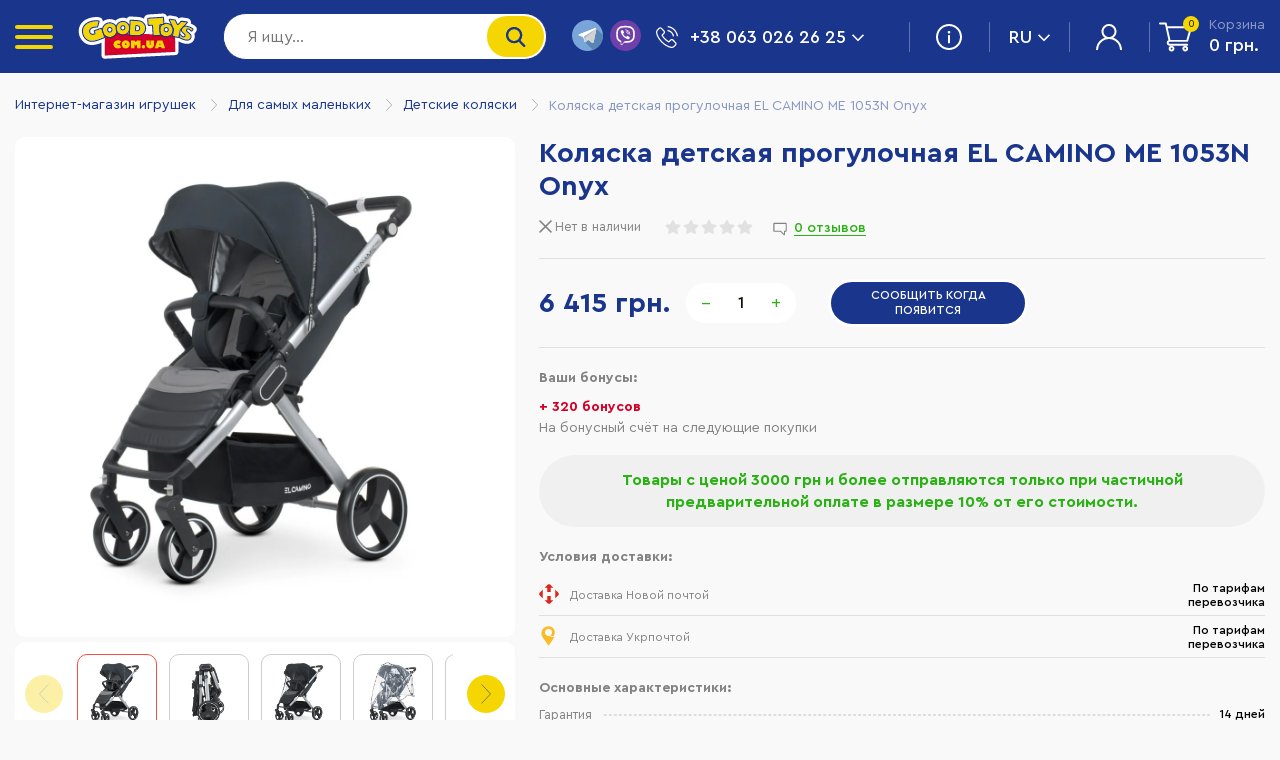

--- FILE ---
content_type: text/html; charset=utf-8
request_url: https://goodtoys.com.ua/ru/product/kolyaska-detskaya-me-1053n-dynamic-pro-onyx-do-22kg-progul-regulruch-3polspin-serrama-temnser/
body_size: 89588
content:
<!DOCTYPE html><html lang="ru"><head><meta charset="utf-8"><meta name="viewport" content="width=device-width, initial-scale=1.0, minimum-scale=1.0, maximum-scale=1.0, user-scalable=no"><meta name="color-scheme" content="only light"><title>Коляска детская прогулочная EL CAMINO ME 1053N Onyx | Goodtoys</title><meta name="Keywords" content="Коляска детская прогулочная EL CAMINO ME 1053N Onyx купить" /><meta name="Description" content="Коляска детская прогулочная EL CAMINO ME 1053N Onyx купить по хорошей цене. Быстрая доставка по Киеву и Украине | Для самых маленьких | Интернет-магазин Goodtoys" /><meta name="google-signin-client_id" content="374237625814-s25gfbfhc6418se2ouurif692uhl2epv.apps.googleusercontent.com"><link rel="alternate" hreflang="ua" href="https://goodtoys.com.ua/product/kolyaska-detskaya-me-1053n-dynamic-pro-onyx-do-22kg-progul-regulruch-3polspin-serrama-temnser/"/><link rel="alternate" hreflang="ru" href="https://goodtoys.com.ua/ru/product/kolyaska-detskaya-me-1053n-dynamic-pro-onyx-do-22kg-progul-regulruch-3polspin-serrama-temnser/"/><link rel="canonical" href="https://goodtoys.com.ua/ru/product/kolyaska-detskaya-me-1053n-dynamic-pro-onyx-do-22kg-progul-regulruch-3polspin-serrama-temnser/"/><link rel="icon" href="/wa-data/public/site/themes/gt2023/images/favicon.ico"><link rel="icon" href="/wa-data/public/site/themes/gt2023/images/favicon.svg" type="image/svg+xml"><link rel="apple-touch-icon" href="/wa-data/public/site/themes/gt2023/images/apple-touch-icon.png"><link rel="stylesheet" href="/wa-data/public/site/themes/gt2023/css/app.min.css?v=59214"><link href="/wa-apps/shop/plugins/credit/css/credit.css?v1768786771" rel="stylesheet"> <link href="/wa-apps/shop/plugins/bdg/css/shopBdgPlugin.css?8.21.0" rel="stylesheet"> <link href="/wa-apps/shop/plugins/productsets/css/frontend.min.css?v=1768786771" rel="stylesheet"> <link href="/wa-apps/shop/plugins/searchplus/css/searchplus.css?v1.0.1" rel="stylesheet"> <link href="/wa-apps/shop/plugins/giftcertificates/css/frontend.cart.min.css?1.0.3" rel="stylesheet">      <link href="/wa-data/public/shop/themes/gt2023/css/order.css?v=1.0.0" rel="stylesheet"><link rel="stylesheet" href="/wa-apps/shop/plugins/storequickorder/css/storequickorder.css"> <style> </style>         <script type="application/ld+json">
{"@context":"http:\/\/schema.org\/","@type":"Product","name":"\u041a\u043e\u043b\u044f\u0441\u043a\u0430 \u0434\u0435\u0442\u0441\u043a\u0430\u044f \u043f\u0440\u043e\u0433\u0443\u043b\u043e\u0447\u043d\u0430\u044f EL CAMINO ME 1053N Onyx","image":"https:\/\/goodtoys.com.ua\/wa-data\/public\/shop\/products\/00\/webp\/00\/40\/34000\/images\/100053\/100053.750x0.webp","description":"\u0422\u0418\u041f:\t\u043f\u0440\u043e\u0433\u0443\u043b\u043e\u0447\u043d\u0430\u044f \u043a\u043e\u043b\u044f\u0441\u043a\u0430-\u043a\u043d\u0438\u0436\u043a\u0430;\n\n\u0420\u0415\u041a\u041e\u041c\u0415\u041d\u0414\u0423\u0415\u041c\u042b\u0419 \u0412\u041e\u0417\u0420\u0410\u0421\u0422:\t\u043e\u0442 6-\u0442\u0438 \u043c\u0435\u0441\u044f\u0446\u0435\u0432 \u0434\u043e 3-\u0445 \u043b\u0435\u0442;\n\n\u0420\u0415\u041a\u041e\u041c\u0415\u041d\u0414\u0423\u0415\u041c\u0410\u042f \u041d\u0410\u0413\u0420\u0423\u0417\u041a\u0410:\t\u0434\u043e 22 \u043a\u0433;\n\n\u041c\u0410\u0422\u0415\u0420\u0418\u0410\u041b \u0420\u0410\u041c\u042b:\t\u0430\u043b\u044e\u043c\u0438\u043d\u0438\u0439;\n\n\u0422\u041a\u0410\u041d\u042c:\t\u043f\u043e\u043b\u0438\u044d\u0441\u0442\u0435\u0440;\n\n \t\u043f\u043b\u043e\u0442\u043d\u043e\u0441\u0442\u044c 320 D;\n\n \t\u0432\u043e\u0434\u043e\u043e\u0442\u0442\u0430\u043b\u043a\u0438\u0432\u0430\u044e\u0449\u0430\u044f \u043f\u0440\u043e\u043f\u0438\u0442\u043a\u0430;\n\n \t\u0432\u0441\u0435 \u0442\u043a\u0430\u043d\u0435\u0432\u044b\u0435 \u0447\u0430\u0441\u0442\u0438 \u043a\u043e\u043b\u044f\u0441\u043a\u0438 \u0441\u044a\u0435\u043c\u043d\u044b\u0435;\n\n\u041a\u0410\u041f\u042e\u0428\u041e\u041d:\t\u0433\u043b\u0443\u0431\u043e\u043a\u0438\u0439;\n\n \t\u0433\u043b\u0443\u0431\u0438\u043d\u0430 \u0440\u0435\u0433\u0443\u043b\u0438\u0440\u0443\u0435\u0442\u0441\u044f \u0441 \u043f\u043e\u043c\u043e\u0449\u044c\u044e \u0437\u0430\u0441\u0442\u0435\u0436\u043a\u0438-\u043c\u043e\u043b\u043d\u0438\u0438;\n\n \t\u043d\u0430 \u043f\u043e\u0434\u043a\u043b\u0430\u0434\u043a\u0435;\n\n \t\u0437\u0430\u0434\u043d\u044f\u044f \u0447\u0430\u0441\u0442\u044c \u043a\u0430\u043f\u044e\u0448\u043e\u043d\u0430 \u043e\u0442\u0441\u0442\u0435\u0433\u0438\u0432\u0430\u0435\u0442\u0441\u044f \u0434\u043b\u044f \u043b\u0443\u0447\u0448\u0435\u0439 \u0432\u0435\u043d\u0442\u0438\u043b\u044f\u0446\u0438\u0438 \u0432 \u0436\u0430\u0440\u043a\u0438\u0439 \u043f\u0435\u0440\u0438\u043e\u0434; \n\n \t\u043a\u0430\u0440\u043c\u0430\u043d \u0434\u043b\u044f \u043c\u0435\u043b\u043e\u0447\u0435\u0439;\n\n \t\u0441\u043c\u043e\u0442\u0440\u043e\u0432\u043e\u0435 \u043e\u043a\u043do;\n\n \t\u0432\u044b\u0441\u043e\u0442\u0430 105\u0441\u043c;\n\n\u0421\u041f\u0418\u041d\u041a\u0410:\t3 \u043f\u043e\u043b\u043e\u0436\u0435\u043d\u0438\u044f;\n\n \t\u043f\u043e\u043b\u043e\u0436\u0435\u043d\u0438\u044f \u0440\u0435\u0433\u0443\u043b\u0438\u0440\u0443\u044e\u0442\u0441\u044f \u043d\u0430\u0436\u0430\u0442\u0438\u0435\u043c \u0440\u044b\u0447\u0430\u0433\u0430;\n\n \t\u0443\u0433\u043e\u043b \u043d\u0430\u043a\u043b\u043e\u043d\u0430 104\u00b0-162\u00b0;\n\n\u041f\u041e\u0414\u041d\u041e\u0416\u041a\u0410:\t\u0440\u0435\u0433\u0443\u043b\u0438\u0440\u0443\u0435\u043c\u0430\u044f;\n\n \t2 \u043f\u043e\u043b\u043e\u0436\u0435\u043d\u0438\u044f;\n\n \t\u0432\u0441\u0442\u0430\u0432\u043a\u0430 \u0438\u0437 \u044d\u043a\u043e\u043a\u043e\u0436\u0438 ;\n\n\u0417\u0410\u0429\u0418\u0422\u0410:\t5-\u0442\u0438 \u0442\u043e\u0447\u0435\u0447\u043d\u044b\u0435 \u0440\u0435\u043c\u043d\u0438 \u0431\u0435\u0437\u043e\u043f\u0430\u0441\u043d\u043e\u0441\u0442\u0438 (3 \u043f\u043e\u043b\u043e\u0436\u0435\u043d\u0438\u044f \u0432\u044b\u0441\u043e\u0442\u044b);\n\n \t\u0440\u0435\u043c\u0435\u043d\u044c-\u0437\u0430\u0449\u0438\u0442\u0430 \u043e\u0442 \u0441\u043f\u043e\u043b\u0437\u0430\u043d\u0438\u044f;\n\n \t\u043e\u0442\u043a\u0440\u044b\u0432\u0430\u0435\u043c\u044b\u0439 \u0441\u044a\u0435\u043c\u043d\u044b\u0439 \u0431\u0430\u043c\u043f\u0435\u0440, \u043f\u0435\u0440\u0444\u043e\u0440\u0438\u0440\u043e\u0432\u0430\u043d\u043d\u0430\u044f \u044d\u043a\u043e\u043a\u043e\u0436\u0430;\n\n\u041a\u041e\u041b\u0415\u0421\u0410:\tEVA;\n\n \t\u043d\u0430 \u043f\u043e\u0434\u0448\u0438\u043f\u043d\u0438\u043a\u0430\u0445;\n\n \t\u00d8 \u043f\u0435\u0440\u0435\u0434\u043d\u0438\u0445 \u043a\u043e\u043b\u0435\u0441 17,5 \u0441\u043c;\n\n \t\u00d8 \u0437\u0430\u0434\u043d\u0438\u0445 \u043a\u043e\u043b\u0435\u0441 25 \u0441\u043c;\n\n \t\u0448\u0438\u0440\u0438\u043d\u0430 \u0448\u0430\u0441\u0441\u0438 \u0437\u0430\u0434\u043d\u0438\u0445 \u043a\u043e\u043b\u0435\u0441 53,5 \u0441\u043c;\n\n \t\u0430\u043c\u043e\u0440\u0442\u0438\u0437\u0430\u0442\u043e\u0440\u044b \u043f\u0435\u0440\u0435\u0434\u043d\u0438\u0445 \u0438 \u0437\u0430\u0434\u043d\u0438\u0445 \u043a\u043e\u043b\u0435\u0441;\n\n \t\u043f\u0435\u0440\u0435\u0434\u043d\u0438\u0435 \u0438 \u0437\u0430\u0434\u043d\u0438\u0435 \u043a\u043e\u043b\u0435\u0441\u0430 \u0441\u044a\u0435\u043c\u043d\u044b\u0435;\n\n \t\u043f\u0435\u0440\u0435\u0434\u043d\u0438\u0435 \u043a\u043e\u043b\u0435\u0441\u0430 \u043f\u043e\u0432\u043e\u0440\u043e\u0442\u043d\u044b\u0435 \u0441 \u0444\u0438\u043a\u0441\u0430\u0446\u0438\u0435\u0439;\n\n\u0420\u041e\u0414\u0418\u0422\u0415\u041b\u042c\u0421\u041a\u0410\u042f \u0420\u0423\u0427\u041a\u0410:\t\u0440\u0435\u0433\u0443\u043b\u0438\u0440\u0443\u0435\u043c\u0430\u044f, \u0432\u044b\u0441\u043e\u0442\u0430 \u043e\u0442 \u043f\u043e\u043b\u0430 (min 79 \u0441\u043c\/ max 107 \u0441\u043c);\n\n \t\u043e\u0431\u0438\u0432\u043a\u0430 \u0438\u0437 \u043f\u0435\u0440\u0444\u043e\u0440\u0438\u0440\u043e\u0432\u0430\u043d\u043d\u043e\u0439 \u044d\u043a\u043e\u043a\u043e\u0436\u0438;\n\n \t \n\n\u0422\u041e\u0420\u041c\u041e\u0417:\t\u043d\u0430 \u0437\u0430\u0434\u043d\u0438\u0445 \u043a\u043e\u043b\u0451\u0441\u0430\u0445;\n\n\u0411\u0410\u0413\u0410\u0416\u041d\u0410\u042f \u041a\u041e\u0420\u0417\u0418\u041d\u0410:\t\u0441 \u0436\u0435\u0441\u0442\u043a\u0438\u043c \u0434\u043d\u043e\u043c;\n\n \t\u0441 \u0434\u043e\u0441\u0442\u0443\u043f\u043e\u043c \u0432 \u043b\u0435\u0436\u0430\u0447\u0435\u043c \u043f\u043e\u043b\u043e\u0436\u0435\u043d\u0438\u0438;\n\n\u0412 \u041a\u041e\u041c\u041f\u041b\u0415\u041a\u0422\u0415:\t\u0447\u0435\u0445\u043e\u043b \u043d\u0430 \u043d\u043e\u0436\u043a\u0438, \u0434\u043e\u0436\u0434\u0435\u0432\u0438\u043a, \u043c\u043e\u0441\u043a\u0438\u0442\u043d\u0430\u044f \u0441\u0435\u0442\u043a\u0430;\n\n\u0414\u041e\u041f\u041e\u041b\u041d\u0418\u0422\u0415\u041b\u042c\u041d\u041e:\t \n\n\u0420\u0410\u0417\u041c\u0415\u0420 \u041a\u041e\u041b\u042f\u0421\u041a\u0418 (\u0414\u0445\u0428\u0445\u0412):\t\u0432 \u0440\u0430\u0437\u043b\u043e\u0436\u0435\u043d\u043d\u043e\u043c \u0432\u0438\u0434\u0435: 86  \u0445 56  \u0445 107 \u0441\u043c;\n\n \t\u0432 \u0441\u043b\u043e\u0436\u0435\u043d\u043d\u043e\u043c \u0432\u0438\u0434\u0435: 80 \u0445 56 \u0445 35 \u0441\u043c;\n\n\u0420\u0410\u0417\u041c\u0415\u0420 \u0421\u041f\u0410\u041b\u042c\u041d\u041e\u0413\u041e \u041c\u0415\u0421\u0422\u0410:\t\u0434\u043b\u0438\u043d\u0430 90 \u0441\u043c\/ \u0448\u0438\u0440\u0438\u043d\u0430 34 \u0441\u043c \/ \u0433\u043b\u0443\u0431\u0438\u043d\u0430 \u0441\u0438\u0434\u0435\u043d\u044c\u044f 21 \u0441\u043c;\n\n \t \n\n\u0412\u0415\u0421 \u041d\u0415\u0422\u0422\u041e:\t9,3 \u043a\u0433;\n\n\u0412\u0415\u0421 \u0411\u0420\u0423\u0422\u0422\u041e:\t11,3 \u043a\u0433;\n\n \t \n\n\u0420\u0410\u0417\u041c\u0415\u0420 \u041a\u041e\u0420\u041e\u0411\u041a\u0418 (\u0414\u0445\u0428\u0445\u0412):\t 45,5 \u0445 22 \u0445 65,5 \u0441\u043c;","brand":{"@type":"http:\/\/schema.org\/Brand","name":"El Camino"},"material":"\u041a\u043e\u043c\u0431\u0438\u043d\u0438\u0440\u043e\u0432\u0430\u043d\u043d\u044b\u0439","sku":"ME 1053N Onyx","offers":{"@type":"AggregateOffer","lowPrice":"6415","highPrice":"6415","offerCount":"1","priceCurrency":"UAH","offers":[{"@type":"Offer","priceCurrency":"UAH","price":"6415","availability":"http:\/\/schema.org\/OutOfStock"}]}}
</script> <style>i.icon16-flexdiscount.loading{background-image:url(https://goodtoys.com.ua/wa-apps/shop/plugins/flexdiscount/img/loading16.gif)}i.flexdiscount-big-loading{background:url(https://goodtoys.com.ua/wa-apps/shop/plugins/flexdiscount/img/loading.gif) no-repeat}.fl-is-loading > * { opacity: 0.3; }.fl-is-loading { position:relative }.fl-is-loading:after{ position:absolute; top:0;left:0;content:"";width:100%;height:100%; background:url(https://goodtoys.com.ua/wa-apps/shop/plugins/flexdiscount/img/loader2.gif) center center no-repeat}.fl-loader-2:after{ position:absolute; top:0;left:0;content:"";width:100%;height:100%; background:url(/wa-content/img/loading16.gif) center center no-repeat}i.icon16-flexdiscount{background-repeat:no-repeat;height:16px;width:16px;display:inline-block;text-indent:-9999px;text-decoration:none!important;vertical-align:top;margin:-.1em .25em 0 0}i.flexdiscount-big-loading{display:inline-block;width:32px;height:32px;margin:15px 0}.flexdiscount-coup-del-block,.flexdiscount-loader{display:none}.align-center{text-align:center}.flexdiscount-coup-result,.flexdiscount-form,.flexdiscount-price-block,.flexdiscount-user-affiliate,.flexdiscount-user-discounts{margin:10px 0}.flexdiscount-coup-result{color:green}.flexdiscount-coup-result.flexdiscount-error{color:red}.flexdiscount-max-affiliate,.flexdiscount-max-discount{font-size:1.5em;color:#c03;font-weight:600}.flexdiscount-coupon-delete:before{content:'x';padding:5px;-webkit-border-radius:50%;-moz-border-radius:50%;border-radius:50%;border:2px solid red;width:.5em;height:.5em;display:inline-block;text-align:center;line-height:.5em;margin-right:5px;font-size:1.3em;color:red;font-weight:700;vertical-align:middle}.flexdiscount-price-block{display:inline-block}.flexdiscount-product-discount{display:table}.flexdiscount-my-content>div{padding:10px}.flexdiscount-discounts-affiliate{color:#c03;background:#fff4b4;padding:5px 10px;border-radius:20px}/***********************
 *
 * ru: Блок Доступных скидок и бонусов
 * en: Available discount and bonuses
 *
************************/

/**
* Обертка
* Wrap
*/
.flexdiscount-available-discount { }
/**
* Блок вывода Доступных скидок и бонусов
* Available discount and bonuses
*/
.flexdiscount-alldiscounts { clear: none; background-color: #FFFFFF; border: 1px solid #DDDDDD; -webkit-border-radius: 4px; -moz-border-radius: 4px; border-radius: 4px; margin: 10px 0; }
/**
* Шапка
* Header block
*/
.flexdiscount-alldiscounts-heading { background: #fff4b4; text-transform: uppercase; -webkit-border-top-left-radius: 3px; -moz-border-top-left-radius: 3px; border-top-left-radius: 3px; -webkit-border-top-right-radius: 3px; -moz-border-top-right-radius: 3px; border-top-right-radius: 3px; padding: 10px 15px;}
/**
* Заголовок шапки
* Header text
*/
.flexdiscount-alldiscounts-heading .h3 { font-size: 14px; margin: 0; padding: 0; color: #444;}
/**
* Внутренний отступ основной части
* Padding of the block body
*/
.flexdiscount-alldiscounts-body, .flexdiscount-alldiscounts .flexdiscount-body { padding: 15px; }
/*
* Ширина таблицы
* Width table
*/
.flexdiscount-alldiscounts table { width: 100%; }
/*
* Внешний отступ неупорядоченных списков
* Margin of unordered lists
*/
.flexdiscount-alldiscounts ul { margin: 0; }
/*
* Стили таблицы
* Table styles
*/
.flexdiscount-alldiscounts .flexdiscount-table { border-left: 1px solid #000; border-top: 1px solid #000; width: 100%; margin: 0; }
/*
* Стили заголовков и ячеек таблицы
* Table cells styles
*/
.flexdiscount-alldiscounts .flexdiscount-table td, .flexdiscount-alldiscounts .flexdiscount-table th { color: #000; border: 1px solid #000; padding: 5px; }
.fl-discount-skus { margin-bottom: 10px; }
tr.fl-discount-skus td { padding: 10px 5px; }

/***********************
 *
 * ru: Блок Действующих скидок и бонусов
 * en: Product active discounts and bonuses
 *
************************/

/**
* Обертка
* Wrap
*/
.flexdiscount-product-discount { display: table; }
/**
* Блок вывода Действующих скидок и бонусов
* Product active discounts and bonuses block
*/
.flexdiscount-pd-block { background-color: #FFFFFF; border: 1px solid #DDDDDD; -webkit-border-radius: 4px; -moz-border-radius: 4px; border-radius: 4px; margin: 10px 0; }
/**
* Шапка
* Header block
*/
.flexdiscount-pd-block .flexdiscount-heading, #yourshop .flexdiscount-pd-block .flexdiscount-heading { background: #163bdb; text-transform: uppercase; border-color: #DDDDDD; color: #333333; -webkit-border-top-left-radius: 3px; -moz-border-top-left-radius: 3px; border-top-left-radius: 3px; -webkit-border-top-right-radius: 3px; -moz-border-top-right-radius: 3px; border-top-right-radius: 3px; padding: 10px 15px;}
/**
* Заголовок шапки
* Header text
*/
.flexdiscount-pd-block .flexdiscount-heading .h3 { font-size: 14px; margin: 0; padding: 0; color: #fff;}
/**
* Внутренний отступ основной части
* Padding of the block body
*/
.flexdiscount-pd-block .flexdiscount-body { padding: 15px; }
/*
* Внешний отступ неупорядоченных списков
* Margin of unordered lists
*/
.flexdiscount-pd-block ul { margin: 0; }
/*
* Стили таблицы
* Table styles
*/
.flexdiscount-pd-block .flexdiscount-table { border-left: 1px solid #000; border-top: 1px solid #000; width: 100%; margin: 0; }
/*
* Стили заголовков и ячеек таблицы
* Table cells styles
*/
.flexdiscount-pd-block .flexdiscount-table td, .flexdiscount-pd-block .flexdiscount-table th { color: #000; border: 1px solid #000; padding: 5px; }

/***********************
 *
 * ru: Активные скидок и бонусов
 * en: Active discounts and bonuses block
 *
************************/

/**
* Обертка
* Wrap
*/
.flexdiscount-user-discounts { }
/**
* Блок вывода активных скидок и бонусов
* Active discounts and bonuses block
*/
.flexdiscount-discounts { clear: both; overflow: hidden; background-color: #FFFFFF; border: 1px solid #ddd; margin: 10px 0; }
/**
* Шапка
* Header block
*/
.flexdiscount-discounts-heading { background: #eee; text-transform: uppercase; color: #333333; padding: 10px 15px; }
/**
* Заголовок шапки
* Header text
*/
.flexdiscount-discounts-heading .h3 { font-size: 14px; margin: 0; color: #444; }
/**
* Внутренний отступ основной части
* Padding of the block body
*/
.flexdiscount-discounts-body { padding: 0; }
/*
* Ширина таблицы
* Width table
*/
.flexdiscount-discounts table { width: 100%; }
/*
* Стили неупорядоченных списков
* Styles of unordered lists
*/
.flexdiscount-discounts-body ul { list-style: none; padding: 0; margin: 0; }
.flexdiscount-discounts-body li { padding: 10px 15px; background-color: #fefce3; margin: 5px 0; }
/*
* Стили для размера скидки
* Styles for discount
*/
.flexdiscount-discounts-price { color: #e8385c; display: inline-block; }

/***********************
 *
 * ru: Дополнительная форма ввода купонов
 * en: Additional coupon form
 *
************************/

/*
* Цвет сообщения о успешно введенном купоне
* Message color about successfully entered coupon
*/
.flexdiscount-coup-result { color: green; }
/*
* Цвет сообщения о неверно введенном купоне
* Message color about incorrectly entered coupon
*/
.flexdiscount-coup-result.flexdiscount-error { color: #ff0000; }
/**
* Крестик удаления купона
* Delete coupon cross
*/
.flexdiscount-coupon-delete:before { content: 'x'; padding: 5px; -webkit-border-radius: 50%; -moz-border-radius: 50%; border-radius: 50%; border: 2px solid #ff0000; width: .5em; height: .5em; display: inline-block; text-align: center; line-height: .5em; margin-right: 5px; font-size: 1.3em; color: #ff0000; font-weight: bold; vertical-align: middle; }

/***********************
 *
 * ru: Блок правил запрета
 * en: Deny discounts block
 *
************************/

/**
* Обертка
* Wrap
*/
.flexdiscount-deny-discount { }
/**
* Блок вывода правил запрета
* Deny discounts block
*/
.flexdiscount-denydiscounts { clear: none; background-color: #FFFFFF; border: 1px solid #DDDDDD; -webkit-border-radius: 4px; -moz-border-radius: 4px; border-radius: 4px; margin: 10px 0; }
/**
* Шапка
* Header block
*/
.flexdiscount-denydiscounts-heading { background: #ff0000; text-transform: uppercase; -webkit-border-top-left-radius: 3px; -moz-border-top-left-radius: 3px; border-top-left-radius: 3px; -webkit-border-top-right-radius: 3px; -moz-border-top-right-radius: 3px; border-top-right-radius: 3px; padding: 10px 15px;}
/**
* Заголовок шапки
* Header text
*/
.flexdiscount-denydiscounts-heading .h3 { font-size: 14px; margin: 0; padding: 0; color: #fff;}
/**
* Внутренний отступ основной части
* Padding of the block body
*/
.flexdiscount-denydiscounts-body, .flexdiscount-denydiscounts .flexdiscount-body { padding: 15px; }
/*
* Ширина таблицы
* Width table
*/
.flexdiscount-denydiscounts table { width: 100%; }
/*
* Внешний отступ неупорядоченных списков
* Margin of unordered lists
*/
.flexdiscount-denydiscounts ul { margin: 0; }
/*
* Стили таблицы
* Table styles
*/
.flexdiscount-denydiscounts .flexdiscount-table { border-left: 1px solid #000; border-top: 1px solid #000; width: 100%; margin: 0; }
/*
* Стили заголовков и ячеек таблицы
* Table cells styles
*/
.flexdiscount-denydiscounts .flexdiscount-table td, .flexdiscount-denydiscounts .flexdiscount-table th { color: #000; border: 1px solid #000; padding: 5px; }

/***********************
 *
 * ru: Блок цены со скидкой
 * en: Block of price with discount
 *
************************/

/*
* Обертка
* Wrap
*/
.flexdiscount-price-block { display: inline-block; }

/***********************
 *
 * ru: Скидки в личном кабинете
 * en: Discounts in customer account
 *
************************/

/*
* Обертка
* Wrap
*/
.flexdiscount-my-content > div { padding: 10px; }

/***********************
 *
 * ru: Остальные стили
 * en: Other styles
 *
************************/

/*
* Бонусы
* Bonuses
*/
.flexdiscount-discounts-affiliate { color: #c03; background: #fff4b4; padding: 5px 10px; border-radius: 20px; }
/**
* Максимальное значение скидок и бонусов в блоках Доступных и Действующих скидок
* Maximum value of discount and bonuses in Available discounts block and Product discounts block
*/
.flexdiscount-max-discount, .flexdiscount-max-affiliate { font-size: 1.3em; color: #c03; font-weight: 600; }</style> <meta property="og:type" content="website" /> <meta property="og:title" content="Коляска детская прогулочная EL CAMINO ME 1053N Onyx | Goodtoys" /> <meta property="og:image" content="https://goodtoys.com.ua/wa-data/public/shop/products/00/webp/00/40/34000/images/100053/100053.750x0.webp" /> <meta property="og:url" content="https://goodtoys.com.ua/ru/product/kolyaska-detskaya-me-1053n-dynamic-pro-onyx-do-22kg-progul-regulruch-3polspin-serrama-temnser/" /> <meta property="product:price:amount" content="6415" /> <meta property="product:price:currency" content="UAH" /> <meta property="og:description" content="Коляска детская прогулочная EL CAMINO ME 1053N Onyx купить по хорошей цене. Быстрая доставка по Киеву и Украине | Для самых маленьких | Интернет-магазин Goodtoys" /> <meta name="msvalidate.01" content="BFF0FB8B6CFA6324B98B23BCC5212ADE" /><meta name="google-site-verification" content="i6eLtlfRNV2Xa0GUNp2uCYJWMtmksJR772KLEyXFb3g" /> <script>(function(w,d,s,l,i){w[l]=w[l]||[];w[l].push({'gtm.start':
        new Date().getTime(),event:'gtm.js'});var f=d.getElementsByTagName(s)[0],
        j=d.createElement(s),dl=l!='dataLayer'?'&l='+l:'';j.async=true;j.src=
        'https://www.googletagmanager.com/gtm.js?id='+i+dl;f.parentNode.insertBefore(j,f);
        })(window,document,'script','dataLayer','GTM-PKZ4TPQ');</script> <style>:root {color-scheme: light dark;}</style></head><body>  <svg aria-hidden="true" style="position: absolute; width: 0; height: 0; overflow: hidden; display: none" version="1.1"xmlns="http://www.w3.org/2000/svg" xmlns:xlink="http://www.w3.org/1999/xlink"><defs><symbol id="icon-arrow-bottom" viewBox="0 0 32 32"><path d="M16 25.003l-16-16 2.867-2.869 13.133 13.2 13.133-13.131 2.867 2.864-16 15.936z"></path></symbol><symbol id="icon-arrow-left" viewBox="0 0 32 32"><path stroke-width="0.8889" stroke-miterlimit="4" stroke-linecap="butt" stroke-linejoin="miter" d="M22.963 31.061l-14.172-15.185 14.172-15.185"></path></symbol><symbol id="icon-arrow-right" viewBox="0 0 32 32"><path stroke-width="0.8889" stroke-miterlimit="4" stroke-linecap="butt" stroke-linejoin="miter" d="M9.037 31.061l14.172-15.185-14.172-15.185"></path></symbol><symbol id="icon-boy-color" viewBox="0 0 32 32"><path d="M15.787 19.235c-0.571-0.011-1.115-0.107-1.627-0.275l0.039 0.011-0.477-0.16c-2.225-0.899-3.866-3.337-4.184-6.196-0.052-0.318-0.052-0.689-0.052-1.059 0-0.689 0.052-1.378 0.212-2.066 0.227-0.904 0.554-1.697 0.976-2.428l-0.024 0.045c0.107-0.158 0.265-0.265 0.424-0.265 0.16 0 0.318 0.053 0.477 0.213 0.102 0.147 0.248 0.258 0.418 0.315l0.006 0.002c0.213 0.053 0.424 0 0.689-0.107 0.53-0.317 1.006-1.059 1.271-1.905 0-0.055 0.053-0.107 0.053-0.213 0.053-0.212 0.212-0.424 0.477-0.424 0.212 0 0.424 0.053 0.529 0.265l-0.529 0.265 0.529-0.16c0 0.053 0.053 0.107 0.053 0.16 0.318 0.635 0.794 1.164 1.271 1.324 0.107 0.052 0.265 0.052 0.424 0 0.16-0.107 0.265-0.318 0.318-0.689 0-0.213 0.158-0.372 0.317-0.477 0.213-0.053 0.424-0.053 0.584 0.107 1.006 0.952 1.905 1.164 2.225 1.059 0.212-0.107 0.529 0 0.635 0.212 0.529 0.794 0.899 1.694 1.112 2.647 0.158 0.689 0.264 1.431 0.264 2.118 0 0.32 0 0.637-0.053 0.954-0.264 2.86-1.96 5.297-4.183 6.251-0.107 0.052-0.213 0.107-0.318 0.107-0.534 0.233-1.157 0.369-1.812 0.369-0.015 0-0.029-0-0.043-0l0.002 0zM11.235 8.274c-0.213 0.439-0.396 0.951-0.52 1.486l-0.010 0.050c-0.135 0.503-0.213 1.081-0.213 1.677 0 0.043 0 0.086 0.001 0.129l-0-0.006c0 0.318 0 0.637 0.053 0.954 0.265 2.437 1.694 4.556 3.547 5.297 0.16 0.052 0.265 0.107 0.425 0.158 0.38 0.122 0.816 0.192 1.27 0.192 0.513 0 1.005-0.090 1.461-0.255l-0.030 0.009c0.107-0.052 0.158-0.052 0.265-0.107 1.906-0.792 3.284-2.91 3.549-5.4 0.052-0.265 0.052-0.584 0.052-0.849 0.001-0.039 0.001-0.086 0.001-0.132 0-0.611-0.078-1.204-0.224-1.77l0.011 0.049c-0.167-0.76-0.442-1.433-0.811-2.041l0.017 0.030c-0.635 0.052-1.429-0.213-2.225-0.795-0.158 0.317-0.37 0.529-0.635 0.635-0.198 0.094-0.43 0.148-0.675 0.148-0.195 0-0.382-0.035-0.556-0.098l0.011 0.004c-0.475-0.16-0.952-0.53-1.376-1.059-0.37 0.741-0.847 1.324-1.429 1.641-0.477 0.265-1.006 0.37-1.484 0.213-0.212-0.055-0.317-0.107-0.475-0.16z"></path><path d="M9.589 13.251c-0.265 0-0.582-0.107-0.847-0.212-0.587-0.364-1.010-0.944-1.162-1.626l-0.003-0.017c-0.37-1.271 0.16-2.488 1.166-2.754 0.635-0.158 1.378 0.107 1.853 0.742 0.078 0.075 0.127 0.18 0.127 0.297 0 0.045-0.007 0.089-0.021 0.13l0.001-0.003c-0.107 0.582-0.213 1.164-0.213 1.801 0 0.317 0 0.635 0.055 0.952 0 0.213-0.107 0.424-0.265 0.53-0.091 0.056-0.199 0.095-0.315 0.106l-0.003 0c-0.107 0-0.212 0.052-0.37 0.052zM9.112 9.597h-0.107c-0.37 0.107-0.634 0.741-0.422 1.483 0.107 0.424 0.37 0.794 0.689 1.006 0.052 0.053 0.105 0.053 0.212 0.107v-0.582c0-0.584 0.052-1.219 0.158-1.748-0.119-0.162-0.308-0.265-0.521-0.265-0.003 0-0.006 0-0.010 0h0.001zM21.984 13.146c-0.107 0-0.265 0-0.37-0.053-0.119-0.012-0.227-0.050-0.322-0.108l0.003 0.002c-0.212-0.107-0.264-0.317-0.264-0.529 0.052-0.265 0.052-0.53 0.052-0.847 0-0.635-0.052-1.272-0.212-1.854-0.013-0.038-0.020-0.081-0.020-0.127 0-0.117 0.049-0.222 0.127-0.297l0-0c0.529-0.635 1.219-0.954 1.906-0.794 0.37 0.107 0.742 0.37 0.954 0.794 0.317 0.53 0.37 1.271 0.212 2.011-0.213 0.742-0.635 1.326-1.166 1.643-0.318 0.053-0.582 0.16-0.899 0.16zM21.931 9.755c0.107 0.582 0.16 1.219 0.16 1.854v0.475c0.052 0 0.158-0.052 0.212-0.052 0.317-0.16 0.582-0.53 0.689-1.006 0.105-0.425 0.105-0.902-0.107-1.219-0.067-0.126-0.179-0.221-0.315-0.264l-0.004-0.001c-0.158-0.107-0.424 0-0.635 0.213zM12.134 8.485c-0.158 0-0.318 0-0.424-0.053-0.415-0.113-0.762-0.357-1.002-0.684l-0.004-0.005c-0.244 0.173-0.547 0.276-0.875 0.276-0.065 0-0.13-0.004-0.193-0.012l0.008 0.001c-0.42-0.069-0.775-0.302-1.002-0.63l-0.003-0.005c-0.477-0.635-0.689-1.589-0.53-2.648 0.213-1.694 1.272-2.86 2.331-2.754 0.264 0.053 0.475 0.107 0.687 0.265 0.744-1.272 2.702-3.074 7.893-1.801 0.37 0.107 0.634 0.37 0.687 0.742 0.477 0.052 0.901 0.158 1.378 0.264 0.424 0.107 0.689 0.424 0.689 0.795 0 0.158 0 0.317-0.107 0.424 0.213 0.264 0.424 0.37 0.635 0.529 1.059 0.689 1.854 1.643 2.011 2.49 0.107 0.424 0 0.794-0.157 1.112-0.477 0.741-1.696 0.847-3.019 0.265-0.053 0.105-0.16 0.212-0.213 0.317-0.117 0.115-0.258 0.205-0.416 0.263l-0.008 0.003c-0.687 0.265-1.694 0-2.7-0.689-0.158 0.318-0.37 0.53-0.689 0.635-0.794 0.37-1.801-0.053-2.595-1.006-0.477 1.164-1.431 1.906-2.383 1.906zM10.808 6.366h0.055c0.212 0.052 0.37 0.158 0.424 0.317s0.158 0.265 0.212 0.424c0.107 0.107 0.212 0.265 0.424 0.318 0.635 0.158 1.589-0.635 1.96-2.011 0-0.055 0.053-0.16 0.053-0.213 0.052-0.212 0.264-0.424 0.475-0.424 0.213 0 0.477 0.107 0.53 0.318 0 0.052 0.053 0.105 0.107 0.158 0.475 1.006 1.323 1.536 1.694 1.376 0.158-0.105 0.264-0.317 0.317-0.687 0-0.213 0.16-0.372 0.318-0.477 0.212-0.053 0.424-0.053 0.529 0.107 1.006 0.952 1.908 1.164 2.225 1.058 0.053 0 0.053 0 0.053-0.052 0.053-0.053 0.107-0.213 0.053-0.318 0-0.212 0.107-0.37 0.264-0.477 0.075-0.050 0.166-0.080 0.265-0.080s0.191 0.030 0.267 0.081l-0.002-0.001c1.219 0.689 2.066 0.584 2.225 0.372 0.053-0.053 0.053-0.213 0-0.318-0.107-0.477-0.635-1.219-1.589-1.801-0.424-0.264-0.899-0.529-1.378-0.635-0.211-0.061-0.364-0.25-0.37-0.475l-0-0.001c0-0.213 0.107-0.372 0.265-0.477-0.477-0.107-0.954-0.16-1.378-0.213-0.265 0-0.424-0.21-0.477-0.422 0-0.107 0-0.213 0.053-0.318-4.45-1.006-5.932 0.477-6.408 1.324 0.013 0.042 0.020 0.091 0.020 0.141 0 0.129-0.048 0.247-0.127 0.336l0-0.001c-0.107 0.107-0.158 0.212-0.212 0.317-0.1 0.16-0.274 0.265-0.474 0.265-0.001 0-0.002 0-0.003 0h0c-0.212 0-0.37-0.158-0.477-0.317-0.107-0.318-0.317-0.477-0.475-0.477-0.372-0.053-1.006 0.635-1.166 1.8-0.107 0.742 0.053 1.431 0.318 1.854 0.105 0.158 0.212 0.212 0.317 0.212 0.213 0.053 0.424-0.107 0.635-0.37 0.158-0.107 0.265-0.213 0.477-0.213z"></path><path d="M22.408 9.49c0 0 0 0 0 0-0.292 0-0.529-0.237-0.53-0.529v-0c0.053-1.166-0.582-1.908-0.582-1.96-0.212-0.213-0.158-0.584 0.053-0.742 0.212-0.212 0.53-0.158 0.742 0.053 0.052 0.053 0.899 1.059 0.847 2.648 0 0.317-0.213 0.529-0.53 0.529zM9.009 9.597c-0.293 0-0.53-0.237-0.53-0.53v0c0.053-0.847 0.318-1.483 0.53-1.853 0.158-0.265 0.477-0.37 0.742-0.213 0.264 0.16 0.37 0.478 0.212 0.742-0.234 0.39-0.372 0.861-0.372 1.364 0 0.005 0 0.009 0 0.014v-0.001c-0.065 0.269-0.299 0.467-0.581 0.477l-0.001 0zM15.787 15.899c-0.794 0-1.483-0.317-2.065-0.847-0.098-0.093-0.159-0.225-0.159-0.371s0.061-0.278 0.159-0.371l0-0c0.093-0.098 0.225-0.158 0.37-0.158s0.277 0.061 0.37 0.158l0 0c0.689 0.689 1.908 0.689 2.595 0 0.093-0.098 0.225-0.159 0.371-0.159s0.278 0.061 0.371 0.159l0 0c0.098 0.093 0.159 0.225 0.159 0.371s-0.061 0.278-0.159 0.371l-0 0c-0.53 0.53-1.219 0.847-2.011 0.847zM13.243 11.291c-0.317 0-0.529-0.212-0.529-0.529v-0.954c0-0.318 0.212-0.53 0.529-0.53 0.318 0 0.53 0.213 0.53 0.53v0.954c-0.001 0.292-0.238 0.529-0.53 0.529 0 0 0 0 0 0v0zM18.383 11.291c-0.317 0-0.529-0.212-0.529-0.529v-0.954c0-0.318 0.212-0.53 0.529-0.53 0.318 0 0.53 0.213 0.53 0.53v0.954c-0.001 0.292-0.238 0.529-0.53 0.529 0 0 0 0 0 0v0zM15.84 32c-2.225 0-4.396-0.213-6.302-0.635-1.194-0.262-2.238-0.608-3.23-1.048l0.107 0.042c-0.213-0.107-0.318-0.265-0.318-0.477v-0.107c0-1.694 0.424-3.389 1.271-4.82 0.906-1.595 2.203-2.874 3.764-3.734l0.050-0.025c0.518-0.313 1.117-0.567 1.752-0.732l0.047-0.010h0.053c0.305-0.103 0.531-0.364 0.581-0.684l0.001-0.005 0.213-1.271c0.039-0.156 0.134-0.286 0.261-0.369l0.002-0.001c0.080-0.046 0.175-0.073 0.277-0.073 0.052 0 0.103 0.007 0.151 0.020l-0.004-0.001c0.38 0.122 0.817 0.192 1.27 0.192 0.513 0 1.005-0.090 1.461-0.255l-0.030 0.009c0.158-0.053 0.317-0.053 0.424 0.053 0.158 0.053 0.212 0.212 0.265 0.37l0.265 1.326c0.051 0.295 0.254 0.532 0.523 0.632l0.006 0.002 0.053 0.053c0.689 0.212 1.219 0.424 1.748 0.741 0.847 0.477 1.641 1.006 2.331 1.696 0.631 0.628 1.175 1.342 1.616 2.123l0.025 0.049c0.794 1.429 1.218 3.072 1.218 4.766v0.053c0 0.212-0.107 0.37-0.317 0.475-0.849 0.425-1.96 0.795-3.284 1.061-1.843 0.37-3.962 0.582-6.131 0.582-0.042 0-0.084-0-0.126-0l0.007 0zM7.154 29.51c0.737 0.319 1.606 0.594 2.506 0.78l0.089 0.015c1.779 0.37 3.824 0.582 5.919 0.582 0.042 0 0.083-0 0.125-0l-0.006 0c2.173 0 4.238-0.212 6.039-0.582 1.027-0.211 1.93-0.503 2.787-0.881l-0.087 0.034c-0.054-1.467-0.46-2.828-1.135-4.016l0.023 0.043c-0.41-0.726-0.885-1.352-1.431-1.908l0.001 0.001c-0.599-0.587-1.277-1.097-2.017-1.511l-0.048-0.025c-0.441-0.256-0.951-0.473-1.489-0.624l-0.047-0.011c-0.084-0.014-0.157-0.052-0.213-0.107l0 0c-0.529-0.212-0.952-0.742-1.059-1.429l-0.158-0.795c-0.37 0.081-0.795 0.127-1.231 0.127-0.332 0-0.658-0.027-0.975-0.079l0.035 0.005-0.158 0.742c-0.107 0.687-0.582 1.218-1.219 1.483-0.052 0.053-0.107 0.053-0.158 0.053-0.529 0.158-1.059 0.424-1.589 0.687-1.429 0.795-2.595 1.908-3.389 3.337-0.689 1.219-1.059 2.648-1.112 4.078z"></path><path d="M15.842 22.679c-1.219 0-2.331-0.53-3.072-1.483-0.107-0.16-0.158-0.318-0.107-0.477 0.061-0.159 0.174-0.288 0.316-0.368l0.004-0.002c0.305-0.104 0.53-0.365 0.58-0.684l0.001-0.005 0.213-1.271c0.039-0.157 0.133-0.287 0.261-0.37l0.002-0.001c0.107-0.052 0.265-0.107 0.424-0.052 0.38 0.122 0.817 0.192 1.27 0.192 0.513 0 1.005-0.090 1.461-0.255l-0.030 0.009c0.158-0.053 0.317-0.053 0.424 0.052 0.158 0.053 0.212 0.213 0.265 0.372l0.264 1.324c0.051 0.296 0.254 0.534 0.525 0.634l0.006 0.002c0.158 0.053 0.265 0.212 0.318 0.37 0.052 0.158 0 0.318-0.107 0.477-0.683 0.935-1.775 1.536-3.008 1.536-0.004 0-0.007 0-0.011-0h0.001zM14.040 20.983c0.477 0.424 1.112 0.635 1.801 0.635s1.324-0.265 1.853-0.689c-0.277-0.286-0.48-0.644-0.579-1.043l-0.003-0.016-0.158-0.795c-0.37 0.081-0.795 0.127-1.231 0.127-0.332 0-0.658-0.027-0.975-0.079l0.035 0.005-0.158 0.742c-0.055 0.446-0.268 0.833-0.582 1.111l-0.002 0.002z"></path><path d="M15.84 24.797c-2.118 0-4.026-1.166-4.873-2.965-0.107-0.265 0-0.53 0.213-0.689 0.518-0.313 1.116-0.567 1.751-0.732l0.047-0.010h0.055c0.305-0.103 0.531-0.364 0.581-0.684l0.001-0.005 0.213-1.271c0.039-0.156 0.134-0.286 0.261-0.369l0.002-0.001c0.079-0.046 0.175-0.073 0.276-0.073 0.052 0 0.103 0.007 0.151 0.021l-0.004-0.001c0.38 0.122 0.816 0.192 1.27 0.192 0.513 0 1.005-0.090 1.46-0.255l-0.030 0.009c0.16-0.052 0.318-0.052 0.425 0.053 0.158 0.053 0.212 0.213 0.264 0.372l0.265 1.323c0.050 0.296 0.254 0.535 0.525 0.635l0.006 0.002 0.052 0.052c0.689 0.213 1.219 0.424 1.748 0.742 0.265 0.158 0.318 0.424 0.213 0.689-0.849 1.8-2.755 2.965-4.873 2.965zM12.186 21.832c0.741 1.164 2.171 1.905 3.654 1.905 1.536 0 2.912-0.741 3.654-1.958-0.298-0.14-0.65-0.266-1.016-0.361l-0.043-0.009c-0.084-0.014-0.157-0.052-0.213-0.107l0 0c-0.581-0.212-1.006-0.741-1.111-1.429l-0.158-0.795c-0.37 0.081-0.795 0.127-1.231 0.127-0.332 0-0.658-0.027-0.975-0.079l0.035 0.005-0.16 0.742c-0.107 0.687-0.582 1.219-1.218 1.483-0.053 0.053-0.107 0.053-0.158 0.053-0.372 0.107-0.742 0.264-1.059 0.424z"></path></symbol><symbol id="icon-clock" viewBox="0 0 32 32"><path d="M16 0c-8.811 0-16 7.19-16 16 0 8.811 7.19 16 16 16 8.811 0 16-7.19 16-16 0-8.811-7.19-16-16-16zM16 30.125c-7.789 0-14.125-6.336-14.125-14.125s6.336-14.125 14.125-14.125c7.789 0 14.125 6.336 14.125 14.125s-6.336 14.125-14.125 14.125z"></path><path d="M8.046 24.892c0.009 0 0.021 0.001 0.032 0.001 0.518 0 0.938-0.42 0.938-0.938s-0.42-0.938-0.938-0.938c-0.011 0-0.022 0-0.033 0.001l0.002-0c-0.504 0.018-0.906 0.43-0.906 0.937s0.402 0.92 0.904 0.937l0.002 0zM23.954 8.982c0.009 0 0.020 0.001 0.032 0.001 0.518 0 0.938-0.42 0.938-0.938s-0.42-0.938-0.938-0.938c-0.011 0-0.022 0-0.033 0.001l0.002-0c-0.504 0.018-0.906 0.43-0.906 0.937s0.402 0.92 0.904 0.937l0.002 0zM7.382 7.381c-0.175 0.17-0.283 0.408-0.283 0.671 0 0.518 0.42 0.938 0.938 0.938 0.263 0 0.501-0.108 0.671-0.283l0-0c0.157-0.167 0.254-0.393 0.254-0.642 0-0.518-0.42-0.938-0.938-0.938-0.249 0-0.475 0.097-0.643 0.255l0-0zM23.292 23.293c-0.187 0.172-0.303 0.417-0.303 0.69 0 0.518 0.42 0.938 0.938 0.938 0.273 0 0.518-0.116 0.69-0.302l0.001-0.001c0.153-0.166 0.247-0.39 0.247-0.635 0-0.518-0.42-0.938-0.938-0.938-0.245 0-0.468 0.094-0.635 0.248l0.001-0.001zM16 7.563c0.518 0 0.938-0.42 0.938-0.938 0-0 0-0.001 0-0.001v0-1.873c0-0.518-0.42-0.938-0.938-0.938s-0.938 0.42-0.938 0.938v0 1.875c0.001 0.518 0.42 0.937 0.938 0.938h0zM16 24.437c-0.518 0-0.938 0.42-0.938 0.938 0 0 0 0.001 0 0.001v-0 1.874c0 0.518 0.42 0.938 0.938 0.938s0.938-0.42 0.938-0.938v0-1.875c0-0.518-0.42-0.938-0.938-0.938v0zM7.563 16c0-0.518-0.42-0.938-0.938-0.938-0 0-0.001 0-0.001 0h-1.873c-0.518 0-0.938 0.42-0.938 0.938s0.42 0.938 0.938 0.938v0h1.875c0.517-0.001 0.937-0.42 0.937-0.938 0 0 0 0 0 0v0zM24.437 16c0.001 0.518 0.421 0.938 0.939 0.938h1.874c0.518 0 0.938-0.42 0.938-0.938s-0.42-0.938-0.938-0.938v0h-1.875c-0.518 0-0.938 0.42-0.938 0.938v0zM16.938 15.612v-5.237c0-0.518-0.42-0.938-0.938-0.938s-0.938 0.42-0.938 0.938v0 5.626c0 0.249 0.099 0.487 0.275 0.662l5.625 5.626c0.17 0.175 0.408 0.283 0.671 0.283 0.518 0 0.938-0.42 0.938-0.938 0-0.263-0.108-0.501-0.283-0.671l-5.351-5.351z"></path></symbol><symbol id="icon-close" viewBox="0 0 32 32"><path d="M30.743 1.26c-0.343-0.347-0.819-0.561-1.345-0.561s-1.002 0.215-1.345 0.561l-12.053 12.053-12.052-12.052c-0.343-0.346-0.819-0.56-1.344-0.56s-1.001 0.214-1.344 0.559l-0 0c-0.346 0.343-0.56 0.819-0.56 1.344s0.214 1.001 0.559 1.344l12.052 12.052-12.052 12.052c-0.34 0.345-0.55 0.819-0.55 1.341 0 1.047 0.842 1.898 1.887 1.911h0.001c0.003 0 0.006 0 0.009 0 0.521 0 0.992-0.215 1.328-0.561l0-0 12.049-12.052 12.052 12.052c0.343 0.343 0.815 0.557 1.337 0.561h0.001c0.005 0 0.012 0 0.018 0 0.518 0 0.986-0.215 1.32-0.561l0.001-0.001c0.346-0.343 0.561-0.819 0.561-1.345s-0.215-1.002-0.561-1.345l-0-0-12.023-12.052 12.052-12.052c0.346-0.343 0.56-0.819 0.56-1.344s-0.214-1.001-0.559-1.344l-0-0z"></path></symbol><symbol id="icon-facebook" viewBox="0 0 32 32"><path d="M18.285 17.055h5.134l0.806-5.247h-5.941v-2.87c0-2.179 0.708-4.111 2.735-4.111h3.256v-4.578c-0.572-0.077-1.782-0.248-4.070-0.248-4.774 0-7.573 2.538-7.573 8.317v3.491h-4.909v5.247h4.908v14.422c0.972 0.148 1.958 0.247 2.968 0.247 0.914 0 1.805-0.084 2.685-0.204v-14.465z"></path></symbol><symbol id="icon-filter" viewBox="0 0 32 32"><path d="M30.811 0h-29.499c-0.69 0-1.25 0.56-1.25 1.25v0c0 3.481 1.493 6.804 4.094 9.116l5.476 4.866c0.917 0.82 1.492 2.007 1.493 3.328v12.189c0 0.996 1.113 1.593 1.943 1.040l7.374-4.916c0.337-0.227 0.556-0.608 0.556-1.040 0-0 0-0 0-0v0-7.273c0-1.271 0.544-2.484 1.493-3.328l5.476-4.866c2.514-2.246 4.090-5.497 4.091-9.116v-0c0 0 0 0 0 0 0-0.69-0.559-1.249-1.248-1.25h-0zM26.306 8.498l-5.476 4.866c-1.433 1.28-2.33 3.132-2.331 5.195v6.604l-4.875 3.25v-9.852c-0.001-2.063-0.9-3.917-2.327-5.19l-0.007-0.006-5.474-4.866c-1.695-1.513-2.852-3.598-3.168-5.948l-0.005-0.050h26.836c-0.321 2.401-1.478 4.485-3.164 5.99l-0.010 0.008z"></path></symbol><symbol id="icon-gift" viewBox="0 0 32 32"><path d="M25 8.5h-0.524c0.323-0.66 0.512-1.437 0.512-2.258 0-2.892-2.344-5.236-5.236-5.236-1.471 0-2.799 0.606-3.751 1.582l-0.001 0.001c-0.953-0.985-2.287-1.596-3.764-1.596-2.892 0-5.236 2.344-5.236 5.236 0 0.007 0 0.014 0 0.021v-0.001c0.004 0.78 0.182 1.55 0.526 2.25h-0.526c-2.485 0-4.5 2.015-4.5 4.5v0 3c0 0.828 0.672 1.5 1.5 1.5v0h1.5v9c0 2.485 2.015 4.5 4.5 4.5v0h12c2.485 0 4.5-2.015 4.5-4.5v0-9h1.5c0.828 0 1.5-0.672 1.5-1.5v0-3c0-2.485-2.015-4.5-4.5-4.5v0zM14.5 28h-4.5c-0.828 0-1.5-0.672-1.5-1.5v0-9h6v10.5zM14.5 14.5h-9v-1.5c0-0.828 0.672-1.5 1.5-1.5v0h7.5v3zM14.5 8.5h-2.25c-1.243 0-2.25-1.007-2.25-2.25s1.007-2.25 2.25-2.25c1.243 0 2.25 1.007 2.25 2.25v0 2.25zM17.5 6.25c0-1.243 1.007-2.25 2.25-2.25s2.25 1.007 2.25 2.25c0 1.243-1.007 2.25-2.25 2.25v0h-2.25v-2.25zM23.5 26.5c0 0.828-0.672 1.5-1.5 1.5v0h-4.5v-10.5h6v9zM26.5 14.5h-9v-3h7.5c0.828 0 1.5 0.672 1.5 1.5v0 1.5z"></path></symbol><symbol id="icon-girl-color" viewBox="0 0 32 32"><path d="M10.014 15.598c-0.009 0-0.020 0-0.031 0-0.287 0-0.555-0.079-0.783-0.217l0.007 0.004c-0.536-0.27-0.913-0.861-1.074-1.507-0.323-1.182 0.162-2.366 1.076-2.581h0.16c0.539-0.053 1.131 0.215 1.56 0.699 0.107 0.107 0.162 0.268 0.107 0.43-0.102 0.462-0.16 0.993-0.16 1.538 0 0.027 0 0.053 0 0.080l-0-0.004v0.914c0 0.215-0.107 0.43-0.268 0.538-0.108 0.053-0.216 0.107-0.27 0.107h-0.323zM9.531 12.318c-0.376 0.107-0.593 0.645-0.376 1.291 0.107 0.376 0.322 0.698 0.591 0.859 0.053 0 0.053 0.055 0.107 0.055v-0.538c0-0.538 0.055-1.021 0.108-1.506-0.162-0.108-0.268-0.162-0.43-0.162zM21.307 15.543c-0.107 0-0.268 0-0.376-0.052h-0.053c-0.084-0.014-0.158-0.052-0.215-0.107l0 0c-0.163-0.101-0.27-0.278-0.27-0.481 0-0.002 0-0.004 0-0.005v0-0.913c0-0.012 0-0.027 0-0.041 0-0.576-0.058-1.138-0.169-1.681l0.009 0.054c-0.055-0.16 0-0.322 0.107-0.483 0.485-0.591 1.129-0.861 1.722-0.699 0.375 0.107 0.698 0.376 0.914 0.699 0.322 0.538 0.375 1.182 0.16 1.882-0.215 1.129-1.021 1.829-1.829 1.829zM21.362 12.372c0.107 0.538 0.16 1.076 0.16 1.614v0.43c0.27-0.107 0.538-0.43 0.701-0.914 0.107-0.376 0.053-0.808-0.055-1.076-0.053-0.107-0.107-0.215-0.27-0.215-0.006-0-0.012-0-0.019-0-0.194 0-0.373 0.061-0.52 0.164l0.003-0.002zM15.554 32c-1.98-0.004-3.913-0.199-5.782-0.569l0.19 0.031c-1.129-0.27-2.043-0.538-2.796-0.914-0.162-0.107-0.323-0.27-0.323-0.485v-0.107c0-1.506 0.376-3.011 1.129-4.302 0.505-0.843 1.093-1.568 1.77-2.2l0.006-0.005c0.162-0.162 0.376-0.323 0.645-0.538 0.089-0.058 0.198-0.093 0.315-0.093 0.174 0 0.331 0.077 0.437 0.199l0.001 0.001c0.754 1.021 1.935 2.258 3.281 2.743l0.861-1.452c0.101-0.162 0.278-0.268 0.48-0.268 0.001 0 0.002 0 0.003 0h-0c0.001 0 0.003-0 0.004-0 0.202 0 0.379 0.106 0.479 0.266l0.001 0.002 0.753 1.346c0.968-0.431 2.043-1.346 3.011-2.636 0.162-0.213 0.485-0.268 0.754-0.107l0.645 0.483c0.162 0.107 0.268 0.27 0.43 0.376 0.593 0.593 1.076 1.184 1.452 1.883 0.699 1.291 1.129 2.796 1.129 4.247v0.055c0 0.213-0.107 0.376-0.322 0.483-0.754 0.376-1.775 0.701-2.904 0.969-1.697 0.374-3.646 0.589-5.646 0.591h-0.002zM7.971 29.687c0.593 0.27 1.399 0.485 2.26 0.701 1.599 0.337 3.437 0.532 5.32 0.536h0.003c1.882 0 3.764-0.162 5.324-0.538 0.914-0.215 1.722-0.43 2.366-0.753-0.060-1.271-0.411-2.448-0.988-3.482l0.021 0.040c-0.349-0.645-0.779-1.195-1.286-1.663l-0.004-0.004c-0.112-0.118-0.235-0.224-0.369-0.316l-0.008-0.005c-0.055-0.055-0.108-0.055-0.162-0.107-1.129 1.397-2.366 2.312-3.604 2.741-0.048 0.013-0.103 0.021-0.159 0.021-0.196 0-0.371-0.092-0.484-0.235l-0.001-0.001-0.538-0.914-0.591 1.021c-0.094 0.17-0.271 0.283-0.475 0.283-0.042 0-0.082-0.005-0.121-0.014l0.004 0.001c-1.344-0.323-2.688-1.291-3.925-2.796-0.053 0.053-0.107 0.107-0.162 0.107-0.645 0.538-1.128 1.184-1.559 1.935-0.485 0.969-0.861 2.206-0.861 3.444z"></path><path d="M15.554 24.364c-1.399 0-2.69-0.538-3.604-1.56-0.079-0.090-0.127-0.209-0.127-0.339 0-0.051 0.008-0.101 0.021-0.148l-0.001 0.004c0.053-0.162 0.162-0.323 0.322-0.376 0.27-0.108 0.538-0.216 0.861-0.323 0.268-0.107 0.485-0.323 0.538-0.538l0.107-0.753c0.040-0.159 0.137-0.291 0.267-0.375l0.002-0.001c0.162-0.055 0.323-0.107 0.43-0.055 0.808 0.27 1.667 0.323 2.475 0.055 0.162-0.055 0.322-0.055 0.43 0.053 0.107 0.107 0.215 0.215 0.268 0.376l0.108 0.699c0.064 0.235 0.219 0.426 0.425 0.536l0.005 0.002s0.055 0 0.055 0.053c0.268 0.107 0.538 0.162 0.806 0.323 0.162 0.053 0.268 0.215 0.323 0.376 0.053 0.162 0 0.323-0.107 0.485-0.914 0.914-2.206 1.506-3.604 1.506zM13.349 22.642c0.645 0.431 1.397 0.646 2.15 0.646 0.808 0 1.56-0.215 2.205-0.646-0.053 0-0.053 0-0.107-0.053-0.535-0.226-0.924-0.704-1.020-1.281l-0.001-0.010v-0.162c-0.26 0.048-0.559 0.075-0.864 0.075-0.4 0-0.789-0.047-1.161-0.135l0.034 0.007-0.053 0.162c-0.107 0.645-0.538 1.128-1.182 1.397 0.053-0.053 0 0 0 0z"></path><path d="M14.694 26.946h-0.107c-1.454-0.323-2.906-1.452-4.25-3.227-0.058-0.089-0.093-0.198-0.093-0.315 0-0.174 0.077-0.331 0.199-0.437l0.001-0.001c0.325-0.215 0.646-0.43 1.022-0.645 0.215-0.108 0.485-0.216 0.701-0.323 0.213-0.107 0.483-0.053 0.59 0.107 0.701 0.754 1.722 1.184 2.796 1.184 1.076 0 2.152-0.43 2.85-1.237 0.163-0.162 0.378-0.215 0.593-0.162 0.215 0.107 0.485 0.215 0.699 0.323 0.376 0.215 0.699 0.43 1.021 0.646 0.107 0.107 0.215 0.213 0.215 0.376 0 0.16 0 0.268-0.107 0.376-1.237 1.612-2.581 2.743-3.925 3.173-0.048 0.014-0.104 0.021-0.161 0.021-0.196 0-0.371-0.092-0.485-0.235l-0.001-0.001-0.538-0.914-0.591 1.021c-0.053 0.162-0.268 0.27-0.43 0.27zM11.52 23.503c0.753 0.914 1.774 1.882 2.956 2.258l0.808-1.397c-1.182-0.057-2.247-0.516-3.071-1.242l0.005 0.005-0.322 0.162c-0.107 0-0.27 0.107-0.376 0.215zM16.198 24.311l0.753 1.344c0.861-0.376 1.775-1.129 2.636-2.205-0.163-0.107-0.27-0.162-0.431-0.27-0.107-0.053-0.162-0.107-0.27-0.162-0.698 0.701-1.667 1.131-2.688 1.291zM15.663 18.019c-0.701 0-1.399-0.27-1.883-0.808-0.1-0.095-0.161-0.228-0.161-0.376s0.062-0.282 0.161-0.376l0-0c0.095-0.099 0.228-0.161 0.376-0.161s0.282 0.062 0.376 0.161l0 0c0.593 0.591 1.667 0.591 2.26 0 0.095-0.099 0.228-0.161 0.376-0.161s0.282 0.062 0.376 0.161l0 0c0.099 0.095 0.161 0.228 0.161 0.376s-0.062 0.282-0.161 0.376l-0 0c-0.485 0.538-1.184 0.808-1.882 0.808zM13.297 13.877c-0.323 0-0.538-0.215-0.538-0.538v-0.861c0-0.322 0.215-0.538 0.538-0.538s0.538 0.216 0.538 0.538v0.861c0 0.323-0.215 0.538-0.538 0.538zM17.975 13.877c-0.322 0-0.538-0.215-0.538-0.538v-0.861c0-0.322 0.216-0.538 0.538-0.538 0.323 0 0.538 0.216 0.538 0.538v0.861c0 0.323-0.215 0.538-0.538 0.538z"></path><path d="M15.662 21.192c-0.598-0.007-1.17-0.105-1.707-0.281l0.040 0.011-0.268-0.107c-2.152-0.914-3.657-3.281-3.872-6.024v-0.753c0-0.646 0.053-1.237 0.215-1.829 0.053-0.162 0.107-0.376 0.107-0.538 0 0 0-0.053 0.055-0.107 0-0.055 0.053-0.216 0.107-0.323l0.055-0.107s0-0.055 0.053-0.055c0-0.053 0.053-0.107 0.053-0.162 0.107-0.268 0.376-0.376 0.646-0.323 0.43 0.107 1.182-0.322 1.612-1.291 0.171-0.351 0.271-0.764 0.271-1.2 0-0.032-0.001-0.064-0.002-0.096l0 0.005v-0.053c0-0.001 0-0.002 0-0.003 0-0.202 0.106-0.379 0.266-0.479l0.002-0.001c0.055 0 0.055-0.055 0.108-0.055 0.053-0.053 0.162-0.053 0.215-0.107 0.053-0.055 0.162-0.055 0.27-0.108 0.107-0.053 0.213-0.107 0.322-0.107 0.055 0 0.107-0.055 0.107-0.055h0.055c0.039-0.013 0.084-0.021 0.131-0.021 0.118 0 0.224 0.049 0.3 0.128l0 0c0.698 0.163 1.612 0.163 2.258-0.053 0.047-0.025 0.102-0.040 0.161-0.040s0.114 0.015 0.163 0.041l-0.002-0.001c0.108 0.055 0.216 0.055 0.323 0.108 0.162 0.053 0.27 0.107 0.431 0.215 0.053 0.053 0.107 0.053 0.107 0.107 0.162 0.108 0.215 0.27 0.215 0.485-0.053 0.376 0.055 0.861 0.27 1.291 0.43 0.914 1.128 1.399 1.559 1.291h0.053c0.27-0.053 0.485 0.055 0.593 0.27 0 0 0.053 0.053 0.053 0.107 0 0.055 0.053 0.055 0.053 0.108l0.053 0.107v0.055c0.055 0.107 0.055 0.215 0.108 0.268v0.055c0.053 0.16 0.107 0.376 0.162 0.536 0.162 0.593 0.215 1.237 0.215 1.883v0.643c0 0.107 0 0.215-0.053 0.323-0.27 2.688-1.722 4.893-3.819 5.807-0.162 0.053-0.268 0.107-0.43 0.162-0.591 0.162-1.076 0.27-1.614 0.27zM11.252 11.672c0 0.053-0.053 0.107-0.053 0.215v0.055c-0.053 0.16-0.053 0.322-0.107 0.483-0.103 0.464-0.162 0.998-0.162 1.545 0 0.024 0 0.049 0 0.073l-0-0.004v0.645c0.213 2.366 1.451 4.357 3.226 5.109l0.215 0.107c0.392 0.146 0.846 0.23 1.319 0.23 0.413 0 0.81-0.064 1.183-0.183l-0.028 0.008c0.108-0.064 0.237-0.104 0.375-0.107h0.001c1.72-0.754 2.956-2.69 3.173-4.948 0-0.108 0-0.216 0.053-0.27v-0.538c0-0.010 0-0.021 0-0.032 0-0.579-0.059-1.143-0.171-1.689l0.009 0.054c-0.053-0.162-0.053-0.323-0.107-0.43v-0.053c0-0.055-0.055-0.108-0.055-0.162-0.914-0.055-1.829-0.753-2.366-1.935-0.189-0.425-0.323-0.917-0.375-1.433l-0.002-0.020c-0.053 0-0.107-0.053-0.16-0.053-0.055 0-0.055 0-0.108-0.053-0.914 0.268-2.043 0.215-2.85 0-0.055 0-0.055 0-0.108 0.053-0.053 0-0.107 0.053-0.162 0.053 0 0.485-0.107 0.969-0.376 1.452-0.538 1.076-1.452 1.775-2.366 1.829z"></path><path d="M20.879 15.436c-0.108 0-0.162 0-0.216-0.053-0.213-0.107-0.322-0.323-0.268-0.538 0-0.107 0-0.162 0.053-0.268 0.020-0.288 0.249-0.517 0.536-0.538l0.002-0c0.288 0.020 0.517 0.249 0.538 0.536l0 0.002c0 0.162 0 0.268-0.053 0.376 0 0.107-0.053 0.215-0.162 0.323-0.108 0.099-0.253 0.16-0.412 0.16-0.006 0-0.012-0-0.019-0l0.001 0zM10.554 12.856c-0.007 0-0.015 0.001-0.023 0.001-0.169 0-0.317-0.085-0.405-0.215l-0.001-0.002c-0.162-0.213-0.43-0.376-0.591-0.322-0.27 0.053-0.538-0.162-0.593-0.485-0.053-0.485-0.107-0.914-0.107-1.397 0-1.184 0.215-2.26 0.591-3.119 0.12-0.287 0.264-0.535 0.436-0.761l-0.006 0.008c0.538-0.808 1.237-1.452 2.152-1.935 0.215-0.108 0.485-0.27 0.808-0.378 0.859-0.323 1.829-0.43 2.85-0.43s1.935 0.162 2.796 0.43c0.323 0.107 0.645 0.215 0.914 0.376 0.914 0.43 1.614 1.129 2.15 1.935 0.162 0.216 0.27 0.485 0.378 0.701 0.43 0.914 0.645 1.989 0.645 3.173 0 0.43-0.053 0.914-0.107 1.344 0 0.162-0.108 0.268-0.216 0.376-0.107 0.107-0.268 0.107-0.43 0.053s-0.43 0.107-0.646 0.323c-0.107 0.162-0.322 0.215-0.538 0.162-0.213-0.055-0.376-0.215-0.376-0.431-0.053-0.16-0.053-0.268-0.107-0.43v-0.053c0-0.053-0.053-0.107-0.053-0.162-0.914-0.053-1.829-0.753-2.366-1.935-0.189-0.424-0.323-0.916-0.375-1.432l-0.002-0.020c-0.055 0-0.107-0.055-0.162-0.055-0.053 0-0.053 0-0.107-0.053-0.914 0.268-2.045 0.215-2.851 0-0.053 0-0.053 0-0.107 0.053-0.055 0-0.108 0.055-0.163 0.055 0 0.483-0.107 0.968-0.376 1.451-0.536 1.184-1.451 1.883-2.365 1.935 0 0.055-0.055 0.11-0.055 0.216v0.107c-0.053 0.163-0.107 0.27-0.107 0.431-0.049 0.198-0.189 0.356-0.372 0.428l-0.004 0.001c-0.055 0-0.107 0.055-0.107 0.055zM9.963 11.296c0.107 0 0.162 0.053 0.268 0.107 0.055-0.107 0.055-0.213 0.108-0.268v-0.053c0-0.053 0.053-0.107 0.053-0.162 0.107-0.268 0.376-0.376 0.646-0.323 0.43 0.108 1.182-0.322 1.612-1.291 0.171-0.351 0.271-0.764 0.271-1.2 0-0.032-0.001-0.064-0.002-0.096l0 0.005v-0.053c0-0.001 0-0.002 0-0.003 0-0.202 0.106-0.379 0.266-0.479l0.002-0.001c0.055 0 0.055-0.055 0.108-0.055 0.053-0.053 0.162-0.053 0.215-0.107 0.053-0.055 0.162-0.055 0.27-0.107 0.092-0.058 0.201-0.097 0.319-0.108l0.003-0c0.055 0 0.107-0.055 0.107-0.055h0.055c0.039-0.013 0.084-0.021 0.131-0.021 0.118 0 0.224 0.049 0.3 0.128l0 0c0.698 0.163 1.612 0.163 2.258-0.052 0.047-0.025 0.102-0.040 0.161-0.040s0.114 0.015 0.163 0.041l-0.002-0.001c0.108 0.053 0.216 0.053 0.323 0.107 0.162 0.053 0.27 0.107 0.431 0.215 0.213 0.107 0.322 0.27 0.322 0.485v0.053c-0.053 0.376 0.055 0.861 0.27 1.291 0.43 0.914 1.128 1.399 1.559 1.291h0.053c0.27-0.053 0.485 0.053 0.593 0.27 0 0 0.053 0.053 0.053 0.107s0.053 0.053 0.053 0.107c0 0 0 0.055 0.055 0.108v0.108c0.109-0.057 0.237-0.095 0.373-0.106l0.004-0c0-0.216 0.053-0.485 0.053-0.701 0-1.021-0.162-1.989-0.538-2.743-0.083-0.225-0.192-0.421-0.327-0.595l0.004 0.005c-0.441-0.652-1.020-1.179-1.697-1.548l-0.025-0.013c-0.213-0.107-0.483-0.215-0.751-0.323-0.699-0.268-1.56-0.376-2.475-0.376s-1.774 0.107-2.526 0.376c-0.27 0.108-0.485 0.162-0.699 0.323-0.753 0.376-1.344 0.914-1.722 1.56-0.107 0.213-0.213 0.376-0.322 0.645-0.34 0.785-0.538 1.699-0.538 2.659 0 0.011 0 0.022 0 0.032v-0.002c0.107 0.268 0.107 0.591 0.162 0.859z"></path><path d="M23.246 8.392c-0.539-0.010-1.039-0.169-1.464-0.437l0.012 0.007s-0.055 0-0.055 0.053c-0.081 0.047-0.178 0.074-0.282 0.074-0.053 0-0.103-0.007-0.152-0.020l0.004 0.001c-0.141-0.045-0.255-0.142-0.322-0.267l-0.001-0.003c-0.082-0.226-0.191-0.422-0.325-0.596l0.004 0.005c-0.441-0.652-1.020-1.178-1.697-1.546l-0.025-0.013c-0.18-0.090-0.428-0.199-0.681-0.298l-0.072-0.025c-0.141-0.045-0.255-0.141-0.322-0.267l-0.001-0.003c-0.025-0.064-0.040-0.138-0.040-0.215s0.015-0.151 0.042-0.219l-0.001 0.004c0.055-0.107 0.108-0.215 0.162-0.376-0.271-0.413-0.432-0.92-0.432-1.463 0-0.754 0.31-1.435 0.808-1.923l0-0c0.914-0.914 2.313-1.021 3.389-0.376 0.413-0.271 0.919-0.432 1.463-0.432 0.754 0 1.435 0.31 1.923 0.808l0 0c0.914 0.914 1.021 2.312 0.376 3.387 0.645 1.076 0.538 2.473-0.376 3.387-0.51 0.462-1.189 0.747-1.934 0.753h-0.001zM21.739 6.725c0.147 0.007 0.278 0.067 0.377 0.162l-0-0c0.291 0.26 0.678 0.418 1.101 0.418 0.451 0 0.86-0.18 1.159-0.472l-0 0c0.291-0.299 0.471-0.707 0.471-1.158 0-0.423-0.158-0.809-0.419-1.102l0.001 0.002c-0.076-0.095-0.121-0.217-0.121-0.35s0.046-0.254 0.122-0.351l-0.001 0.001c0.259-0.291 0.417-0.677 0.417-1.1 0-0.451-0.18-0.859-0.471-1.158l0 0c-0.299-0.292-0.708-0.472-1.159-0.472-0.423 0-0.809 0.158-1.102 0.419l0.002-0.001c-0.213 0.162-0.536 0.162-0.698 0-0.291-0.259-0.677-0.417-1.1-0.417-0.451 0-0.861 0.18-1.16 0.472l0-0c-0.291 0.299-0.471 0.707-0.471 1.158 0 0.423 0.158 0.809 0.419 1.102l-0.001-0.002c0.162 0.215 0.162 0.485 0.053 0.645 0.108 0.055 0.216 0.108 0.27 0.162 0.914 0.431 1.614 1.129 2.152 1.935 0.053 0.055 0.053 0.108 0.107 0.163 0-0.055 0.053-0.055 0.053-0.055zM8.079 8.392c-0.699 0-1.399-0.268-1.935-0.806-0.914-0.914-1.022-2.312-0.378-3.387-0.271-0.413-0.432-0.919-0.432-1.463 0-0.754 0.31-1.436 0.809-1.924l0-0c0.914-0.914 2.312-1.022 3.387-0.378 0.413-0.271 0.919-0.432 1.463-0.432 0.754 0 1.436 0.31 1.924 0.809l0 0c0.914 0.914 1.021 2.312 0.376 3.387 0.053 0.107 0.162 0.268 0.215 0.376 0.025 0.064 0.040 0.138 0.040 0.215s-0.015 0.151-0.042 0.219l0.001-0.004c-0.053 0.162-0.162 0.27-0.322 0.27-0.27 0.107-0.485 0.162-0.701 0.268-0.751 0.376-1.342 0.914-1.72 1.56-0.107 0.213-0.213 0.376-0.322 0.645-0.055 0.162-0.162 0.215-0.323 0.268-0.162 0.055-0.268 0.055-0.43-0.053-0.055 0-0.107-0.053-0.107-0.053-0.419 0.299-0.942 0.48-1.506 0.483h-0.001zM8.079 1.079c-0.43 0-0.861 0.162-1.182 0.485-0.292 0.299-0.471 0.708-0.471 1.159 0 0.423 0.158 0.808 0.418 1.101l-0.002-0.002c0.162 0.215 0.162 0.538 0 0.699-0.259 0.291-0.417 0.677-0.417 1.1 0 0.451 0.18 0.86 0.472 1.159l-0-0c0.299 0.291 0.707 0.471 1.158 0.471 0.423 0 0.809-0.158 1.102-0.419l-0.002 0.001c0.162-0.107 0.376-0.162 0.538-0.107 0.055-0.058 0.093-0.132 0.106-0.214l0-0.002c0.545-0.816 1.27-1.471 2.12-1.92l0.031-0.015c0.053-0.053 0.107-0.053 0.215-0.107-0.076-0.095-0.122-0.218-0.122-0.35s0.046-0.255 0.123-0.352l-0.001 0.001c0.259-0.291 0.417-0.677 0.417-1.1 0-0.451-0.18-0.859-0.471-1.158l0 0c-0.299-0.291-0.707-0.471-1.158-0.471-0.423 0-0.809 0.158-1.102 0.419l0.002-0.001c-0.216 0.162-0.538 0.162-0.701 0-0.296-0.226-0.668-0.366-1.072-0.376l-0.002-0z"></path><path d="M21.093 7.371h-0.055c-0.173-0.002-0.319-0.112-0.375-0.265l-0.001-0.003c-0.441-0.652-1.019-1.179-1.695-1.548l-0.025-0.013c-0.156-0.057-0.266-0.204-0.268-0.376v-0c-0.055-0.162 0.053-0.323 0.16-0.485l1.291-1.291c0.095-0.099 0.228-0.161 0.376-0.161s0.282 0.062 0.376 0.161l0 0 1.829 1.829c0.099 0.090 0.162 0.219 0.162 0.363 0 0.005-0 0.010-0 0.014l0-0.001c0 0.004 0 0.009 0 0.014 0 0.144-0.062 0.273-0.161 0.362l-0 0-1.182 1.184c-0.162 0.162-0.27 0.215-0.43 0.215zM20.017 5.004c0.43 0.27 0.808 0.646 1.128 1.021l0.378-0.375-1.076-1.076-0.43 0.43zM10.283 7.371c-0.004 0-0.009 0-0.014 0-0.144 0-0.273-0.062-0.362-0.161l-0-0-1.182-1.182c-0.1-0.095-0.161-0.228-0.161-0.376s0.062-0.282 0.161-0.376l0-0 1.829-1.829c0.095-0.099 0.228-0.161 0.376-0.161s0.282 0.062 0.376 0.161l0 0 1.291 1.291c0.107 0.107 0.162 0.322 0.162 0.483-0.053 0.162-0.162 0.323-0.27 0.376-0.722 0.349-1.308 0.884-1.71 1.543l-0.010 0.018c-0.086 0.132-0.218 0.229-0.372 0.267l-0.004 0.001c-0.053-0.053-0.053-0.053-0.107-0.053zM9.853 5.704l0.376 0.376c0.323-0.376 0.699-0.753 1.129-1.021l-0.43-0.431-1.076 1.076zM15.662 30.656c-0.919-0.005-1.662-0.748-1.667-1.667v-0c0.005-0.919 0.748-1.662 1.667-1.667h0.001c0.919 0.005 1.662 0.748 1.667 1.667v0c-0.005 0.919-0.748 1.662-1.667 1.667h-0.001zM15.662 28.343c-0.326 0.003-0.589 0.266-0.593 0.591v0c0 0.323 0.27 0.593 0.593 0.593 0.326-0.003 0.589-0.267 0.591-0.593v-0c-0.003-0.325-0.266-0.588-0.591-0.591h-0z"></path></symbol><symbol id="icon-heart" viewBox="0 0 32 32"><path d="M22.751 2.001c-2.66 0.002-5.058 1.125-6.746 2.922l-0.005 0.005c-1.692-1.802-4.090-2.924-6.749-2.924-5.107 0-9.248 4.139-9.251 9.246v0c0 9.21 14.855 18.25 15.499 18.605 0.147 0.089 0.325 0.142 0.515 0.142s0.368-0.053 0.519-0.145l-0.004 0.003c0.618-0.355 15.471-9.394 15.471-18.605-0.006-5.106-4.143-9.244-9.249-9.251h-0.001zM16 27.819c-2.585-1.649-14.001-9.359-14.001-16.569 0-0 0-0 0-0 0-4.003 3.245-7.249 7.249-7.249 2.443 0 4.604 1.209 5.917 3.061l0.015 0.023c0.184 0.257 0.481 0.423 0.817 0.423s0.634-0.166 0.815-0.42l0.002-0.003c1.328-1.877 3.49-3.087 5.935-3.087 4.003 0 7.249 3.245 7.249 7.249 0 0.002 0 0.003 0 0.005v-0c0 7.204-11.414 14.915-13.999 16.57z"></path></symbol><symbol id="icon-info" viewBox="0 0 32 32"><path d="M16 0c-8.844 0-16 7.157-16 16 0 8.844 7.157 16 16 16 8.844 0 16-7.157 16-16 0-8.844-7.157-16-16-16zM16 29.5c-0.002 0-0.005 0-0.007 0-7.452 0-13.493-6.041-13.493-13.493 0-0.003 0-0.005 0-0.008v0c0-0.002 0-0.005 0-0.007 0-7.452 6.041-13.493 13.493-13.493 0.003 0 0.005 0 0.008 0h-0c0.002 0 0.005 0 0.007 0 7.452 0 13.493 6.041 13.493 13.493 0 0.003 0 0.005 0 0.008v-0c0 0.002 0 0.005 0 0.007 0 7.452-6.041 13.493-13.493 13.493-0.003 0-0.005 0-0.008 0h0z"></path><path d="M16 13.396c-0.689 0-1.25 0.559-1.25 1.249v8.049c0 0.691 0.56 1.25 1.25 1.25s1.25-0.56 1.25-1.25v0-8.048c0-0.689-0.56-1.249-1.25-1.249zM16 11.865c0.932 0 1.687-0.755 1.687-1.687s-0.755-1.687-1.687-1.687v0c-0.932 0-1.687 0.755-1.687 1.687s0.755 1.687 1.687 1.687v0z"></path></symbol><symbol id="icon-instagram" viewBox="0 0 32 32"><path d="M16 3.396h6.302c1.483 0 2.225 0.37 2.782 0.556 0.741 0.37 1.297 0.556 1.854 1.111 0.555 0.556 0.927 1.113 1.111 1.854 0.185 0.556 0.37 1.298 0.556 2.782v12.603c0 1.483-0.37 2.225-0.556 2.782-0.37 0.741-0.556 1.297-1.113 1.854-0.555 0.555-1.111 0.927-1.854 1.111-0.555 0.185-1.297 0.37-2.78 0.556h-12.603c-1.483 0-2.225-0.37-2.782-0.556-0.741-0.37-1.297-0.556-1.854-1.113-0.555-0.555-0.927-1.111-1.111-1.854-0.185-0.555-0.37-1.297-0.556-2.78v-12.603c0-1.483 0.37-2.225 0.556-2.782 0.37-0.741 0.556-1.297 1.111-1.854 0.556-0.555 1.113-0.927 1.854-1.111 0.556-0.185 1.298-0.37 2.782-0.556h6.302zM16 0.615h-6.302c-1.669 0-2.782 0.37-3.708 0.741-1.086 0.441-2.011 1.069-2.779 1.852l-0.001 0.001c-0.927 0.927-1.297 1.669-1.854 2.782-0.369 0.926-0.555 2.037-0.741 3.707v12.603c0 1.669 0.37 2.782 0.741 3.707 0.441 1.086 1.069 2.012 1.852 2.78l0.001 0.001c0.927 0.927 1.669 1.297 2.782 1.854 0.926 0.369 2.038 0.555 3.707 0.741h12.603c1.669 0 2.782-0.37 3.707-0.741 1.086-0.441 2.012-1.069 2.78-1.852l0.001-0.001c0.927-0.927 1.297-1.669 1.854-2.782 0.369-0.927 0.555-2.038 0.741-3.707v-12.603c0-1.669-0.37-2.782-0.741-3.708-0.441-1.086-1.069-2.011-1.852-2.779l-0.001-0.001c-0.927-0.927-1.669-1.297-2.782-1.854-0.926-0.369-2.037-0.555-3.707-0.741h-6.302z"></path><path d="M16 8.030c-0.018-0-0.038-0-0.059-0-4.369 0-7.911 3.542-7.911 7.911 0 0.021 0 0.042 0 0.062l-0-0.003c-0 0.018-0 0.038-0 0.059 0 4.369 3.542 7.911 7.911 7.911 0.021 0 0.042-0 0.062-0l-0.003 0c0.018 0 0.038 0 0.059 0 4.369 0 7.911-3.542 7.911-7.911 0-0.021-0-0.042-0-0.062l0 0.003c0-0.018 0-0.038 0-0.059 0-4.369-3.542-7.911-7.911-7.911-0.021 0-0.042 0-0.062 0l0.003-0zM16 21.19c-2.78 0-5.19-2.224-5.19-5.19 0-2.78 2.224-5.19 5.19-5.19 2.78 0 5.19 2.224 5.19 5.19 0 2.78-2.41 5.19-5.19 5.19zM24.156 9.698c1.024 0 1.854-0.83 1.854-1.854s-0.83-1.854-1.854-1.854v0c-1.024 0-1.854 0.83-1.854 1.854s0.83 1.854 1.854 1.854v0z"></path></symbol><symbol id="icon-load-more" viewBox="0 0 32 32"><path d="M31.125 14.105c-0.098-0.568-0.587-0.994-1.175-0.994-0.658 0-1.192 0.534-1.192 1.192 0 0.070 0.006 0.139 0.018 0.205l-0.001-0.007c1.214 7.146-3.594 13.922-10.74 15.136s-13.922-3.594-15.136-10.74c-1.214-7.146 3.594-13.922 10.74-15.136 4.394-0.747 8.868 0.788 11.877 4.076l-5.28 1.759c-0.461 0.172-0.784 0.608-0.784 1.12 0 0.659 0.534 1.193 1.193 1.193 0.123 0 0.241-0.019 0.353-0.053l-0.008 0.002 7.151-2.384c0.478-0.163 0.816-0.607 0.816-1.131v-7.15c0-0.658-0.534-1.192-1.192-1.192s-1.192 0.534-1.192 1.192v4.353c-6.138-5.839-15.847-5.596-21.685 0.543-5.838 6.138-5.595 15.847 0.544 21.686 6.139 5.838 15.847 5.595 21.686-0.544 2.615-2.746 4.224-6.471 4.224-10.571 0-0.903-0.078-1.788-0.228-2.648l0.013 0.092z"></path></symbol><symbol id="icon-mail" viewBox="0 0 32 32"><path d="M27.2 3.2h-22.4c-2.651 0-4.8 2.149-4.8 4.8v0 16c0 2.651 2.149 4.8 4.8 4.8v0h22.4c2.651 0 4.8-2.149 4.8-4.8v0-16c0-2.651-2.149-4.8-4.8-4.8v0zM26.544 6.4l-9.408 9.408c-0.29 0.292-0.692 0.473-1.136 0.473s-0.846-0.181-1.136-0.473l-9.408-9.408h21.088zM28.8 24c0 0.884-0.716 1.6-1.6 1.6v0h-22.4c-0.884 0-1.6-0.716-1.6-1.6v0-15.344l9.408 9.408c0.868 0.867 2.068 1.404 3.392 1.404s2.524-0.536 3.392-1.404l9.408-9.408v15.344z"></path></symbol><symbol id="icon-menu-bars" viewBox="0 0 32 32"><path d="M30.707 4.899h-29.413c-0.714 0.002-1.292 0.58-1.293 1.294v0c0 0.712 0.581 1.293 1.293 1.293h29.413c0.713-0.002 1.291-0.579 1.293-1.292v-0c-0.001-0.714-0.58-1.292-1.293-1.294h-0zM30.707 14.857h-29.413c-0.714 0.002-1.292 0.58-1.293 1.293v0c0 0.712 0.581 1.293 1.293 1.293h29.413c0.713-0.002 1.291-0.579 1.293-1.292v-0c-0.002-0.714-0.58-1.292-1.293-1.293h-0zM30.707 24.512h-29.413c-0.714 0.002-1.292 0.58-1.293 1.294v0c0 0.712 0.581 1.293 1.293 1.293h29.413c0.714-0.002 1.292-0.58 1.293-1.293v-0c-0.001-0.714-0.58-1.292-1.293-1.294h-0z"></path></symbol><symbol id="icon-phone" viewBox="0 0 32 32"><path d="M25.291 19.824c-0.656-0.683-1.445-1.048-2.283-1.048-0.831 0-1.628 0.359-2.311 1.040l-2.133 2.128c-0.176-0.093-0.352-0.183-0.52-0.269-0.276-0.132-0.495-0.252-0.708-0.38l0.039 0.022c-2-1.269-3.816-2.924-5.559-5.065-0.844-1.067-1.411-1.965-1.823-2.877 0.553-0.507 1.067-1.033 1.567-1.54 0.189-0.189 0.377-0.384 0.567-0.573 1.419-1.419 1.419-3.256 0-4.675l-1.844-1.843c-0.209-0.209-0.425-0.427-0.627-0.643-0.414-0.432-0.828-0.842-1.253-1.24l-0.018-0.016c-0.655-0.648-1.439-0.992-2.263-0.992s-1.62 0.344-2.296 0.992l-0.013 0.013-2.296 2.317c-0.824 0.809-1.366 1.903-1.466 3.122l-0.001 0.018c-0.161 1.973 0.419 3.809 0.865 5.012 1.093 2.951 2.728 5.687 5.167 8.617 2.957 3.533 6.517 6.321 10.583 8.287 1.553 0.737 3.627 1.608 5.944 1.756 0.141 0.007 0.289 0.013 0.425 0.013 1.56 0 2.871-0.56 3.897-1.675 0.007-0.013 0.020-0.020 0.027-0.033 0.351-0.427 0.756-0.811 1.181-1.223 0.291-0.277 0.588-0.567 0.879-0.871 0.668-0.696 1.020-1.507 1.020-2.337 0-0.837-0.359-1.64-1.040-2.316l-3.708-3.721zM27.707 26.933c-0.007 0-0.007 0.007 0 0-0.263 0.284-0.533 0.541-0.824 0.824-0.44 0.42-0.884 0.859-1.303 1.352-0.683 0.729-1.487 1.073-2.54 1.073-0.101 0-0.209 0-0.311-0.007-2.005-0.128-3.869-0.912-5.268-1.58-3.823-1.851-7.18-4.479-9.969-7.808-2.303-2.776-3.843-5.343-4.863-8.097-0.627-1.683-0.857-2.992-0.756-4.228 0.067-0.791 0.372-1.445 0.933-2.007l2.301-2.303c0.332-0.311 0.683-0.48 1.027-0.48 0.427 0 0.771 0.257 0.987 0.473l0.020 0.020c0.412 0.385 0.804 0.784 1.216 1.209 0.209 0.216 0.425 0.432 0.641 0.655l1.844 1.844c0.716 0.716 0.716 1.377 0 2.093-0.196 0.196-0.385 0.392-0.581 0.581-0.567 0.58-1.107 1.12-1.695 1.648-0.013 0.013-0.027 0.020-0.033 0.033-0.581 0.581-0.473 1.148-0.352 1.533l0.020 0.061c0.48 1.16 1.155 2.255 2.181 3.559l0.007 0.007c1.865 2.296 3.831 4.087 5.997 5.457 0.277 0.176 0.561 0.317 0.832 0.453 0.243 0.12 0.472 0.236 0.668 0.357 0.027 0.013 0.053 0.033 0.080 0.047 0.231 0.115 0.447 0.169 0.669 0.169 0.56 0 0.912-0.352 1.027-0.467l2.311-2.309c0.229-0.229 0.593-0.507 1.019-0.507 0.419 0 0.764 0.264 0.973 0.493l3.735 3.735c0.696 0.689 0.696 1.399 0.007 2.113zM17.295 7.613c1.838 0.317 3.435 1.181 4.659 2.415l0.001 0.001c1.234 1.226 2.098 2.823 2.411 4.61l0.008 0.052c0.075 0.432 0.447 0.756 0.894 0.756 0.001 0 0.002 0 0.003 0h-0c0.053 0 0.101-0.007 0.156-0.013 0.435-0.075 0.762-0.45 0.762-0.901 0-0.054-0.005-0.107-0.014-0.158l0.001 0.005c-0.387-2.224-1.432-4.156-2.924-5.64l-0-0c-1.484-1.492-3.416-2.537-5.578-2.915l-0.062-0.009c-0.046-0.008-0.098-0.013-0.152-0.013-0.449 0-0.823 0.323-0.901 0.75l-0.001 0.006c-0.088 0.493 0.236 0.973 0.736 1.053zM31.963 14.116c-0.637-3.662-2.357-6.844-4.814-9.286l-0.001-0.001c-2.443-2.458-5.625-4.179-9.184-4.801l-0.103-0.015c-0.046-0.008-0.098-0.013-0.151-0.013-0.448 0-0.82 0.325-0.895 0.751l-0.001 0.005c-0.008 0.045-0.012 0.097-0.012 0.15 0 0.451 0.327 0.827 0.756 0.902l0.006 0.001c3.147 0.533 6.017 2.027 8.3 4.301 2.197 2.183 3.735 5.028 4.289 8.21l0.013 0.091c0.075 0.432 0.447 0.756 0.894 0.756 0.002 0 0.003 0 0.005 0h-0c0.053 0 0.101-0.007 0.155-0.013 0.431-0.069 0.756-0.439 0.756-0.884 0-0.055-0.005-0.109-0.015-0.162l0.001 0.005z"></path></symbol><symbol id="icon-shopping-cart" viewBox="0 0 32 32"><path d="M10.31 20.688h17.003c0 0 0 0 0 0 0.426 0 0.786-0.284 0.9-0.673l0.002-0.007 3.75-13.125c0.023-0.077 0.036-0.166 0.036-0.258 0-0.518-0.42-0.938-0.938-0.938-0 0-0 0-0 0h-22.914l-0.671-3.016c-0.096-0.423-0.469-0.734-0.914-0.734h-5.625c-0.518 0-0.938 0.42-0.938 0.938s0.42 0.938 0.938 0.938h4.873l3.384 15.232c-1.005 0.444-1.693 1.431-1.695 2.579v0c0 1.552 1.263 2.813 2.812 2.813h17.001c0.009 0 0.020 0 0.030 0 0.518 0 0.938-0.42 0.938-0.938s-0.42-0.938-0.938-0.938c-0.011 0-0.021 0-0.032 0.001l0.002-0h-17c-0.496-0.028-0.888-0.437-0.888-0.937 0-0.5 0.39-0.908 0.882-0.937l0.003-0zM29.82 7.564l-3.215 11.249h-15.54l-2.5-11.248h21.256z"></path><path d="M9.375 27.25c0 1.551 1.262 2.812 2.812 2.812s2.812-1.262 2.812-2.812c0-1.552-1.261-2.812-2.812-2.812s-2.812 1.261-2.812 2.812zM12.187 26.313c0.495 0.028 0.886 0.437 0.886 0.937s-0.391 0.909-0.884 0.937l-0.002 0c-0.495-0.028-0.886-0.437-0.886-0.937s0.391-0.909 0.884-0.937l0.002-0zM22.625 27.25c0 1.551 1.262 2.812 2.812 2.812s2.812-1.262 2.812-2.812c0-1.552-1.261-2.812-2.812-2.812-1.551 0-2.812 1.261-2.812 2.812zM25.437 26.313c0.495 0.028 0.886 0.437 0.886 0.937s-0.391 0.909-0.884 0.937l-0.003 0c-0.495-0.028-0.886-0.437-0.886-0.937s0.391-0.909 0.884-0.937l0.003-0z"></path></symbol><symbol id="icon-telegram" viewBox="0 0 32 32"><path d="M24.081 7.62l-13.162 8.106c-0.563 0.353-0.931 0.97-0.931 1.673 0 0.19 0.027 0.374 0.077 0.547l-0.003-0.014 1.423 5.001c0.117 0.413 0.491 0.71 0.934 0.71 0.027 0 0.054-0.001 0.081-0.003l-0.004 0c0.465-0.032 0.837-0.386 0.897-0.84l0.001-0.005 0.371-2.742c0.049-0.369 0.227-0.712 0.499-0.965l10.86-10.095c0.172-0.158 0.279-0.385 0.279-0.636 0-0.198-0.066-0.38-0.178-0.526l0.002 0.002c-0.16-0.21-0.409-0.343-0.69-0.343-0.169 0-0.326 0.048-0.459 0.132l0.004-0.002zM13.395 18.154c-0.486 0.454-0.806 1.069-0.895 1.728l-0.179 1.331-1.033-3.63c-0.016-0.056-0.026-0.121-0.026-0.187 0-0.246 0.129-0.462 0.323-0.584l0.003-0.002 9.642-5.938-7.834 7.283z"></path><path d="M31.479 2.336c-0.255-0.217-0.587-0.349-0.951-0.349-0.191 0-0.373 0.036-0.54 0.102l0.010-0.003-29.056 11.209c-0.555 0.215-0.942 0.744-0.942 1.365 0 0.005 0 0.011 0 0.016v-0.001c0.003 0.617 0.379 1.156 0.957 1.373l6.787 2.533 2.647 8.513c0.191 0.606 0.747 1.037 1.404 1.037 0.355 0 0.68-0.126 0.934-0.335l-0.002 0.002 3.946-3.218c0.092-0.075 0.211-0.121 0.341-0.121 0.119 0 0.229 0.039 0.319 0.104l-0.002-0.001 7.117 5.167c0.239 0.176 0.54 0.282 0.865 0.282 0.191 0 0.374-0.037 0.542-0.103l-0.010 0.003c0.463-0.18 0.806-0.576 0.908-1.062l0.002-0.009 5.215-25.083c0.019-0.089 0.030-0.192 0.030-0.298 0-0.449-0.201-0.852-0.519-1.121l-0.002-0.002zM30.721 3.5l-5.215 25.082c-0.014 0.066-0.060 0.119-0.12 0.142l-0.001 0c-0.021 0.009-0.046 0.014-0.072 0.014-0.043 0-0.083-0.014-0.116-0.039l0 0-7.117-5.167c-0.295-0.217-0.666-0.348-1.067-0.348-0.437 0-0.837 0.155-1.15 0.412l0.003-0.003-3.946 3.218c-0.033 0.028-0.076 0.044-0.122 0.044-0.020 0-0.040-0.003-0.058-0.009l0.001 0c-0.064-0.018-0.113-0.067-0.132-0.129l-0-0.001-2.74-8.813c-0.061-0.189-0.202-0.337-0.382-0.406l-0.004-0.001-7.078-2.642c-0.075-0.025-0.128-0.095-0.128-0.177 0-0.003 0-0.006 0-0.010l-0 0c-0-0.003-0-0.007-0-0.010 0-0.081 0.052-0.149 0.124-0.173l0.001-0 29.056-11.209c0.021-0.009 0.046-0.014 0.072-0.014 0.048 0 0.092 0.018 0.126 0.048l-0-0c0.044 0.035 0.071 0.089 0.071 0.149 0 0.015-0.002 0.029-0.005 0.043l0-0.001z"></path></symbol><symbol id="icon-user" viewBox="0 0 32 32"><path d="M27.313 20.687c-1.665-1.672-3.699-2.976-5.968-3.78l-0.111-0.034c2.439-1.689 4.016-4.471 4.017-7.622v-0c0-5.1-4.15-9.25-9.25-9.25s-9.25 4.15-9.25 9.25c0.001 3.151 1.579 5.934 3.987 7.602l0.031 0.020c-2.381 0.839-4.415 2.142-6.080 3.814l-0 0c-2.895 2.88-4.687 6.866-4.687 11.271 0 0.015 0 0.030 0 0.045v-0.002h2.5c0-7.444 6.055-13.5 13.5-13.5 7.444 0 13.5 6.055 13.5 13.5h2.5c0-4.273-1.664-8.292-4.687-11.313zM16 16c-3.726-0.004-6.745-3.024-6.75-6.749v-0c0.003-3.727 3.023-6.748 6.749-6.752h0c3.726 0.004 6.746 3.024 6.75 6.75v0c-0.003 3.726-3.023 6.747-6.749 6.751h-0z"></path></symbol><symbol id="icon-youtube" viewBox="0 0 32 32"><path d="M3.518 26.081c-0.582-0.175-1.082-0.471-1.492-0.861l0.002 0.001c-0.408-0.388-0.722-0.869-0.91-1.409l-0.008-0.025c-1.048-2.806-1.36-14.52 0.662-16.833 0.66-0.732 1.587-1.213 2.626-1.288l0.013-0.001c5.418-0.568 22.159-0.493 24.081 0.19 0.541 0.171 1.034 0.459 1.445 0.843 0.411 0.384 0.727 0.855 0.925 1.375 1.145 2.899 1.184 13.44-0.155 16.226-0.367 0.733-0.951 1.31-1.668 1.659l-0.021 0.009c-2.019 0.985-22.817 0.966-25.497 0.113zM12.12 20.584l9.71-4.929-9.71-4.966v9.895z"></path></symbol><symbol id="icon-user-round" viewBox="0 0 32 32"><path d="M16 0c-8.822 0-16 7.178-16 16s7.178 16 16 16c8.822 0 16-7.178 16-16s-7.178-16-16-16zM21.681 28.504c-1.732 0.79-3.656 1.231-5.681 1.231s-3.949-0.441-5.681-1.231v-5.537c0-1.561 1.27-2.83 2.83-2.83h5.702c1.56 0 2.83 1.27 2.83 2.83v5.537zM23.946 27.197v-4.23c0-2.81-2.286-5.095-5.095-5.095h-0.283c2.001-0.961 3.387-3.007 3.387-5.371 0-3.283-2.671-5.954-5.954-5.954s-5.954 2.671-5.954 5.954c0 2.364 1.385 4.411 3.386 5.371h-0.283c-2.81 0-5.095 2.286-5.095 5.095v4.23c-3.501-2.492-5.788-6.582-5.788-11.197 0-7.573 6.161-13.735 13.735-13.735s13.735 6.161 13.735 13.735c0 4.615-2.288 8.705-5.788 11.197zM16 16.189c-2.034 0-3.689-1.655-3.689-3.689s1.655-3.689 3.689-3.689c2.034 0 3.689 1.655 3.689 3.689s-1.655 3.689-3.689 3.689z"></path></symbol><symbol id="icon-history" viewBox="0 0 32 32"><path d="M22.225 20.062c-0.604 0-1.094-0.49-1.094-1.094v-0.473c0-0.604 0.49-1.094 1.094-1.094s1.094 0.49 1.094 1.094v0.473c0 0.604-0.49 1.094-1.094 1.094z"></path><path d="M17.279 21.838h-9.048c-0.604 0-1.094-0.49-1.094-1.094s0.49-1.094 1.094-1.094h9.048c0.604 0 1.094 0.49 1.094 1.094s-0.49 1.094-1.094 1.094z"></path><path d="M17.279 26.957h-9.048c-0.604 0-1.094-0.49-1.094-1.094s0.49-1.094 1.094-1.094h9.048c0.604 0 1.094 0.49 1.094 1.094s-0.49 1.094-1.094 1.094z"></path><path d="M7.136 15.697c0 0.604 0.49 1.094 1.094 1.094h9.048c0.432 0 0.805-0.251 0.983-0.615 0.974 0.395 2.037 0.613 3.151 0.613 4.632 0 8.4-3.766 8.4-8.395s-3.768-8.395-8.4-8.395c-3.204 0-5.994 1.802-7.41 4.444h-9.762c-1.131 0-2.051 0.92-2.051 2.051v23.453c0 1.131 0.92 2.051 2.051 2.051h17.029c1.131 0 2.051-0.92 2.051-2.051v-7.722c0-0.604-0.49-1.094-1.094-1.094s-1.094 0.49-1.094 1.094v7.585h-16.756v-23.18h8.822c-0.201 0.935-0.24 1.904-0.116 2.853h-4.852c-0.604 0-1.094 0.49-1.094 1.094s0.49 1.094 1.094 1.094h5.449c0.478 1.122 1.194 2.12 2.085 2.93h-7.533c-0.604-0-1.094 0.49-1.094 1.094zM15.199 8.395c0-3.422 2.787-6.207 6.212-6.207s6.212 2.784 6.212 6.207-2.787 6.207-6.212 6.207c-3.425 0-6.212-2.784-6.212-6.207z"></path><path d="M23.776 10.679c-0.165 0-0.333-0.038-0.491-0.117l-2.364-1.19c-0.369-0.186-0.602-0.564-0.602-0.977v-4.517c0-0.604 0.49-1.094 1.094-1.094s1.094 0.49 1.094 1.094v3.842l1.762 0.887c1.003 0.505 0.634 2.071-0.492 2.072 0.4-0-0.165 0 0 0z"></path></symbol><symbol id="icon-bonus" viewBox="0 0 32 32"><path d="M13.8 11h5.6c0.371 0 0.727-0.148 0.99-0.41s0.41-0.619 0.41-0.99c0-0.371-0.148-0.727-0.41-0.99s-0.619-0.41-0.99-0.41h-2.8v-1.4c0-0.371-0.148-0.727-0.41-0.99s-0.619-0.41-0.99-0.41-0.727 0.147-0.99 0.41c-0.263 0.263-0.41 0.619-0.41 0.99v1.4c-1.114 0-2.182 0.443-2.97 1.23s-1.23 1.856-1.23 2.97c0 1.114 0.443 2.182 1.23 2.97s1.856 1.23 2.97 1.23h2.8c0.371 0 0.727 0.148 0.99 0.41s0.41 0.619 0.41 0.99c0 0.371-0.148 0.727-0.41 0.99s-0.619 0.41-0.99 0.41h-5.6c-0.371 0-0.727 0.148-0.99 0.41s-0.41 0.619-0.41 0.99c0 0.371 0.148 0.727 0.41 0.99s0.619 0.41 0.99 0.41h2.8v1.4c0 0.371 0.148 0.727 0.41 0.99s0.619 0.41 0.99 0.41c0.371 0 0.727-0.148 0.99-0.41s0.41-0.619 0.41-0.99v-1.4c1.114 0 2.182-0.443 2.97-1.23s1.23-1.856 1.23-2.97-0.443-2.182-1.23-2.97c-0.788-0.788-1.856-1.23-2.97-1.23h-2.8c-0.371 0-0.727-0.148-0.99-0.41s-0.41-0.619-0.41-0.99c0-0.371 0.148-0.727 0.41-0.99s0.619-0.41 0.99-0.41zM15.2-0.2c-3.046 0-6.023 0.903-8.556 2.595s-4.506 4.097-5.672 6.911c-1.166 2.814-1.471 5.91-0.876 8.898s2.061 5.731 4.215 7.885 4.898 3.62 7.885 4.215c2.987 0.594 6.084 0.289 8.898-0.876s5.219-3.139 6.911-5.672c1.692-2.533 2.595-5.51 2.595-8.556 0-4.084-1.623-8.001-4.511-10.889s-6.805-4.511-10.889-4.511zM15.2 27.8c-2.492 0-4.928-0.739-7-2.124s-3.687-3.352-4.641-5.655c-0.954-2.302-1.203-4.836-0.717-7.28s1.686-4.689 3.448-6.451c1.762-1.762 4.007-2.962 6.451-3.448s4.978-0.237 7.28 0.717c2.302 0.954 4.27 2.569 5.655 4.641s2.124 4.508 2.124 7c0 3.342-1.328 6.547-3.69 8.91s-5.568 3.69-8.91 3.69z"></path></symbol><symbol id="icon-exit" viewBox="0 0 32 32"><path d="M15.947 29.289h-11.96c-0.734 0-1.329-0.595-1.329-1.329v-23.92c0-0.734 0.595-1.329 1.329-1.329h11.96c0.735 0 1.329-0.594 1.329-1.329s-0.594-1.329-1.329-1.329h-11.96c-2.198 0-3.987 1.789-3.987 3.987v23.92c0 2.198 1.789 3.987 3.987 3.987h11.96c0.735 0 1.329-0.594 1.329-1.329s-0.594-1.329-1.329-1.329z"></path><path d="M31.604 15.054l-8.080-7.973c-0.521-0.516-1.363-0.509-1.879 0.013s-0.51 1.363 0.013 1.879l5.774 5.698h-15.472c-0.735 0-1.329 0.594-1.329 1.329s0.594 1.329 1.329 1.329h15.472l-5.774 5.698c-0.524 0.516-0.528 1.357-0.013 1.879 0.241 0.245 0.576 0.396 0.946 0.396v0c0.338 0 0.675-0.128 0.933-0.383l8.080-7.973c0.244-0.241 0.396-0.576 0.396-0.946v-0c0-0.356-0.142-0.695-0.396-0.946z"></path></symbol><symbol id="icon-home" viewBox="0 0 32 32"><path d="M31.66 13.004l-15.168-11.106c-0.293-0.214-0.69-0.214-0.982 0l-15.169 11.106c-0.37 0.271-0.451 0.792-0.18 1.162s0.792 0.451 1.162 0.18l14.677-10.746 14.677 10.746c0.148 0.108 0.32 0.161 0.491 0.161 0.256 0 0.509-0.118 0.671-0.34 0.271-0.37 0.191-0.891-0.18-1.162z"></path><path d="M27.64 14.534c-0.459 0-0.831 0.372-0.831 0.831v13.234h-6.651v-7.224c0-2.293-1.865-4.157-4.157-4.157s-4.157 1.865-4.157 4.157v7.224h-6.651v-13.234c0-0.459-0.372-0.831-0.831-0.831s-0.831 0.372-0.831 0.831v14.066c0 0.459 0.372 0.831 0.831 0.831h8.314c0.437 0 0.795-0.338 0.828-0.767 0.002-0.019 0.003-0.041 0.003-0.065v-8.056c0-1.376 1.119-2.495 2.495-2.495s2.495 1.119 2.495 2.495v8.056c0 0.024 0.001 0.045 0.003 0.064 0.033 0.429 0.391 0.767 0.828 0.767h8.314c0.459 0 0.831-0.372 0.831-0.831v-14.066c-0-0.459-0.372-0.832-0.831-0.832z"></path></symbol><symbol id="icon-cert" viewBox="0 0 32 32"><path d="M29.333 2.133h-26.667c-1.472 0.002-2.665 1.195-2.667 2.667v19.2c0.002 1.472 1.195 2.665 2.667 2.667h16v2.667c0 0.294 0.239 0.533 0.533 0.533 0.147 0 0.281-0.060 0.377-0.156l1.756-1.756 1.756 1.756c0.096 0.096 0.23 0.156 0.377 0.156 0.294 0 0.533-0.239 0.533-0.533v0-2.667h5.333c1.472-0.002 2.665-1.195 2.667-2.666v-19.2c-0.002-1.472-1.195-2.665-2.666-2.667h-0zM17.232 12.568c-0.098-0.046-0.165-0.144-0.165-0.258 0-0.074 0.029-0.142 0.075-0.193l-0 0c0.222-0.241 0.358-0.563 0.358-0.918s-0.136-0.677-0.359-0.919l0.001 0.001c-0.047-0.050-0.075-0.118-0.075-0.193 0-0.114 0.067-0.212 0.164-0.257l0.002-0.001c0.467-0.221 0.784-0.689 0.784-1.23 0-0.167-0.030-0.327-0.086-0.475l0.003 0.009c-0.011-0.029-0.018-0.063-0.018-0.098 0-0.153 0.121-0.277 0.272-0.284l0.001-0c0.704-0.030 1.268-0.594 1.298-1.295l0-0.003c0.006-0.152 0.131-0.273 0.284-0.273 0.035 0 0.070 0.007 0.101 0.018l-0.002-0.001c0.138 0.052 0.298 0.082 0.464 0.082 0.542 0 1.010-0.317 1.228-0.776l0.004-0.008c0.046-0.098 0.144-0.165 0.257-0.165 0.074 0 0.142 0.029 0.193 0.076l-0-0c0.519 0.477 1.317 0.477 1.836 0 0.050-0.047 0.118-0.075 0.192-0.075 0.114 0 0.212 0.067 0.257 0.164l0.001 0.002c0.221 0.467 0.689 0.784 1.23 0.784 0.167 0 0.327-0.030 0.474-0.085l-0.009 0.003c0.029-0.011 0.063-0.018 0.099-0.018 0.153 0 0.277 0.121 0.284 0.272l0 0.001c0.031 0.705 0.595 1.269 1.298 1.299l0.003 0c0.152 0.006 0.273 0.13 0.273 0.283 0 0.035-0.006 0.069-0.018 0.1l0.001-0.002c-0.052 0.139-0.083 0.299-0.083 0.466 0 0.542 0.318 1.009 0.777 1.227l0.008 0.004c0.098 0.046 0.165 0.144 0.165 0.258 0 0.074-0.029 0.142-0.075 0.193l0-0c-0.222 0.241-0.358 0.563-0.358 0.918s0.136 0.677 0.359 0.919l-0.001-0.001c0.047 0.050 0.075 0.118 0.075 0.193 0 0.114-0.067 0.212-0.164 0.257l-0.002 0.001c-0.467 0.221-0.784 0.689-0.784 1.23 0 0.167 0.030 0.327 0.086 0.475l-0.003-0.009c0.011 0.029 0.018 0.063 0.018 0.098 0 0.153-0.121 0.277-0.272 0.284l-0.001 0c-0.706 0.029-1.272 0.594-1.301 1.298l-0 0.003c-0.006 0.152-0.131 0.273-0.284 0.273-0.035 0-0.070-0.007-0.101-0.018l0.002 0.001c-0.138-0.052-0.298-0.082-0.465-0.082-0.542 0-1.010 0.317-1.228 0.776l-0.004 0.008c-0.037 0.082-0.11 0.143-0.199 0.16l-0.002 0c-0.017 0.004-0.037 0.006-0.057 0.006-0.074 0-0.141-0.029-0.192-0.076l0 0c-0.241-0.222-0.563-0.358-0.918-0.358s-0.677 0.136-0.919 0.359l0.001-0.001c-0.050 0.047-0.117 0.076-0.192 0.076-0.020 0-0.040-0.002-0.059-0.006l0.002 0c-0.091-0.017-0.165-0.078-0.201-0.158l-0.001-0.002c-0.221-0.467-0.689-0.784-1.23-0.784-0.167 0-0.327 0.030-0.475 0.085l0.009-0.003c-0.029 0.011-0.063 0.018-0.099 0.018-0.153 0-0.277-0.121-0.284-0.272l-0-0.001c-0.029-0.707-0.594-1.272-1.298-1.302l-0.003-0c-0.152-0.006-0.273-0.13-0.273-0.283 0-0.035 0.006-0.069 0.018-0.1l-0.001 0.002c0.053-0.139 0.083-0.299 0.083-0.467 0-0.541-0.317-1.008-0.774-1.226l-0.008-0.004zM23.090 22.556l-0.157 0.157v-5.013c0.071 0 0.14 0.027 0.193 0.075 0.238 0.224 0.559 0.361 0.913 0.361 0.095 0 0.188-0.010 0.278-0.029l-0.009 0.002c0.431-0.086 0.781-0.371 0.957-0.752l0.003-0.008c0.046-0.098 0.145-0.165 0.258-0.165 0.035 0 0.069 0.006 0.1 0.018l-0.002-0.001c0.162 0.058 0.334 0.083 0.506 0.076v5.436l-1.223-1.223c-0.096-0.096-0.23-0.156-0.377-0.156s-0.281 0.060-0.377 0.156v0zM22.933 28.046l-1.223-1.223c-0.096-0.096-0.23-0.156-0.377-0.156s-0.281 0.060-0.377 0.156l-1.223 1.223v-10.77c0.172 0.007 0.344-0.019 0.506-0.076 0.029-0.011 0.063-0.018 0.099-0.018 0.113 0 0.211 0.067 0.257 0.163l0.001 0.002c0.179 0.391 0.531 0.676 0.955 0.76l0.008 0.001c0.101 0.020 0.204 0.029 0.308 0.026v5.867c0 0.294 0.239 0.533 0.533 0.533 0.147 0 0.281-0.060 0.377-0.156l0.156-0.156zM30.933 24c0 0.884-0.716 1.6-1.6 1.6v0h-5.333v-2.446l0.533-0.533 1.756 1.756c0.096 0.096 0.23 0.156 0.377 0.156 0.294 0 0.533-0.239 0.533-0.533v0-7.303c0.149-0.209 0.234-0.457 0.245-0.713 0.007-0.148 0.125-0.266 0.272-0.273l0.001-0c0.723-0.029 1.298-0.622 1.298-1.349 0-0.168-0.031-0.329-0.087-0.478l0.003 0.009c-0.011-0.029-0.017-0.063-0.017-0.098 0-0.114 0.067-0.212 0.163-0.257l0.002-0.001c0.468-0.219 0.787-0.686 0.787-1.227 0-0.355-0.137-0.678-0.361-0.919l0.001 0.001c-0.047-0.051-0.075-0.118-0.075-0.193s0.029-0.142 0.075-0.193l-0 0c0.223-0.24 0.36-0.563 0.36-0.918 0-0.541-0.319-1.008-0.778-1.223l-0.008-0.003c-0.098-0.046-0.165-0.144-0.165-0.258 0-0.035 0.006-0.069 0.018-0.1l-0.001 0.002c0.053-0.139 0.084-0.3 0.084-0.469 0-0.728-0.575-1.321-1.296-1.349l-0.003-0c-0.148-0.006-0.266-0.125-0.273-0.272l-0-0.001c-0.028-0.723-0.621-1.299-1.349-1.299-0.168 0-0.329 0.031-0.478 0.087l0.009-0.003c-0.030 0.012-0.064 0.018-0.1 0.018-0.113 0-0.211-0.067-0.256-0.163l-0.001-0.002c-0.219-0.468-0.686-0.787-1.227-0.787-0.355 0-0.678 0.137-0.919 0.361l0.001-0.001c-0.050 0.047-0.118 0.075-0.193 0.075s-0.142-0.029-0.193-0.075l0 0c-0.24-0.223-0.563-0.36-0.918-0.36-0.541 0-1.008 0.319-1.223 0.778l-0.003 0.008c-0.046 0.098-0.144 0.165-0.257 0.165-0.036 0-0.070-0.007-0.101-0.019l0.002 0.001c-0.139-0.053-0.3-0.084-0.469-0.084-0.728 0-1.321 0.576-1.349 1.297l-0 0.003c-0.007 0.148-0.125 0.266-0.272 0.272l-0.001 0c-0.723 0.029-1.298 0.622-1.298 1.349 0 0.168 0.031 0.329 0.087 0.478l-0.003-0.009c0.011 0.029 0.017 0.063 0.017 0.098 0 0.114-0.067 0.212-0.163 0.257l-0.002 0.001c-0.468 0.219-0.787 0.686-0.787 1.227 0 0.355 0.137 0.678 0.361 0.919l-0.001-0.001c0.047 0.051 0.075 0.118 0.075 0.193s-0.029 0.142-0.075 0.193l0-0c-0.223 0.24-0.36 0.563-0.36 0.918 0 0.541 0.319 1.008 0.778 1.223l0.008 0.003c0.098 0.046 0.165 0.144 0.165 0.258 0 0.035-0.006 0.069-0.018 0.1l0.001-0.002c-0.053 0.139-0.084 0.3-0.084 0.469 0 0.727 0.575 1.321 1.296 1.349l0.003 0c0.148 0.006 0.267 0.125 0.273 0.273 0.011 0.256 0.096 0.503 0.245 0.713v8.903h-16c-0.884 0-1.6-0.716-1.6-1.6v0-19.2c0-0.884 0.716-1.6 1.6-1.6v0h26.667c0.884 0 1.6 0.716 1.6 1.6v0z"></path><path d="M5.867 21.333c-0.884 0-1.6-0.716-1.6-1.6v0-10.667c0-0.884 0.716-1.6 1.6-1.6v0h9.6c0.295 0 0.533-0.239 0.533-0.533s-0.239-0.533-0.533-0.533v0h-9.6c-1.472 0.002-2.665 1.195-2.667 2.666v10.667c0.002 1.472 1.195 2.665 2.667 2.667h10.133c0.295 0 0.533-0.239 0.533-0.533s-0.239-0.533-0.533-0.533v0z"></path><path d="M6.4 14.933h7.467c0.295 0 0.533-0.239 0.533-0.533s-0.239-0.533-0.533-0.533v0h-7.467c-0.295 0-0.533 0.239-0.533 0.533s0.239 0.533 0.533 0.533v0zM6.4 12.8h7.467c0.295 0 0.533-0.239 0.533-0.533s-0.239-0.533-0.533-0.533v0h-7.467c-0.295 0-0.533 0.239-0.533 0.533s0.239 0.533 0.533 0.533v0zM6.4 10.667h7.467c0.295 0 0.533-0.239 0.533-0.533s-0.239-0.533-0.533-0.533v0h-7.467c-0.295 0-0.533 0.239-0.533 0.533s0.239 0.533 0.533 0.533v0zM5.911 19.947c0.084 0.19 0.271 0.32 0.489 0.32 0.077 0 0.151-0.016 0.217-0.046l-0.003 0.001c0.517-0.195 0.961-0.472 1.34-0.818l-0.003 0.003c0.141-0.141 0.265-0.298 0.37-0.469l0.006-0.011c0.204 0.229 0.443 0.423 0.709 0.576 0.371 0.242 0.832 0.301 1.252 0.16 0.161-0.062 0.307-0.159 0.427-0.283 0.242 0.151 0.507 0.258 0.786 0.317l0.403 0.095c0.823 0.241 1.678 0.354 2.535 0.336 0.278-0.021 0.495-0.251 0.495-0.532 0-0.295-0.239-0.533-0.533-0.533-0.014 0-0.027 0-0.040 0.002l0.002-0c-0.748 0.010-1.493-0.094-2.21-0.309l-0.412-0.098c-0.498-0.115-0.626-0.315-0.678-0.457-0.078-0.204-0.272-0.346-0.499-0.346-0.295 0-0.533 0.239-0.533 0.533 0 0.013 0 0.026 0.001 0.039l-0-0.002c0 0.005 0.001 0.011 0.001 0.017 0 0.093-0.047 0.175-0.118 0.223l-0.001 0.001c-0.019 0.003-0.040 0.004-0.062 0.004-0.109 0-0.21-0.035-0.291-0.096l0.001 0.001c-0.427-0.269-0.749-0.67-0.913-1.145l-0.005-0.015c-0.077-0.205-0.272-0.348-0.5-0.348-0.295 0-0.533 0.239-0.533 0.533 0 0.011 0 0.023 0.001 0.034l-0-0.002c0 0.010 0 0.021 0 0.032 0 0.386-0.158 0.734-0.413 0.984l-0 0c-0.285 0.25-0.619 0.452-0.986 0.587l-0.022 0.007c-0.19 0.084-0.32 0.271-0.32 0.489 0 0.077 0.016 0.151 0.046 0.217l-0.001-0.003zM22.933 15.467c2.356 0 4.267-1.91 4.267-4.267s-1.91-4.267-4.267-4.267c-2.356 0-4.267 1.91-4.267 4.267v0c0.003 2.355 1.911 4.264 4.266 4.267h0zM22.933 8c1.767 0 3.2 1.433 3.2 3.2s-1.433 3.2-3.2 3.2v0c-1.767 0-3.2-1.433-3.2-3.2s1.433-3.2 3.2-3.2v0z"></path></symbol><symbol id="icon-search" viewBox="0 0 32 32"><path d="M31.706 30.294l-8.844-8.844c1.95-2.275 3.081-5.219 3.081-8.45 0-7.181-5.821-13-13-13s-12.944 5.821-12.944 13 5.82 13 12.944 13c3.23 0 6.178-1.185 8.45-3.134l8.844 8.844c0.25 0.191 0.506 0.291 0.762 0.291s0.512-0.098 0.707-0.293c0.393-0.388 0.393-1.026-0.001-1.413zM13 24c-6.119 0-11-4.938-11-11s4.881-11 11-11 11 4.881 11 11-4.938 11-11 11z"></path></symbol><symbol id="icon-check" viewBox="0 0 36 32"><path d="M32.178 9.825l-15.763 16.88c-1.167 1.25-3.061 1.25-4.229 0l-8.137-8.715c-1.168-1.25-1.168-3.278 0-4.529s3.061-1.251 4.229-0l6.023 6.451 13.647-14.616c1.168-1.251 3.061-1.25 4.229 0s1.167 3.278 0 4.529z"></path></symbol><symbol id="icon-delete" viewBox="0 0 34 32"><path stroke-width="2.5263" stroke-miterlimit="4" stroke-linecap="round" stroke-linejoin="round" d="M2.526 8.842h3.181M31.158 8.842h-3.181M27.977 8.842v18.105c0 1.86-1.508 3.368-3.368 3.368h-15.532c-1.86 0-3.368-1.508-3.368-3.368v-18.105M27.977 8.842h-3.977M5.708 8.842h3.977M9.684 8.842v-3.789c0-1.86 1.508-3.368 3.368-3.368h7.579c1.86 0 3.368 1.508 3.368 3.368v3.789M9.684 8.842h14.316"></path></symbol><symbol viewBox="0 0 20 20" id="icon-reviews" fill="currentColor"><path d="M3.75 3.125h12.5c.69 0 1.25.56 1.25 1.25v7.5c0 .69-.56 1.25-1.25 1.25h-.625v2.812a.93.93 0 0 1-.546.852.93.93 0 0 1-1.026-.162l-3.678-3.502H3.75c-.69 0-1.25-.56-1.25-1.25v-7.5c0-.69.56-1.25 1.25-1.25zm0 8.75h6.875c.16 0 .315.062.43.172l3.32 3.16V12.5c0-.345.28-.625.625-.625h1.25v-7.5H3.75v7.5z"></path></symbol><symbol viewBox="0 0 512 512" id="icon-loading" fill="currentColor"><path d="M460.116 373.846l-20.823-12.022c-5.541-3.199-7.54-10.159-4.663-15.874 30.137-59.886 28.343-131.652-5.386-189.946-33.641-58.394-94.896-95.833-161.827-99.676C261.028 55.961 256 50.751 256 44.352V20.309c0-6.904 5.808-12.337 12.703-11.982 83.556 4.306 160.163 50.864 202.11 123.677 42.063 72.696 44.079 162.316 6.031 236.832-3.14 6.148-10.75 8.461-16.728 5.01z"></path></symbol><symbol viewBox="0 0 512 512" id="icon-like" fill="currentColor"><path fill="currentColor" d="M104 224H24c-13.255 0-24 10.745-24 24v240c0 13.255 10.745 24 24 24h80c13.255 0 24-10.745 24-24V248c0-13.255-10.745-24-24-24zM64 472c-13.255 0-24-10.745-24-24s10.745-24 24-24 24 10.745 24 24-10.745 24-24 24zM384 81.452c0 42.416-25.97 66.208-33.277 94.548h101.723c33.397 0 59.397 27.746 59.553 58.098.084 17.938-7.546 37.249-19.439 49.197l-.11.11c9.836 23.337 8.237 56.037-9.308 79.469 8.681 25.895-.069 57.704-16.382 74.757 4.298 17.598 2.244 32.575-6.148 44.632C440.202 511.587 389.616 512 346.839 512l-2.845-.001c-48.287-.017-87.806-17.598-119.56-31.725-15.957-7.099-36.821-15.887-52.651-16.178-6.54-.12-11.783-5.457-11.783-11.998v-213.77c0-3.2 1.282-6.271 3.558-8.521 39.614-39.144 56.648-80.587 89.117-113.111 14.804-14.832 20.188-37.236 25.393-58.902C282.515 39.293 291.817 0 312 0c24 0 72 8 72 81.452z"></path></symbol><symbol viewBox="0 0 512 512" id="icon-dislike" fill="currentColor"><path d="M0 56v240c0 13.255 10.745 24 24 24h80c13.255 0 24-10.745 24-24V56c0-13.255-10.745-24-24-24H24C10.745 32 0 42.745 0 56zm40 200c0-13.255 10.745-24 24-24s24 10.745 24 24-10.745 24-24 24-24-10.745-24-24zm272 256c-20.183 0-29.485-39.293-33.931-57.795-5.206-21.666-10.589-44.07-25.393-58.902-32.469-32.524-49.503-73.967-89.117-113.111a11.98 11.98 0 0 1-3.558-8.521V59.901c0-6.541 5.243-11.878 11.783-11.998 15.831-.29 36.694-9.079 52.651-16.178C256.189 17.598 295.709.017 343.995 0h2.844c42.777 0 93.363.413 113.774 29.737 8.392 12.057 10.446 27.034 6.148 44.632 16.312 17.053 25.063 48.863 16.382 74.757 17.544 23.432 19.143 56.132 9.308 79.469l.11.11c11.893 11.949 19.523 31.259 19.439 49.197-.156 30.352-26.157 58.098-59.553 58.098H350.723C358.03 364.34 384 388.132 384 430.548 384 504 336 512 312 512z"></path></symbol><symbol id="icon-reply" viewBox="0 0 14 14" fill="currentColor"><path d="M13.5625 12.8334C13.405 12.8334 13.2568 12.7482 13.1787 12.6053L13.1664 12.5831C11.858 10.22 9.36483 8.75004 6.6605 8.75004H5.83333V11.2292C5.83333 11.4048 5.72775 11.5635 5.56617 11.6323C5.40575 11.7 5.21675 11.6661 5.09133 11.543L0.133 6.73054C0.0478333 6.64829 0 6.53512 0 6.4167C0 6.29829 0.0478333 6.18512 0.133 6.10287L5.09133 1.29036C5.21733 1.16786 5.40575 1.13286 5.56617 1.20111C5.72775 1.26995 5.83333 1.42861 5.83333 1.6042V4.08453C10.3501 4.1627 14 7.86104 14 12.3959C14 12.596 13.8647 12.7704 13.671 12.82C13.6348 12.8293 13.5987 12.8334 13.5625 12.8334ZM5.39583 7.87504H6.6605C9.0965 7.87504 11.3791 8.94196 12.9395 10.7398C12.1847 7.43287 9.21958 4.95837 5.6875 4.95837H5.39583C5.15433 4.95837 4.95833 4.76237 4.95833 4.52087V2.63845L1.06575 6.4167L4.95833 10.195V8.31254C4.95833 8.07104 5.15433 7.87504 5.39583 7.87504Z"></path></symbol><symbol id="icon-print" viewBox="0 0 32 32"><path d="M28.667 24h-4c-0.368 0-0.667-0.298-0.667-0.667s0.298-0.667 0.667-0.667v0h4c1.103 0 2-0.897 2-2v-9.333c0-1.103-0.897-2-2-2h-25.333c-1.103 0-2 0.897-2 2v9.333c0 1.103 0.897 2 2 2h4c0.368 0 0.667 0.298 0.667 0.667s-0.298 0.667-0.667 0.667v0h-4c-1.84-0.002-3.331-1.493-3.333-3.333v-9.334c0-1.837 1.495-3.333 3.333-3.333h25.333c1.839 0 3.333 1.496 3.333 3.333v9.333c0 1.837-1.495 3.333-3.333 3.333zM19.333 28h-8c-0.368 0-0.667-0.298-0.667-0.667s0.298-0.667 0.667-0.667v0h8c0.368 0 0.667 0.298 0.667 0.667s-0.298 0.667-0.667 0.667v0zM19.333 25.333h-8c-0.368 0-0.667-0.298-0.667-0.667s0.298-0.667 0.667-0.667v0h8c0.368 0 0.667 0.298 0.667 0.667s-0.298 0.667-0.667 0.667v0z"></path><path d="M14 22.667h-2.667c-0.368 0-0.667-0.298-0.667-0.667s0.298-0.667 0.667-0.667v0h2.667c0.368 0 0.667 0.298 0.667 0.667s-0.298 0.667-0.667 0.667v0zM24.667 9.333c-0.368 0-0.667-0.298-0.667-0.667v0-5.333c0-1.103-0.897-2-2-2h-12c-1.103 0-2 0.897-2 2v5.333c0 0.368-0.298 0.667-0.667 0.667s-0.667-0.298-0.667-0.667v0-5.333c0-1.837 1.495-3.333 3.333-3.333h12c1.839 0 3.333 1.496 3.333 3.333v5.333c0 0.368-0.298 0.667-0.667 0.667v0z"></path><path d="M22 32h-12c-1.84-0.002-3.331-1.493-3.333-3.333v-10.667c0-0.368 0.298-0.667 0.667-0.667v0h17.333c0.368 0 0.667 0.298 0.667 0.667v0 10.667c0 1.837-1.495 3.333-3.333 3.333zM8 18.667v10c0 1.103 0.897 2 2 2h12c1.103 0 2-0.897 2-2v-10z"></path></symbol><symbol id="icon-c3" viewBox="0 0 32 32"><path d="M12.817 3.683c-0.116-0.116-0.277-0.183-0.442-0.183s-0.326 0.067-0.442 0.183c-0.116 0.116-0.183 0.277-0.183 0.442s0.067 0.326 0.183 0.442c0.116 0.116 0.278 0.183 0.442 0.183s0.326-0.067 0.442-0.183c0.116-0.116 0.183-0.277 0.183-0.442s-0.067-0.326-0.183-0.442z"></path><path d="M10.065 3.5h-2.511c-0.345 0-0.625 0.28-0.625 0.625s0.28 0.625 0.625 0.625h2.511c0.345 0 0.625-0.28 0.625-0.625s-0.28-0.625-0.625-0.625z"></path><path d="M10.566 7h-3.012c-0.345 0-0.625 0.28-0.625 0.625s0.28 0.625 0.625 0.625h3.012c0.345 0 0.625-0.28 0.625-0.625s-0.28-0.625-0.625-0.625z"></path><path d="M31.759 13.007c0-0 0-0 0-0.001l-4.125-3.212c-0.003-0.002-0.006-0.004-0.009-0.006v-0.663c0-0.345-0.28-0.625-0.625-0.625s-0.625 0.28-0.625 0.625v8.479c0 0.004 0 0.008 0.001 0.011l-5.172 5.172-0.599-0.544c-0.936-0.85-2.076-1.417-3.299-1.654l1.623-1.623c0.244-0.244 0.244-0.64 0-0.884l-2.099-2.099 9.149-3.9c0.191-0.082 0.329-0.252 0.368-0.456s-0.025-0.414-0.172-0.561l-2.987-2.988c0.253-0.413 0.388-0.888 0.388-1.384 0-0.71-0.276-1.377-0.778-1.878s-1.169-0.778-1.878-0.778c-0.496 0-0.972 0.136-1.384 0.388l-2.988-2.987c-0.147-0.147-0.357-0.211-0.561-0.172s-0.375 0.178-0.456 0.369l-4.212 9.892-2.267 2.267c-0.637 0.637-0.988 1.484-0.988 2.385s0.351 1.748 0.988 2.385 1.484 0.988 2.385 0.988c0.901 0 1.748-0.351 2.385-0.988l0.238-0.238 2.141 2.141c-0.067-0.002-0.134-0.003-0.202-0.003-1.707 0-3.342 0.632-4.605 1.78l-0.599 0.544-5.172-5.172c0-0.004 0.001-0.008 0.001-0.011v-16.354h6.999c0.345 0 0.625-0.28 0.625-0.625s-0.28-0.625-0.625-0.625h-7.624c-0.345 0-0.625 0.28-0.625 0.625v9.063c-0.005 0.004-0.011 0.008-0.016 0.012l-4.125 3.313c0 0 0 0 0 0-0.142 0.115-0.234 0.29-0.234 0.487v15.313c0 1.758 1.43 3.188 3.188 3.188h25.625c1.758 0 3.188-1.43 3.188-3.188v-15.313c0-0.2-0.095-0.378-0.241-0.493zM27.625 11.372l2.808 2.186-2.808 2.808v-4.994zM20.92 5.288c0.376 0 0.729 0.146 0.995 0.412s0.412 0.619 0.412 0.995c0 0.155-0.026 0.306-0.074 0.449l-1.781-1.781c0.143-0.048 0.293-0.074 0.449-0.074zM16.319 2.977l2.722 2.722c0 0 0 0.001 0.001 0.001s0.001 0 0.001 0.001l2.872 2.872c0 0 0 0 0 0s0 0 0 0l2.723 2.723-1.327 0.566-7.557-7.557 0.565-1.327zM15.226 5.544l6.845 6.846-6.194 2.641-3.29-3.29 2.638-6.196zM12.939 17.681c-0.401 0.401-0.934 0.622-1.501 0.622s-1.1-0.221-1.501-0.622c-0.401-0.401-0.622-0.934-0.622-1.501s0.221-1.1 0.622-1.501l1.911-1.911 3.002 3.002-1.911 1.91zM14.945 17.442l0.788-0.788 1.871 1.871-0.788 0.788-1.871-1.871zM4.375 11.29v5.076l-2.815-2.815 2.815-2.261zM2.333 30.475c-0.018 0.016-0.034 0.033-0.049 0.051-0.614-0.325-1.034-0.971-1.034-1.713v-13.804l8.62 8.62-7.537 6.846zM3.889 30.75l2.064-1.875h4.588c0.345 0 0.625-0.28 0.625-0.625s-0.28-0.625-0.625-0.625h-3.212l4.906-4.457c2.146-1.95 5.383-1.95 7.529 0l8.346 7.582h-24.221zM30.75 28.812c0 0.742-0.42 1.388-1.034 1.713-0.015-0.018-0.032-0.035-0.049-0.051l-7.536-6.846 8.62-8.62v13.804z"></path><path d="M27.467 0.208c-0.244-0.244-0.64-0.244-0.884 0l-2.525 2.525c-0.244 0.244-0.244 0.64 0 0.884 0.122 0.122 0.282 0.183 0.442 0.183s0.32-0.061 0.442-0.183l2.525-2.525c0.244-0.244 0.244-0.64 0-0.884z"></path><path d="M22.15 0c-0.345 0-0.625 0.28-0.625 0.625v1.255c0 0.345 0.28 0.625 0.625 0.625s0.625-0.28 0.625-0.625v-1.255c0-0.345-0.28-0.625-0.625-0.625z"></path><path d="M27.043 4.846h-1.297c-0.345 0-0.625 0.28-0.625 0.625s0.28 0.625 0.625 0.625h1.297c0.345 0 0.625-0.28 0.625-0.625s-0.28-0.625-0.625-0.625z"></path><path d="M13.546 27.808c-0.117-0.116-0.277-0.183-0.442-0.183s-0.326 0.067-0.443 0.183c-0.116 0.116-0.182 0.278-0.182 0.442s0.066 0.326 0.182 0.442c0.117 0.116 0.278 0.183 0.443 0.183s0.325-0.067 0.442-0.183c0.116-0.116 0.183-0.277 0.183-0.442s-0.067-0.326-0.183-0.442z"></path></symbol><symbol id="icon-location" viewBox="0 0 32 32"><path d="M21.342 21.143c3.405-5.343 2.977-4.677 3.075-4.816 1.24-1.749 1.895-3.807 1.895-5.952 0-5.689-4.616-10.375-10.313-10.375-5.678 0-10.313 4.677-10.313 10.375 0 2.144 0.669 4.256 1.949 6.028l3.021 4.74c-3.23 0.496-8.72 1.975-8.72 5.232 0 1.187 0.775 2.879 4.466 4.197 2.578 0.921 5.986 1.428 9.596 1.428 6.752 0 14.063-1.905 14.063-5.625 0-3.257-5.484-4.735-8.72-5.232zM9.203 15.372c-0.010-0.016-0.021-0.032-0.032-0.047-1.065-1.466-1.608-3.203-1.608-4.949 0-4.689 3.775-8.5 8.438-8.5 4.652 0 8.438 3.813 8.438 8.5 0 1.749-0.533 3.427-1.54 4.854-0.090 0.119 0.381-0.613-6.897 10.807l-6.797-10.665zM16 30.125c-7.375 0-12.188-2.168-12.188-3.75 0-1.064 2.473-2.812 7.953-3.494l3.444 5.404c0.172 0.27 0.47 0.434 0.79 0.434s0.619-0.164 0.791-0.434l3.444-5.404c5.48 0.682 7.953 2.43 7.953 3.494 0 1.569-4.77 3.75-12.188 3.75z"></path><path d="M16 5.688c-2.585 0-4.687 2.103-4.687 4.688s2.103 4.688 4.687 4.688c2.585 0 4.687-2.103 4.687-4.688s-2.103-4.688-4.687-4.688zM16 13.188c-1.551 0-2.812-1.262-2.812-2.813s1.262-2.813 2.812-2.813 2.812 1.262 2.812 2.813c0 1.551-1.262 2.813-2.812 2.813z"></path></symbol><symbol id="icon-guarante" viewBox="0 0 32 32"><path d="M16.018 0.379c-0.552 0.573-2.023 1.522-3.058 1.973-2.627 1.145-5.405 1.366-8.59 0.684-0.247-0.053-0.396-0.022-0.529 0.111-0.17 0.17-0.185 0.944-0.184 9.266 0.002 10.238-0.019 9.936 0.834 11.661 0.534 1.080 1.487 2.185 2.356 2.731 0.237 0.149 2.386 1.311 4.776 2.582s4.445 2.379 4.566 2.462c0.121 0.083 0.306 0.151 0.411 0.151 0.186 0 9.010-4.609 9.915-5.179 0.893-0.563 1.841-1.657 2.381-2.747 0.853-1.725 0.832-1.423 0.834-11.661 0.002-8.309-0.014-9.097-0.183-9.265-0.12-0.12-0.285-0.163-0.474-0.122-3.221 0.695-6.375 0.427-8.872-0.753-1.132-0.535-2.485-1.416-3.004-1.957-0.421-0.438-0.709-0.423-1.177 0.063zM17.555 1.89c1.548 1.169 3.973 2.112 6.261 2.436 0.895 0.127 3.451 0.081 4.494-0.081l0.418-0.065-0.002 8.656c-0.002 9.617 0.012 9.415-0.743 10.848-0.492 0.935-1.178 1.716-1.959 2.232-0.321 0.212-1.586 0.913-2.812 1.558s-2.906 1.529-3.733 1.964c-0.827 0.435-1.808 0.945-2.179 1.133l-0.674 0.342-4.34-2.306c-2.387-1.268-4.604-2.48-4.927-2.694-0.755-0.498-1.484-1.334-1.973-2.262-0.735-1.396-0.724-1.226-0.726-10.815l-0.002-8.656 0.418 0.065c1.058 0.164 3.597 0.207 4.489 0.077 2.422-0.353 4.687-1.25 6.292-2.49 0.429-0.331 0.825-0.576 0.879-0.545s0.423 0.303 0.819 0.602zM15.857 3.051c0.306-0.215 0.651-0.393 0.765-0.396s0.566 0.217 1.004 0.489c2.493 1.55 5.19 2.284 8.391 2.284 0.971 0 1.483 0.043 1.574 0.133 0.184 0.183 0.184 2.552 0 2.735-0.172 0.172-0.563 0.172-0.735 0-0.081-0.081-0.134-0.474-0.134-1.001v-0.867l-1.142-0.001c-2.781-0.002-5.727-0.793-8.047-2.162l-0.851-0.502-0.869 0.504c-2.45 1.42-5.186 2.158-8.009 2.16l-1.146 0.001 0.031 7.702 0.032 7.702 0.365 0.74c0.601 1.218 0.996 1.515 4.557 3.421 1.767 0.946 3.619 1.933 4.114 2.193l0.902 0.473 4.142-2.185c4.575-2.413 4.869-2.622 5.501-3.902l0.365-0.74 0.032-6c0.022-4.092 0.071-6.046 0.153-6.145 0.151-0.181 0.563-0.188 0.739-0.011 0.182 0.181 0.191 11.367 0.010 12.23-0.068 0.324-0.3 0.928-0.516 1.341-0.696 1.334-1.133 1.64-6.026 4.223-2.404 1.269-4.393 2.307-4.421 2.307-0.045 0-3.968-2.082-7.461-3.959-0.68-0.365-1.499-0.913-1.852-1.237-0.716-0.659-1.348-1.756-1.541-2.675-0.182-0.869-0.173-16.161 0.010-16.343 0.090-0.090 0.602-0.133 1.574-0.133 1.656 0 3.344-0.223 4.735-0.625 1.095-0.316 2.921-1.169 3.754-1.752zM18.17 7.161c-0.441 0.225-0.747 0.698-0.928 1.436-0.285 1.164-0.575 1.525-1.831 2.279-0.944 0.566-1.296 0.886-1.743 1.582-0.329 0.512-0.36 0.531-0.873 0.531-0.507 0-0.535-0.016-0.602-0.351-0.128-0.637-0.168-0.65-2.015-0.65-1.502 0-1.717 0.023-1.881 0.203-0.165 0.181-0.184 0.645-0.184 4.319 0 3.846 0.013 4.127 0.204 4.299 0.169 0.153 0.47 0.184 1.79 0.184 0.873 0 1.681-0.051 1.797-0.113s0.243-0.287 0.284-0.5l0.073-0.388 0.628 0.001c0.625 0.001 0.634 0.006 1.854 0.996l1.226 0.996 3.289 0.004c2.978 0.004 3.325-0.015 3.669-0.199 0.553-0.296 0.816-0.833 0.741-1.514-0.045-0.409-0.015-0.6 0.115-0.743 0.291-0.32 0.472-0.988 0.367-1.352-0.078-0.27-0.041-0.396 0.208-0.723 0.251-0.328 0.303-0.511 0.306-1.071 0.003-0.501 0.067-0.776 0.25-1.065 0.445-0.703 0.227-1.752-0.443-2.133-0.181-0.103-0.971-0.162-2.671-0.202l-2.415-0.056 0.439-0.723c1.132-1.866 1.181-3.83 0.12-4.824-0.431-0.404-1.225-0.504-1.774-0.225zM19.252 8.094c0.473 0.253 0.59 1.5 0.235 2.507-0.235 0.666-1.047 1.953-1.503 2.379-0.308 0.288-0.373 0.658-0.154 0.876 0.097 0.097 0.941 0.133 3.098 0.133 3.113 0 3.232 0.018 3.232 0.5 0 0.351-0.217 0.5-0.724 0.5s-0.724 0.15-0.724 0.5c0 0.283 0.2 0.5 0.46 0.5 0.23 0 0.543 0.289 0.543 0.5 0 0.278-0.344 0.5-0.774 0.5-0.234 0-0.484 0.072-0.558 0.161-0.18 0.217-0.106 0.628 0.134 0.745 0.107 0.052 0.283 0.137 0.39 0.189 0.24 0.117 0.314 0.529 0.134 0.745-0.077 0.093-0.329 0.161-0.599 0.161-0.516 0-0.733 0.148-0.733 0.5 0 0.283 0.199 0.5 0.46 0.5 0.23 0 0.543 0.289 0.543 0.5 0 0.083-0.079 0.23-0.175 0.326-0.151 0.15-0.595 0.175-3.165 0.175h-2.989l-2.53-2-1.616-0.001v-4.994l1.712-0.065 0.324-0.556c0.452-0.777 0.891-1.203 1.742-1.691 0.404-0.232 0.969-0.653 1.256-0.937 0.443-0.436 0.567-0.662 0.815-1.471 0.377-1.234 0.617-1.478 1.167-1.184zM11.121 16.495v3.506l-1.95-0.064-0.030-3.334c-0.016-1.834-0.005-3.397 0.024-3.474 0.037-0.098 0.342-0.14 1.005-0.14h0.951v3.506z"></path></symbol><symbol id="icon-items" viewBox="0 0 32 32"><path d="M10.513 0.213c-0.26 0.118-0.581 0.323-0.714 0.456-0.213 0.213-0.305 0.23-0.793 0.141-0.699-0.127-0.915-0.013-0.915 0.486 0 0.43 0.227 0.712 0.706 0.879 0.499 0.174 0.663 0.597 0.473 1.223-0.224 0.742-0.197 1.823 0.063 2.507l0.22 0.58-0.249-0.075c-0.988-0.3-1.734-0.095-2.202 0.604-0.304 0.455-0.213 0.725 0.305 0.906 0.192 0.067 0.343 0.201 0.343 0.304 0 0.102 0.149 0.334 0.332 0.517 0.383 0.383 0.935 0.443 1.357 0.147 0.249-0.174 0.327-0.164 1.375 0.179 1.024 0.335 1.116 0.39 1.177 0.696 0.071 0.357 0.637 0.785 1.037 0.785 0.125-0 0.38-0.093 0.568-0.207 0.272-0.165 0.413-0.184 0.705-0.095 0.525 0.161 0.714-0.037 0.714-0.747 0-0.522-0.041-0.61-0.511-1.079-0.281-0.281-0.511-0.523-0.511-0.539s0.154-0.092 0.342-0.17c0.578-0.239 1.421-1.268 1.689-2.061 0.397-1.176 0.535-1.048-2.060-1.905-0.609-0.201-1.105-0.4-1.103-0.441s0.077-0.204 0.166-0.36c0.212-0.371 0.215-1.401 0.004-1.808-0.23-0.445-0.782-0.885-1.284-1.024-0.569-0.158-0.686-0.148-1.235 0.101zM20.208 0.172c-0.171 0.093-0.414 0.37-0.539 0.615-0.443 0.868-0.212 1.899 0.637 2.839 0.423 0.469 0.446 0.478 0.997 0.413 1.571-0.186 2.697-1.414 2.352-2.565-0.172-0.575-0.474-0.814-1.117-0.885-0.337-0.037-0.666-0.162-0.865-0.327-0.373-0.311-0.988-0.348-1.466-0.089zM11.764 0.945c0.534 0.223 0.825 0.862 0.653 1.436-0.070 0.233-0.204 0.488-0.297 0.565-0.262 0.217-0.213 0.761 0.086 0.954 0.141 0.091 0.91 0.382 1.71 0.647 1.422 0.47 1.453 0.488 1.385 0.774-0.149 0.625-0.675 1.285-1.307 1.642-1.434 0.81-3.282 0.187-3.91-1.318-0.224-0.538-0.225-1.472-0.002-2.224 0.127-0.426 0.142-0.648 0.057-0.808-0.152-0.285-0.151-0.869 0.003-1.156 0.145-0.271 0.765-0.666 1.046-0.667 0.111-0 0.371 0.070 0.576 0.156zM21.438 1.072c0.154 0.236 0.276 0.284 0.718 0.284 0.608 0 0.804 0.142 0.804 0.582 0 0.609-1.009 1.344-1.847 1.347-0.116 0-0.344-0.224-0.539-0.532-0.577-0.909-0.39-1.964 0.347-1.964 0.228 0 0.389 0.088 0.517 0.284zM10.611 1.492c0.188-0.188 0.602-0.171 0.771 0.033 0.192 0.232 0.053 0.708-0.234 0.799-0.452 0.143-0.867-0.5-0.536-0.831zM11.553 4.42c-0.192 0.31-0.618 1.77-0.566 1.935 0.085 0.269 1.641 0.718 2.126 0.614 0.569-0.123 0.954-0.357 1.271-0.772 0.315-0.413 0.371-0.777 0.148-0.954-0.158-0.125-2.562-0.937-2.774-0.937-0.074 0-0.167 0.051-0.205 0.114zM25.531 4.91c-0.096 0.074-0.568 0.942-1.049 1.928-0.862 1.769-0.878 1.792-1.194 1.723-0.176-0.039-0.399-0.026-0.495 0.027-0.156 0.087-4.235 8.155-4.424 8.749-0.123 0.388 0.108 0.652 0.984 1.126 1.836 0.993 1.94 0.975 2.654-0.454 0.288-0.576 0.571-1.106 0.629-1.178 0.077-0.095 0.531 0.011 1.689 0.395 0.872 0.289 1.585 0.555 1.585 0.592s-1.821 0.978-4.048 2.092l-4.048 2.025-4.060-2.027c-2.233-1.115-4.040-2.060-4.015-2.101s0.629-0.27 1.342-0.511c1.097-0.371 1.325-0.415 1.478-0.288 0.1 0.083 0.441 0.605 0.759 1.16 0.614 1.074 0.791 1.235 1.354 1.235 0.5 0 0.789-0.185 0.972-0.624 0.237-0.567 0.041-0.975-0.784-1.636-0.384-0.308-0.971-0.838-1.305-1.179l-0.606-0.619 0.181-0.349c0.381-0.736 0.183-1.94-0.429-2.613-0.849-0.935-2.571-0.934-3.443 0.001-0.79 0.847-0.79 2.407 0 3.254 0.346 0.371 1.024 0.7 1.444 0.7 0.602 0 0.27 0.197-1.088 0.644l-1.308 0.431-1.018 1.921c-0.565 1.066-0.992 2.002-0.959 2.102s0.493 0.406 1.023 0.682l0.964 0.501 0.002 2.336c0.001 1.285 0.041 2.397 0.088 2.471s0.877 0.515 1.843 0.98c0.966 0.464 3.028 1.463 4.583 2.22s2.895 1.375 2.979 1.375c0.14 0 7.716-3.609 8.892-4.236l0.511-0.272 0.057-2.426 0.057-2.426 0.965-0.521c0.532-0.287 0.981-0.607 1.002-0.713 0.036-0.186-1.689-3.63-1.95-3.894-0.071-0.072-1.042-0.439-2.156-0.816s-2.048-0.706-2.074-0.732c-0.026-0.026 0.567-1.292 1.317-2.812s1.365-2.881 1.365-3.023c0-0.142-0.102-0.322-0.227-0.4s-0.227-0.207-0.227-0.286 0.411-0.965 0.914-1.969c0.988-1.972 0.988-1.977 0.316-2.325-0.63-0.326-0.858-0.378-1.040-0.238zM18.363 5.138c-0.678 0.327-0.986 0.642-1.296 1.325-0.767 1.692 0.5 3.631 2.374 3.631 1.122 0 2.196-0.797 2.491-1.849 0.598-2.137-1.605-4.055-3.569-3.107zM12.858 5.446c0.343 0.127 0.697 0.257 0.786 0.288 0.127 0.044 0.115 0.088-0.057 0.207-0.39 0.27-0.743 0.321-1.252 0.178-0.539-0.151-0.554-0.176-0.388-0.614 0.133-0.35 0.128-0.35 0.911-0.060zM20.315 5.965c0.019 0.057-0.505 0.64-1.164 1.294-1.137 1.13-1.207 1.179-1.362 0.97-0.251-0.337-0.199-0.482 0.203-0.563 0.775-0.155 1.441-0.85 1.722-1.797 0.045-0.151 0.118-0.175 0.312-0.103 0.14 0.052 0.27 0.141 0.289 0.198zM18.822 6.113c-0.287 0.554-1.083 1.052-1.083 0.678 0-0.197 0.859-1.008 1.068-1.008 0.169 0 0.171 0.030 0.016 0.33zM26.137 5.901c0 0.066-0.078 0.27-0.173 0.454-0.306 0.592-0.544 0.335-0.262-0.284 0.129-0.284 0.436-0.403 0.436-0.17zM21.139 6.796c0.206 0.384 0.13 0.535-0.338 0.676-0.622 0.186-1.193 0.717-1.425 1.323-0.206 0.54-0.33 0.602-0.68 0.341-0.209-0.156-0.16-0.225 0.969-1.362 0.654-0.659 1.227-1.198 1.273-1.198s0.136 0.099 0.201 0.22zM25.002 8.278c-0.211 0.437-0.451 0.795-0.533 0.795-0.211 0-0.196-0.054 0.27-0.984 0.282-0.562 0.456-0.797 0.533-0.72s-0.011 0.374-0.27 0.91zM11.212 7.897c0.687 0.227 1.271 0.433 1.299 0.457s-0.025 0.119-0.118 0.212c-0.148 0.148-0.294 0.126-1.242-0.187-0.975-0.322-1.358-0.548-1.358-0.803 0-0.14 0.077-0.123 1.418 0.321zM9.056 7.997c0 0.147-0.088 0.238-0.255 0.262-0.188 0.027-0.255-0.021-0.255-0.18 0-0.119 0.036-0.252 0.080-0.296 0.151-0.151 0.431-0.012 0.431 0.214zM21.141 8.251c-0.004 0.15-0.385 0.561-0.707 0.765-0.478 0.302-0.414-0.057 0.089-0.498 0.389-0.341 0.623-0.443 0.618-0.267zM13.271 9.584c-0.040 0.103-0.161 0.17-0.27 0.149-0.246-0.047-0.333-0.429-0.126-0.557 0.205-0.127 0.489 0.165 0.396 0.407zM23.461 9.483c0.099 0.038 0.179 0.114 0.179 0.168s-0.738 1.608-1.639 3.452c-1.5 3.067-1.672 3.366-2.015 3.511-0.206 0.087-0.399 0.134-0.428 0.105-0.068-0.068 3.543-7.306 3.646-7.306 0.042 0 0.158 0.031 0.257 0.069zM24.719 10.138c0.206 0.151 0.199 0.189-0.196 1.050-0.226 0.491-1.044 2.167-1.819 3.724l-1.409 2.831-0.122-0.479c-0.12-0.475-0.109-0.505 1.24-3.228 0.749-1.512 1.497-3.043 1.661-3.402s0.329-0.653 0.364-0.653c0.036 0 0.161 0.070 0.279 0.157zM4.63 11.056c-0.187 0.153-0.403 0.281-0.48 0.283-0.385 0.011-1.076 0.402-1.227 0.694-0.578 1.117 0.289 2.398 1.84 2.72 1.036 0.215 1.377 0.023 1.915-1.082 0.475-0.975 0.324-2.12-0.347-2.648-0.449-0.353-1.248-0.337-1.701 0.034zM14.79 11.149c-0.53 0.181-0.782 0.335-0.902 0.553-0.156 0.282-0.142 0.347 0.218 1.022 0.212 0.396 0.476 0.899 0.588 1.117 0.125 0.245 0.231 0.79 0.276 1.419 0.114 1.606 0.359 1.814 1.656 1.404 1.428-0.451 2.1-1.177 2.435-2.631 0.089-0.387 0.191-0.815 0.227-0.952 0.068-0.261 0.087-0.239-1.109-1.344-0.965-0.892-1.983-1.069-3.388-0.589zM5.883 11.736c0.451 0.451 0.329 1.584-0.232 2.145-0.363 0.362-1.567 0.018-1.943-0.555-0.41-0.625-0.129-1.188 0.594-1.188 0.256 0 0.469-0.103 0.707-0.34 0.413-0.413 0.516-0.42 0.874-0.062zM16.707 11.725c-0.136 0.117-0.672 0.177-0.672 0.075 0-0.064 0.162-0.116 0.36-0.116s0.338 0.018 0.312 0.041zM16.086 14.011c0.082 0.312 0.185 0.88 0.229 1.262 0.078 0.675 0.072 0.696-0.199 0.748-0.274 0.052-0.281 0.035-0.402-1.035-0.103-0.915-0.196-1.228-0.581-1.967-0.252-0.483-0.459-0.927-0.459-0.985s0.115-0.124 0.255-0.145c0.217-0.033 0.312 0.081 0.632 0.758 0.207 0.438 0.443 1.052 0.525 1.364zM26.058 12.133c-0.488 0.297-0.716 0.777-0.712 1.503 0.004 1.073 0.85 2.361 1.551 2.361 0.58 0 1.499-0.337 1.916-0.703 0.533-0.468 0.73-0.878 0.73-1.516 0-0.449-0.058-0.585-0.386-0.914-0.294-0.294-0.482-0.386-0.79-0.386-0.243 0-0.57-0.113-0.822-0.284-0.502-0.341-0.996-0.361-1.487-0.061zM11.354 12.436c0.338 0.091 0.322 0.348-0.056 0.931-0.443 0.683-1.683 1.281-1.906 0.92-0.135-0.218 0.064-0.887 0.372-1.253 0.452-0.537 1.020-0.751 1.59-0.598zM17.902 12.861c0.439 0.288 0.383 0.7-0.169 1.224-0.508 0.483-0.79 0.557-0.79 0.207 0-0.126-0.102-0.521-0.227-0.876s-0.227-0.692-0.227-0.749c0-0.165 1.093-0.015 1.412 0.195zM27.278 12.995c0.191 0.203 0.375 0.283 0.616 0.267 0.614-0.040 0.744 0.006 0.858 0.304 0.084 0.22 0.064 0.393-0.079 0.694-0.346 0.728-1.522 1.175-1.986 0.755-0.36-0.326-0.569-0.817-0.577-1.359-0.013-0.881 0.624-1.241 1.169-0.661zM12.626 14.003c0.003 0.121-0.1 0.437-0.229 0.703-0.419 0.866-1.502 1.176-2.257 0.647l-0.27-0.189 0.504-0.147c0.631-0.184 1.395-0.829 1.711-1.444l0.241-0.47 0.147 0.34c0.081 0.187 0.149 0.439 0.152 0.56zM17.738 15.126c0 0.020-0.128 0.157-0.284 0.303-0.213 0.2-0.284 0.223-0.284 0.094 0-0.095 0.115-0.228 0.255-0.296 0.303-0.146 0.312-0.149 0.312-0.101zM20.454 17.665c0.064 0.23 0.098 0.437 0.076 0.459-0.064 0.064-0.862-0.344-0.862-0.442 0-0.067 0.504-0.404 0.647-0.432 0.013-0.003 0.075 0.184 0.139 0.415zM14.504 17.864c0.542 0.478 0.559 0.509 0.369 0.703-0.174 0.177-0.218 0.182-0.351 0.037-0.241-0.263-0.775-1.245-0.675-1.242 0.049 0.001 0.345 0.227 0.657 0.502zM13.001 20.379c2.325 1.162 4.243 2.127 4.262 2.144 0.032 0.029-1.423 3.002-1.52 3.108-0.022 0.024-1.955-0.97-4.295-2.21l-4.254-2.254 0.753-1.45c0.414-0.798 0.77-1.45 0.79-1.45s1.939 0.951 4.264 2.112zM27.668 19.696c0.416 0.786 0.738 1.447 0.716 1.469s-1.035 0.57-2.25 1.219c-1.216 0.648-3.084 1.647-4.151 2.22s-1.974 1.041-2.014 1.041c-0.103 0-1.569-2.95-1.527-3.073 0.029-0.085 8.173-4.247 8.395-4.29 0.041-0.008 0.416 0.628 0.831 1.414zM12.534 24.878c1.724 0.921 3.242 1.674 3.374 1.674 0.19 0 0.366-0.25 0.859-1.22l0.619-1.22 0.006 3.433c0.003 1.888-0.011 3.433-0.032 3.433s-1.872-0.891-4.114-1.98l-4.077-1.98-0.031-1.944c-0.025-1.544-0.001-1.937 0.115-1.907 0.081 0.020 1.557 0.791 3.281 1.711zM26.452 25.097l-0.031 1.95-4.070 1.972c-2.239 1.084-4.091 1.951-4.116 1.926s-0.032-1.573-0.015-3.439l0.030-3.394 0.622 1.22c0.482 0.946 0.673 1.22 0.851 1.219 0.126-0.001 1.66-0.764 3.407-1.697s3.217-1.698 3.266-1.701c0.048-0.003 0.074 0.872 0.057 1.945z"></path></symbol><symbol id="icon-pay" viewBox="0 0 32 32"><path d="M1.792 2.023c-0.263 0.104-0.7 0.408-0.97 0.676-0.882 0.875-0.843 0.365-0.808 10.601 0.030 9.048 0.031 9.067 0.271 9.512 0.321 0.595 0.757 0.992 1.43 1.302 0.554 0.255 0.581 0.257 6.146 0.29l5.589 0.034 0.181 0.634c0.477 1.67 1.657 3.484 2.995 4.605 0.885 0.741 2.626 1.647 3.74 1.947 0.917 0.247 3.442 0.279 4.343 0.054 1.697-0.423 3.58-1.488 4.695-2.657 1.118-1.172 2.044-2.869 2.446-4.484 0.226-0.906 0.193-3.428-0.057-4.343-0.471-1.73-1.77-3.819-2.997-4.82l-0.517-0.422-0.032-5.591-0.032-5.591-0.278-0.496c-0.325-0.579-1.056-1.173-1.645-1.336-0.274-0.076-4.412-0.113-12.218-0.11-10.826 0.005-11.843 0.021-12.282 0.194zM26.105 3.988c0.23 0.23 0.273 0.38 0.273 0.946v0.673h-24.497v-0.673c0-0.566 0.043-0.717 0.273-0.946l0.273-0.273h23.404l0.273 0.273zM26.378 8.392v0.891h-24.497v-1.782h24.497v0.891zM26.378 12.524c0 1.242-0.015 1.342-0.195 1.264-0.107-0.046-0.582-0.2-1.056-0.342-3.117-0.934-6.654 0.014-9.084 2.433-1.523 1.516-2.439 3.408-2.717 5.61l-0.133 1.051-10.774-0.062-0.537-0.625v-10.677h24.497v1.348zM4.255 15.073c0.134-0.054 1.661-0.101 3.394-0.105l3.151-0.007 0.273 0.273c0.189 0.189 0.273 0.397 0.273 0.673s-0.085 0.484-0.273 0.673l-0.273 0.273h-6.479l-0.273-0.273c-0.446-0.446-0.329-1.291 0.207-1.507zM23.923 15.079c2.26 0.367 4.375 1.946 5.407 4.037 1.101 2.231 1.107 4.53 0.016 6.753-0.656 1.337-1.971 2.654-3.303 3.307-2.223 1.090-4.526 1.084-6.757-0.017-1.643-0.811-2.851-2.121-3.588-3.892-0.876-2.105-0.661-4.673 0.562-6.699 1.544-2.559 4.658-3.977 7.662-3.49zM4.048 19.021l0.273-0.273h6.479l0.273 0.273c0.3 0.3 0.364 0.879 0.131 1.184-0.31 0.404-0.573 0.436-3.643 0.436s-3.333-0.031-3.643-0.436c-0.234-0.304-0.17-0.884 0.131-1.184zM26.1 19.745c0.759-0.332 1.526 0.557 1.127 1.305-0.093 0.173-1.265 1.404-2.606 2.736-3.114 3.094-2.683 3.026-4.943 0.784-1.513-1.501-1.651-1.671-1.651-2.035 0-0.505 0.244-0.855 0.66-0.946 0.471-0.103 0.816 0.121 1.954 1.271 0.55 0.556 1.052 1.010 1.115 1.010s1.016-0.906 2.118-2.014c1.102-1.107 2.103-2.057 2.226-2.111z"></path></symbol><symbol id="icon-price" viewBox="0 0 32 32"><path d="M16.368 0.213c-0.199 0.201-0.22 0.37-0.22 1.765v1.543l-0.509 0.129c-0.714 0.182-1.451 0.588-1.967 1.084-0.652 0.628-4.791 5.942-5.142 6.602l-0.303 0.569v17.983l0.271 0.54c0.325 0.647 0.999 1.259 1.584 1.435 0.601 0.182 12.849 0.182 13.451 0 0.584-0.177 1.259-0.789 1.584-1.435l0.271-0.54-0.002-8.976c-0.002-8.466-0.014-9.002-0.204-9.421-0.111-0.244-0.766-1.17-1.455-2.056s-1.698-2.186-2.241-2.889c-1.538-1.99-1.973-2.362-3.302-2.832l-0.66-0.233-0.028-1.551c-0.026-1.422-0.047-1.567-0.26-1.745-0.304-0.255-0.596-0.246-0.867 0.028zM16.148 6.828c0 1.757-0.019 1.954-0.192 2.011-0.632 0.205-0.902 0.359-1.329 0.755-0.777 0.722-0.953 1.164-0.953 2.398 0 0.871 0.042 1.133 0.238 1.5 1.026 1.918 3.595 2.346 5.137 0.856 0.656-0.634 0.947-1.358 0.947-2.356 0-1.558-0.816-2.66-2.335-3.153-0.174-0.056-0.192-0.253-0.192-2.018v-1.956l0.247 0.077c0.544 0.17 1.042 0.501 1.522 1.012 0.536 0.571 4.059 5.030 4.543 5.751l0.288 0.429-0.002 8.735c-0.001 6.764-0.033 8.797-0.139 9.010-0.076 0.151-0.305 0.388-0.51 0.528l-0.372 0.253-6.226-0c-5.981-0-6.24-0.009-6.578-0.217-0.726-0.448-0.693 0.018-0.693-9.562 0-6.319 0.034-8.746 0.126-8.923 0.187-0.36 4.118-5.378 4.704-6.006 0.424-0.454 1.389-1.066 1.687-1.069 0.045-0.001 0.082 0.875 0.082 1.947zM17.799 10.352c1.19 0.818 1.235 2.362 0.094 3.223-0.595 0.448-1.574 0.447-2.176-0.003-0.537-0.401-0.778-0.892-0.778-1.581 0-0.729 0.263-1.222 0.871-1.636 0.517-0.352 1.48-0.353 1.99-0.003zM16.33 19.084c0.367-0.409 1.138-0.128 1.138 0.415 0 0.178 0.14 0.333 0.485 0.537 0.585 0.347 0.921 0.86 1.015 1.555 0.056 0.409 0.029 0.562-0.127 0.737-0.408 0.455-1.147 0.136-1.157-0.499-0.006-0.387-0.498-0.836-0.916-0.836-0.311 0-0.841 0.557-0.841 0.884 0 0.344 0.374 0.894 0.608 0.894 0.525 0 1.324 0.283 1.673 0.593 1.198 1.062 0.98 2.958-0.424 3.691-0.209 0.109-0.317 0.252-0.317 0.419 0 0.406-0.258 0.666-0.66 0.666s-0.66-0.26-0.66-0.666c0-0.167-0.108-0.31-0.314-0.418-0.696-0.364-1.305-1.4-1.209-2.058 0.021-0.144 0.174-0.364 0.341-0.489l0.302-0.227 0.3 0.226c0.17 0.128 0.332 0.384 0.374 0.591 0.040 0.2 0.175 0.467 0.299 0.592 0.5 0.505 1.447 0.084 1.447-0.643 0-0.5-0.383-0.817-1.133-0.941-0.724-0.119-0.91-0.209-1.309-0.633-1.004-1.066-0.773-2.768 0.472-3.474 0.288-0.163 0.43-0.322 0.43-0.478 0-0.129 0.082-0.326 0.182-0.437z"></path></symbol><symbol id="icon-sales" viewBox="0 0 32 32"><path d="M19.841 0.34c-1.131 0.175-3.178 0.473-4.548 0.662-1.861 0.257-2.565 0.397-2.779 0.552-0.158 0.115-2.918 2.851-6.134 6.080-6.564 6.591-6.38 6.364-6.38 7.872 0 1.539-0.112 1.399 5.928 7.428l5.325 5.316 0.065 0.55c0.161 1.362 1.050 2.534 2.266 2.989 0.599 0.224 0.771 0.228 8.242 0.198l7.63-0.031 0.556-0.296c0.666-0.355 1.271-0.968 1.628-1.649l0.262-0.5 0.030-8.756c0.020-5.648-0.009-8.829-0.080-8.962-0.061-0.114-0.835-1.172-1.719-2.352l-1.609-2.145 0.066-0.702 0.066-0.702-2.241-2.279 1.104-1.132c0.963-0.987 1.104-1.18 1.104-1.512 0-0.515-0.422-0.969-0.9-0.969-0.301 0-0.531 0.173-1.506 1.133l-1.151 1.133-1.151-1.133c-1.355-1.333-1.010-1.266-4.073-0.793zM22.867 2.748c0.414 0.411 0.753 0.8 0.753 0.865s-0.273 0.387-0.606 0.717l-0.606 0.599-0.503-0.463c-0.576-0.531-0.977-0.596-1.438-0.233-0.231 0.182-0.293 0.326-0.293 0.685 0 0.433 0.067 0.523 1.417 1.894 1.404 1.426 1.94 1.811 2.328 1.674 0.793-0.281 0.942-1.095 0.312-1.705-0.214-0.207-0.389-0.431-0.389-0.498s0.276-0.393 0.613-0.726l0.613-0.605 1.638 1.663-1.21 8.447-5.689 5.704c-3.129 3.137-5.825 5.775-5.99 5.863-0.357 0.19-1.009 0.208-1.347 0.037-0.345-0.175-10.283-10.097-10.476-10.459-0.206-0.387-0.203-0.909 0.007-1.35 0.091-0.193 2.717-2.901 5.835-6.019l5.669-5.669 3.863-0.571c2.124-0.314 4.061-0.577 4.304-0.584 0.403-0.012 0.508 0.052 1.195 0.734zM15.565 7.332c0.215-0.238 0.814-0.294 1.159-0.11 0.112 0.060 0.259 0.27 0.328 0.467 0.114 0.329-0.063 0.92-2.165 7.226-2.434 7.301-2.44 7.315-3.129 7.315-0.329 0-0.921-0.562-0.921-0.873 0-0.387 4.52-13.795 4.727-14.025zM29.185 11.311l0.887 1.178-0.030 8.37-0.030 8.37-0.837 0.837-7.418 0.029c-7.199 0.028-7.428 0.022-7.773-0.189-0.379-0.233-0.66-0.598-0.72-0.936-0.030-0.168 0.081-0.238 0.572-0.365 0.335-0.087 0.81-0.278 1.056-0.424s3.129-2.958 6.407-6.248l5.96-5.982 0.175-1.174c0.097-0.646 0.285-1.982 0.419-2.97s0.288-1.769 0.344-1.735c0.055 0.034 0.499 0.592 0.987 1.239zM7.452 12.122c-0.97 0.484-1.537 1.376-1.545 2.428-0.006 0.813 0.197 1.384 0.685 1.923 1.378 1.526 3.681 1.207 4.588-0.635 0.313-0.635 0.348-0.8 0.297-1.369-0.098-1.085-0.764-2.027-1.711-2.423-0.549-0.23-1.783-0.189-2.314 0.076zM18.118 12.095c-1.024 0.479-1.686 1.652-1.582 2.8 0.224 2.469 3.278 3.44 4.891 1.555 1.075-1.256 0.763-3.3-0.636-4.164-0.46-0.284-0.674-0.341-1.387-0.368-0.64-0.024-0.949 0.019-1.287 0.177zM9.365 14.076c0.344 0.378 0.326 0.87-0.044 1.213-0.356 0.33-0.801 0.349-1.179 0.052-0.56-0.441-0.473-1.226 0.166-1.502 0.44-0.19 0.727-0.126 1.057 0.237zM19.628 13.783c0.259 0 0.547 0.464 0.547 0.881 0 0.807-0.935 1.195-1.506 0.624-0.358-0.358-0.369-0.935-0.023-1.25 0.297-0.271 0.529-0.367 0.732-0.303 0.081 0.026 0.194 0.047 0.25 0.047z"></path></symbol><symbol id="icon-security" viewBox="0 0 32 32"><path d="M15.627 0.17c-0.204 0.089-0.72 0.462-1.147 0.83-2.345 2.023-4.389 2.877-7.835 3.273-1.93 0.222-2.745 0.672-3.381 1.866-0.349 0.655-0.371 0.767-0.468 2.416-0.119 2.029-0.028 5.481 0.195 7.387 0.585 5.002 2.056 8.387 4.88 11.235 1.815 1.83 3.823 3.13 6.558 4.247 1.865 0.761 2.030 0.762 3.839 0.033 5.943-2.396 9.569-6.45 10.963-12.252 0.627-2.611 0.951-7.211 0.749-10.649-0.097-1.649-0.118-1.761-0.468-2.416-0.637-1.194-1.452-1.644-3.381-1.866-3.447-0.396-5.49-1.25-7.836-3.274-1.145-0.988-1.82-1.198-2.668-0.83zM17.222 2.566c2.457 2.132 5.307 3.281 8.951 3.608 0.949 0.085 1.395 0.305 1.723 0.85 0.21 0.349 0.222 0.56 0.216 3.927-0.006 3.847-0.12 5.124-0.677 7.616-0.891 3.989-3.040 7.142-6.378 9.359-0.914 0.607-2.883 1.59-3.975 1.984l-0.695 0.251-0.691-0.252c-4.311-1.572-7.525-4.338-9.204-7.92-1.382-2.95-1.99-6.929-1.859-12.174 0.053-2.119 0.090-2.519 0.265-2.815 0.306-0.519 0.765-0.742 1.704-0.826 3.644-0.328 6.493-1.476 8.951-3.608 0.428-0.371 0.803-0.675 0.834-0.675s0.406 0.304 0.834 0.675zM15.162 8.116c-1.846 0.294-3.796 1.422-4.955 2.865-0.593 0.738-1.4 2.365-1.613 3.251-0.081 0.336-0.147 1.137-0.147 1.779 0 1.424 0.152 2.092 0.771 3.391 0.857 1.8 1.979 2.922 3.779 3.779 1.299 0.619 1.968 0.771 3.391 0.771s2.092-0.152 3.391-0.771c1.173-0.559 2.077-1.252 2.79-2.14 0.593-0.738 1.4-2.365 1.613-3.251 0.19-0.788 0.189-2.772-0.001-3.558-0.394-1.63-1.6-3.502-2.902-4.504-0.738-0.568-2.207-1.29-3.027-1.487-0.733-0.176-2.356-0.242-3.091-0.125zM17.624 10.055c3.112 0.66 5.263 3.722 4.787 6.817-0.509 3.312-3.64 5.66-6.884 5.161-3.313-0.509-5.66-3.64-5.161-6.884 0.534-3.473 3.868-5.813 7.259-5.094zM17.058 15.177c2.169-2.157 2.291-2.226 2.896-1.621 0.228 0.228 0.325 0.435 0.325 0.692 0 0.33-0.245 0.612-2.421 2.788-3.022 3.022-2.769 2.945-4.383 1.331-0.905-0.904-1.090-1.148-1.090-1.43 0-0.542 0.376-0.926 0.904-0.926 0.38 0 0.528 0.080 1.031 0.556 0.323 0.306 0.631 0.556 0.684 0.556s0.977-0.876 2.053-1.946z"></path></symbol><symbol id="icon-truck" viewBox="0 0 32 32"><path d="M3.523 4.775c0.175-0.193 0.593-0.203 8.76-0.203 7.835 0 8.59 0.016 8.729 0.183 0.105 0.126 0.164 0.594 0.19 1.499l0.037 1.316h5.711l2.216 1.843c1.219 1.014 2.355 1.965 2.525 2.114l0.309 0.271-0.031 5.225c-0.036 6.085 0.097 5.541-1.348 5.541-0.96 0-1.294-0.155-1.291-0.6 0.003-0.399 0.186-0.552 0.74-0.615l0.535-0.062 0.029-4.465 0.029-4.465-1.917-1.595c-1.054-0.877-2.047-1.68-2.206-1.784-0.255-0.167-0.588-0.186-2.777-0.159l-2.487 0.030-0.057 12.495h0.77c0.846 0 1.12 0.149 1.12 0.611 0 0.613 0.017 0.611-4.614 0.611h-4.265l-0.19-0.29c-0.171-0.261-0.174-0.321-0.026-0.583l0.164-0.293 5.711-0.059v-15.436l-15.271 0.057-0.029 2.166c-0.032 2.361-0.055 2.443-0.692 2.443-0.541 0-0.556-0.082-0.556-2.929 0-2.321 0.024-2.688 0.184-2.865zM22.82 10.654c-0.332 0.222-0.378 0.617-0.378 3.28 0 2.577 0.012 2.728 0.23 3.006l0.23 0.293h2.88c2.732 0 2.891-0.011 3.102-0.222 0.206-0.206 0.222-0.37 0.222-2.22v-1.997l-0.305-0.332c-0.168-0.182-0.703-0.683-1.189-1.112l-0.884-0.781-1.893 0.002c-1.041 0.001-1.948 0.038-2.015 0.083zM2.895 11.346c0.214-0.214 0.37-0.222 4.283-0.222 4.026 0 4.396 0.030 4.628 0.378 0.145 0.217 0.091 0.505-0.137 0.733-0.214 0.214-0.37 0.222-4.387 0.222s-4.173-0.008-4.387-0.222c-0.122-0.122-0.222-0.322-0.222-0.444s0.1-0.322 0.222-0.444zM27.024 12.58l0.75 0.674v2.646h-3.998v-3.998l2.499 0.004 0.75 0.674zM1.527 14.322c0.177-0.196 0.411-0.205 4.452-0.175 4.074 0.030 4.271 0.041 4.422 0.247 0.218 0.298 0.197 0.533-0.072 0.822l-0.23 0.247-4.145-0.032c-3.896-0.030-4.16-0.044-4.379-0.243-0.282-0.255-0.3-0.586-0.047-0.866zM0.191 17.325c0.172-0.19 0.458-0.203 4.44-0.203h4.256l0.185 0.282c0.232 0.355 0.073 0.78-0.352 0.942-0.4 0.152-7.829 0.144-8.231-0.009-0.511-0.194-0.64-0.633-0.298-1.012zM3.586 19.072c0.136-0.095 0.3-0.173 0.364-0.173s0.228 0.078 0.364 0.173c0.22 0.154 0.247 0.27 0.247 1.046 0 1.226-0.001 1.224 0.864 1.224 0.523 0 0.787 0.052 0.932 0.184 0.253 0.229 0.26 0.568 0.019 0.835-0.157 0.174-0.364 0.203-1.436 0.203-0.99 0-1.289-0.037-1.427-0.175-0.141-0.141-0.174-0.458-0.174-1.66 0-1.409 0.013-1.494 0.247-1.658zM9.686 20.575c-2.353 0.454-3.166 3.393-1.384 5 0.985 0.888 2.44 1.023 3.457 0.319 0.976-0.674 1.34-1.35 1.347-2.497 0.011-1.828-1.616-3.17-3.421-2.822zM25.588 20.571c-0.625 0.121-1.061 0.36-1.521 0.834-0.532 0.547-0.771 1.096-0.825 1.888-0.109 1.612 1.243 3.046 2.865 3.039 1.687-0.007 2.918-1.251 2.908-2.938-0.005-0.889-0.289-1.534-0.928-2.112-0.718-0.649-1.571-0.892-2.499-0.712zM11.004 22.036c0.598 0.407 0.833 0.808 0.824 1.407-0.030 2.065-3.149 2.084-3.177 0.020-0.017-1.261 1.365-2.1 2.353-1.427zM26.884 22.021c1.112 0.625 1.153 2.099 0.078 2.775-0.273 0.171-0.492 0.213-0.946 0.179-0.501-0.037-0.652-0.105-0.99-0.442-0.336-0.336-0.406-0.492-0.446-0.99-0.039-0.487-0.002-0.658 0.212-0.968 0.304-0.441 0.9-0.789 1.354-0.789 0.176 0 0.508 0.106 0.738 0.235z"></path></symbol><symbol id="icon-cash" viewBox="0 0 30 32"><path d="M7.524 0.231c0.395-0.182 0.781-0.219 2.316-0.221 1.934-0.003 2.127 0.045 2.127 0.531 0 0.479-0.201 0.533-1.983 0.533-1.937 0-2.379 0.118-2.754 0.733-0.219 0.36-0.239 0.594-0.24 2.842-0 2.069-0.029 2.479-0.187 2.636-0.103 0.102-0.278 0.186-0.391 0.186-0.455 0-0.489-0.202-0.487-2.838 0.002-2.267 0.028-2.61 0.231-3.058 0.275-0.607 0.727-1.052 1.366-1.346zM13.769 0.15c-0.188 0.188-0.181 0.626 0.013 0.787 0.103 0.085 1.516 0.14 4.197 0.163l4.042 0.034 0.321 0.296c0.659 0.609 0.646 0.425 0.646 8.741 0 7.996-0.002 7.966 0.489 7.966 0.517 0 0.577-0.258 0.577-2.466v-2.093l1.579 1.576c0.869 0.867 1.746 1.852 1.95 2.19 0.713 1.181 0.736 1.428 0.736 7.808v5.781h-10.664v-2.416c0-2.414 0-2.416 0.331-3.049 0.393-0.753 1.073-1.226 2.018-1.404 0.798-0.151 0.85-0.186 0.85-0.574 0-0.258-0.458-0.776-2.378-2.689-1.308-1.303-2.454-2.513-2.548-2.689-0.25-0.471-0.215-1.356 0.072-1.82 0.265-0.43 1.074-0.881 1.577-0.881 0.177 0 0.493 0.075 0.703 0.166s1.821 1.611 3.58 3.377c3.17 3.182 3.472 3.425 3.828 3.069 0.34-0.34 0.119-0.653-1.813-2.583l-1.955-1.952v-7.487c0-6.649-0.021-7.508-0.186-7.674-0.15-0.15-0.483-0.186-1.71-0.186-1.6 0-1.896 0.090-1.896 0.577 0 0.46-0.189 0.489-3.155 0.489-2.452 0-2.898-0.027-3.057-0.186-0.102-0.103-0.186-0.278-0.186-0.391 0-0.425-0.241-0.489-1.837-0.489-1.049 0-1.598 0.046-1.694 0.142-0.102 0.102-0.142 0.912-0.142 2.896v2.754l-3.407 0.036c-3.157 0.034-3.436 0.054-3.808 0.273-0.221 0.13-0.501 0.423-0.622 0.65-0.206 0.385-0.221 0.764-0.221 5.512s0.015 5.127 0.221 5.512c0.426 0.798 0.733 0.882 3.356 0.925l2.333 0.039 0.037 2.814 0.037 2.814 0.327 0.494c0.424 0.64 1.062 1.054 1.855 1.204 0.35 0.066 2.385 0.12 4.529 0.12h3.894v1.694c0 1.16 0.045 1.739 0.142 1.837 0.107 0.107 1.649 0.142 6.212 0.142 5.36 0 6.092-0.022 6.256-0.186s0.186-0.903 0.186-6.333c0-4-0.045-6.367-0.13-6.775-0.072-0.345-0.315-1.019-0.542-1.496-0.359-0.756-0.686-1.148-2.531-3.030l-2.119-2.161-0.035-5.028c-0.034-4.935-0.039-5.037-0.298-5.52-0.323-0.604-0.963-1.148-1.564-1.328-0.649-0.194-8.203-0.188-8.398 0.007zM11.138 3.71l0.447 0.504 3.144 0.035c3.494 0.039 3.823-0.014 4.203-0.681 0.198-0.348 0.231-0.36 1.064-0.36l0.859-0.001v6.517c0 3.584-0.034 6.517-0.074 6.517s-0.435-0.341-0.877-0.757c-0.943-0.89-1.7-1.209-2.611-1.101-1.046 0.124-2.032 0.844-2.416 1.765-0.236 0.565-0.236 1.753-0 2.316 0.113 0.271 0.978 1.238 2.261 2.528l2.078 2.090-0.539 0.261c-0.723 0.35-1.639 1.371-1.881 2.096-0.16 0.48-0.193 0.52-0.2 0.24-0.011-0.512-0.36-1.145-0.768-1.394l-0.365-0.223 0.655-0c0.722-0.001 1.182-0.231 1.182-0.593 0-0.123-0.119-0.306-0.263-0.408-0.225-0.158-0.818-0.184-4.088-0.184h-3.825v-0.584c0-0.616-0.205-0.956-0.577-0.956-0.394 0-0.489 0.257-0.489 1.32 0 1.471-0.159 1.405 3.402 1.405h2.875l-0.443 0.406c-0.419 0.384-0.443 0.444-0.443 1.135s0.023 0.751 0.443 1.135l0.443 0.406h-6.399l-0.885-0.811-0.036-2.735-0.036-2.735h4.009c3.436 0 4.046-0.026 4.272-0.184 0.337-0.236 0.337-0.58 0-0.816-0.231-0.162-1.103-0.184-7.086-0.184-5.148 0-6.857-0.035-6.965-0.142-0.101-0.101-0.142-0.848-0.142-2.607v-2.465h7.161c4.366 0 7.28-0.045 7.465-0.116 0.235-0.089 0.304-0.198 0.304-0.477s-0.069-0.388-0.304-0.477c-0.185-0.070-3.099-0.115-7.465-0.115h-7.161v-2.014h17.655v1.398c0 1.468 0.068 1.683 0.533 1.683 0.52 0 0.533-0.099 0.533-3.925 0-3.152-0.025-3.666-0.186-3.827-0.222-0.222-0.541-0.241-0.738-0.044-0.078 0.078-0.142 0.425-0.142 0.77v0.628h-9.598v-4.74h0.784c0.773 0 0.79 0.007 1.23 0.504zM18.722 9.605v0.474h-17.655v-0.332c0-0.182 0.064-0.396 0.142-0.474 0.108-0.108 2.23-0.142 8.828-0.142h8.685v0.474zM2.488 15.565c-0.29 0.147-0.296 0.178-0.296 1.506s0.006 1.359 0.296 1.506c0.183 0.092 0.772 0.15 1.54 0.15s1.358-0.058 1.54-0.15c0.29-0.147 0.296-0.178 0.296-1.506s-0.006-1.359-0.296-1.506c-0.183-0.092-0.772-0.15-1.54-0.15s-1.358 0.057-1.54 0.15zM4.858 17.070v0.474h-1.659v-0.948h1.659v0.474zM15.45 25.394c0.169 0.269-0.031 0.607-0.391 0.661-0.493 0.073-0.796-0.451-0.456-0.79 0.2-0.2 0.688-0.125 0.847 0.129zM16.589 26.609v0.533l-1.126-0.001 0.355-0.217c0.196-0.119 0.431-0.359 0.524-0.533s0.186-0.316 0.207-0.316 0.039 0.24 0.039 0.533z"></path></symbol><symbol id="icon-pay2" viewBox="0 0 32 32"><path d="M15.559 0.222c-0.189 0.189-0.222 0.37-0.222 1.207v0.985l-1.028 0.285c-0.565 0.157-1.921 0.524-3.014 0.815s-2.055 0.599-2.138 0.683c-0.228 0.228-0.196 0.452 0.34 2.402 0.27 0.984 0.749 2.765 1.064 3.957s0.768 2.877 1.008 3.744c0.24 0.868 0.436 1.669 0.436 1.78s-0.568 0.769-1.263 1.461l-1.263 1.26-0.951-0.689h-3.633c-3.585 0-3.638 0.003-4 0.25-0.202 0.137-0.472 0.391-0.6 0.564-0.228 0.307-0.233 0.43-0.263 5.949l-0.031 5.636 0.259 0.489c0.178 0.336 0.41 0.57 0.742 0.745 0.474 0.251 0.55 0.256 3.858 0.256 2.583 0 3.459-0.035 3.734-0.15 0.348-0.146 1.002-0.79 1.101-1.085 0.033-0.098 0.228 0.004 0.596 0.31 1.143 0.95 0.079 0.865 11.312 0.899 9.213 0.028 10.003 0.016 10.193-0.156 0.198-0.18 0.206-0.744 0.206-15.818 0-15.003-0.008-15.64-0.203-15.816-0.185-0.167-0.908-0.184-8.11-0.184-7.758 0-7.91 0.004-8.129 0.222zM30.778 16v14.778h-4.388v-1.756l0.413-0.055c1.207-0.162 2.020-1.427 1.727-2.689-0.071-0.306-0.036-0.36 0.439-0.667 0.301-0.194 0.607-0.511 0.734-0.76 0.269-0.528 0.286-1.447 0.035-1.932-0.159-0.308-0.183-0.859-0.183-4.334 0-4.397-0.012-4.475-0.667-4.475-0.648 0-0.666 0.115-0.666 4.080 0 3.15-0.021 3.586-0.17 3.586-0.139 0-0.158-0.097-0.1-0.531 0.106-0.797-0.095-1.368-0.664-1.893-0.499-0.46-0.767-0.552-1.77-0.604l-0.538-0.028 0.495-0.348c0.682-0.479 1.192-1.495 1.192-2.374 0-1.32-0.992-2.59-2.262-2.897-1.098-0.265-2.124 0.059-2.922 0.925-0.535 0.58-0.747 1.136-0.752 1.972-0.006 0.908 0.292 1.563 1.009 2.218l0.612 0.56h-3.24v-11.878l0.478-0.211c0.699-0.309 1.239-0.833 1.511-1.465l0.239-0.556h2.385c2.237 0 2.385 0.013 2.385 0.203 0 0.535 1.008 1.6 1.795 1.895 0.288 0.108 0.296 0.136 0.333 1.224 0.033 0.957 0.070 1.137 0.261 1.281 0.305 0.231 0.57 0.215 0.833-0.047 0.199-0.199 0.222-0.37 0.222-1.667s-0.023-1.467-0.222-1.667c-0.122-0.122-0.352-0.222-0.511-0.222-0.421 0-1.016-0.315-1.271-0.672-0.122-0.171-0.266-0.55-0.321-0.841s-0.188-0.595-0.297-0.675c-0.151-0.111-0.914-0.145-3.237-0.145h-3.039l-0.273 0.273c-0.159 0.159-0.273 0.402-0.273 0.583-0.001 0.664-0.803 1.476-1.459 1.477-0.161 0-0.399 0.088-0.529 0.195-0.234 0.193-0.236 0.227-0.262 6.528l-0.027 6.333-1.166 0.067v-17.567h14.109v14.778zM15.336 4.887v1.11l-0.389 0.163c-0.214 0.089-0.391 0.227-0.393 0.307-0.044 1.381-0.063 1.494-0.31 1.841-0.143 0.2-0.492 0.475-0.778 0.611-0.394 0.188-0.527 0.317-0.552 0.534-0.018 0.157 0.223 1.232 0.537 2.389s0.841 3.098 1.172 4.315c0.331 1.217 0.602 2.307 0.602 2.422 0 0.184-0.073 0.206-0.572 0.177l-0.572-0.034-0.36-1.333c-0.198-0.733-0.57-2.083-0.825-3s-0.656-2.392-0.89-3.278c-0.234-0.886-0.679-2.569-0.991-3.741s-0.566-2.175-0.566-2.232c0-0.056 0.887-0.339 1.972-0.628s2.097-0.569 2.25-0.621c0.657-0.224 0.666-0.21 0.666 0.997zM15.325 11.472c-0.009 1.93-0.037 2.375-0.126 2.028-0.063-0.244-0.306-1.144-0.539-1.999-0.389-1.428-0.409-1.563-0.235-1.659 0.104-0.057 0.339-0.264 0.522-0.459s0.346-0.361 0.361-0.369c0.015-0.008 0.023 1.098 0.016 2.458zM28.453 11.515c0.127-0.161 0.326-0.293 0.444-0.293 0.263 0 0.658 0.378 0.658 0.63 0 0.549-0.842 0.799-1.16 0.345-0.22-0.314-0.219-0.332 0.057-0.682zM24.45 14.472c0.534 0.269 0.996 0.978 0.996 1.528 0 0.157-0.112 0.509-0.25 0.782-0.188 0.373-0.38 0.56-0.775 0.756-0.716 0.355-1.288 0.259-1.91-0.321-0.448-0.418-0.454-0.434-0.454-1.203 0-0.739 0.020-0.8 0.386-1.178 0.617-0.637 1.241-0.75 2.007-0.364zM12.729 18.582c0.207 0.862 0.346 1.202 0.541 1.333 0.067 0.045 2.988 0.082 6.491 0.083l6.369 0.002 0.325 0.325c0.179 0.179 0.325 0.432 0.325 0.564s-0.146 0.385-0.325 0.564l-0.325 0.325h-3.43c-2.52 0-3.465 0.035-3.564 0.133-0.217 0.217-0.165 0.842 0.082 0.974 0.138 0.074 1.777 0.115 4.56 0.115h4.345l0.273 0.273c0.361 0.361 0.361 0.871 0 1.232l-0.273 0.273h-4.427c-3.295 0-4.461 0.034-4.56 0.133-0.217 0.217-0.165 0.842 0.082 0.974 0.136 0.073 1.57 0.115 3.893 0.115h3.678l0.273 0.273c0.331 0.331 0.356 0.822 0.060 1.187l-0.212 0.262-3.809 0.032c-2.527 0.021-3.857 0.073-3.954 0.152-0.229 0.19-0.182 0.843 0.070 0.978 0.131 0.070 1.242 0.115 2.838 0.115h2.623l0.273 0.273c0.424 0.424 0.298 1.134-0.245 1.382-0.435 0.198-12.374 0.171-12.853-0.030-0.201-0.084-0.75-0.488-1.218-0.897l-0.853-0.744v-8.704l1.298-1.301c0.714-0.716 1.333-1.279 1.377-1.253s0.166 0.412 0.273 0.855zM4.227 22.975c0 4.081 0.017 4.181 0.702 4.114 0.605-0.059 0.627-0.209 0.629-4.173l0.002-3.583h1.311c0.871 0 1.356 0.045 1.444 0.133 0.1 0.1 0.133 1.478 0.133 5.519 0 4.855-0.018 5.406-0.184 5.589-0.17 0.188-0.425 0.203-3.388 0.203-3.056 0-3.215-0.010-3.427-0.222-0.216-0.216-0.222-0.37-0.222-5.475 0-4.575 0.022-5.285 0.173-5.5 0.162-0.232 0.254-0.247 1.5-0.247h1.327v3.642zM4.449 28.444c0.27-0.27 0.527-0.283 0.797-0.038 0.231 0.209 0.269 0.706 0.070 0.905-0.322 0.322-1.089 0.012-1.089-0.439 0-0.113 0.1-0.305 0.222-0.427z"></path></symbol><symbol id="icon-pay3" viewBox="0 0 30 32"><path d="M7.524 0.231c0.395-0.182 0.781-0.219 2.316-0.221 1.934-0.003 2.127 0.045 2.127 0.531 0 0.479-0.201 0.533-1.983 0.533-1.937 0-2.379 0.118-2.754 0.733-0.219 0.36-0.239 0.594-0.24 2.842-0 2.069-0.029 2.479-0.187 2.636-0.103 0.102-0.278 0.186-0.391 0.186-0.455 0-0.489-0.202-0.487-2.838 0.002-2.267 0.028-2.61 0.231-3.058 0.275-0.607 0.727-1.052 1.366-1.346zM13.769 0.15c-0.188 0.188-0.181 0.626 0.013 0.787 0.103 0.085 1.516 0.14 4.197 0.163l4.042 0.034 0.321 0.296c0.659 0.609 0.646 0.425 0.646 8.741 0 7.996-0.002 7.966 0.489 7.966 0.517 0 0.577-0.258 0.577-2.466v-2.093l1.579 1.576c0.869 0.867 1.746 1.852 1.95 2.19 0.713 1.181 0.736 1.428 0.736 7.808v5.781h-10.664v-2.416c0-2.414 0-2.416 0.331-3.049 0.393-0.753 1.073-1.226 2.018-1.404 0.798-0.151 0.85-0.186 0.85-0.574 0-0.258-0.458-0.776-2.378-2.689-1.308-1.303-2.454-2.513-2.548-2.689-0.25-0.471-0.215-1.356 0.072-1.82 0.265-0.43 1.074-0.881 1.577-0.881 0.177 0 0.493 0.075 0.703 0.166s1.821 1.611 3.58 3.377c3.17 3.182 3.472 3.425 3.828 3.069 0.34-0.34 0.119-0.653-1.813-2.583l-1.955-1.952v-7.487c0-6.649-0.021-7.508-0.186-7.674-0.15-0.15-0.483-0.186-1.71-0.186-1.6 0-1.896 0.090-1.896 0.577 0 0.46-0.189 0.489-3.155 0.489-2.452 0-2.898-0.027-3.057-0.186-0.102-0.103-0.186-0.278-0.186-0.391 0-0.425-0.241-0.489-1.837-0.489-1.049 0-1.598 0.046-1.694 0.142-0.102 0.102-0.142 0.912-0.142 2.896v2.754l-3.407 0.036c-3.157 0.034-3.436 0.054-3.808 0.273-0.221 0.13-0.501 0.423-0.622 0.65-0.206 0.385-0.221 0.764-0.221 5.512s0.015 5.127 0.221 5.512c0.426 0.798 0.733 0.882 3.356 0.925l2.333 0.039 0.037 2.814 0.037 2.814 0.327 0.494c0.424 0.64 1.062 1.054 1.855 1.204 0.35 0.066 2.385 0.12 4.529 0.12h3.894v1.694c0 1.16 0.045 1.739 0.142 1.837 0.107 0.107 1.649 0.142 6.212 0.142 5.36 0 6.092-0.022 6.256-0.186s0.186-0.903 0.186-6.333c0-4-0.045-6.367-0.13-6.775-0.072-0.345-0.315-1.019-0.542-1.496-0.359-0.756-0.686-1.148-2.531-3.030l-2.119-2.161-0.035-5.028c-0.034-4.935-0.039-5.037-0.298-5.52-0.323-0.604-0.963-1.148-1.564-1.328-0.649-0.194-8.203-0.188-8.398 0.007zM11.138 3.71l0.447 0.504 3.144 0.035c3.494 0.039 3.823-0.014 4.203-0.681 0.198-0.348 0.231-0.36 1.064-0.36l0.859-0.001v6.517c0 3.584-0.034 6.517-0.074 6.517s-0.435-0.341-0.877-0.757c-0.943-0.89-1.7-1.209-2.611-1.101-1.046 0.124-2.032 0.844-2.416 1.765-0.236 0.565-0.236 1.753-0 2.316 0.113 0.271 0.978 1.238 2.261 2.528l2.078 2.090-0.539 0.261c-0.723 0.35-1.639 1.371-1.881 2.096-0.16 0.48-0.193 0.52-0.2 0.24-0.011-0.512-0.36-1.145-0.768-1.394l-0.365-0.223 0.655-0c0.722-0.001 1.182-0.231 1.182-0.593 0-0.123-0.119-0.306-0.263-0.408-0.225-0.158-0.818-0.184-4.088-0.184h-3.825v-0.584c0-0.616-0.205-0.956-0.577-0.956-0.394 0-0.489 0.257-0.489 1.32 0 1.471-0.159 1.405 3.402 1.405h2.875l-0.443 0.406c-0.419 0.384-0.443 0.444-0.443 1.135s0.023 0.751 0.443 1.135l0.443 0.406h-6.399l-0.885-0.811-0.036-2.735-0.036-2.735h4.009c3.436 0 4.046-0.026 4.272-0.184 0.337-0.236 0.337-0.58 0-0.816-0.231-0.162-1.103-0.184-7.086-0.184-5.148 0-6.857-0.035-6.965-0.142-0.101-0.101-0.142-0.848-0.142-2.607v-2.465h7.161c4.366 0 7.28-0.045 7.465-0.116 0.235-0.089 0.304-0.198 0.304-0.477s-0.069-0.388-0.304-0.477c-0.185-0.070-3.099-0.115-7.465-0.115h-7.161v-2.014h17.655v1.398c0 1.468 0.068 1.683 0.533 1.683 0.52 0 0.533-0.099 0.533-3.925 0-3.152-0.025-3.666-0.186-3.827-0.222-0.222-0.541-0.241-0.738-0.044-0.078 0.078-0.142 0.425-0.142 0.77v0.628h-9.598v-4.74h0.784c0.773 0 0.79 0.007 1.23 0.504zM18.722 9.605v0.474h-17.655v-0.332c0-0.182 0.064-0.396 0.142-0.474 0.108-0.108 2.23-0.142 8.828-0.142h8.685v0.474zM2.488 15.565c-0.29 0.147-0.296 0.178-0.296 1.506s0.006 1.359 0.296 1.506c0.183 0.092 0.772 0.15 1.54 0.15s1.358-0.058 1.54-0.15c0.29-0.147 0.296-0.178 0.296-1.506s-0.006-1.359-0.296-1.506c-0.183-0.092-0.772-0.15-1.54-0.15s-1.358 0.057-1.54 0.15zM4.858 17.070v0.474h-1.659v-0.948h1.659v0.474zM15.45 25.394c0.169 0.269-0.031 0.607-0.391 0.661-0.493 0.073-0.796-0.451-0.456-0.79 0.2-0.2 0.688-0.125 0.847 0.129zM16.589 26.609v0.533l-1.126-0.001 0.355-0.217c0.196-0.119 0.431-0.359 0.524-0.533s0.186-0.316 0.207-0.316 0.039 0.24 0.039 0.533z"></path></symbol></defs></svg><div id="app"><header class="main__header"><div class="top__header"><div class="container-fluid"><div class="top__header-inner"><div class="top__categories"><a href="javascript:;" class="top__categories-link js-show-catalog" title="Категории" rel="nofollow"><div class="hamburger hamburger--squeeze js-hamburger"><div class="hamburger-box"><div class="hamburger-inner"></div></div></div></a><a href="javascript:;" class="top__categories-mobilelink js-show-menu js-show-canvas" title="Категории" rel="nofollow"><div class="hamburger hamburger--squeeze js-hamburger"><div class="hamburger-box"><div class="hamburger-inner"></div></div></div></a><nav class="canvas__menu js-canvas-menu"><div class="canvas__menu-wrapper"><div class="canvas__menu-content"><div class="mm__menu"><div class="drilldown"><div class="drilldown-container"><ul class="mobile__menu-list drilldown-root"><li class="mobile__menu-item is-header-item"><div class="mm__header"><div class="mm__header-inner"><div class="mm__header-logo"><a href="/ru/"><img src="/wa-data/public/site/themes/gt2023/images/logo.svg" alt="Интернет магазин детских игрушек Goodtoys.com.ua" width="" height="40"></a></div><div class="mm__header-close js-mobile-menu-close"><svg class="icon-svg icon-close"><use xlink:href="#icon-close"></use></svg></div></div><div class="mm__header-user mm__user"><div class="mm__user-icon"><svg class="icon-svg icon-user"><use xlink:href="#icon-user"></use></svg></div><div class="mm__user-info"><div class="mm__user-links"><a href="/ru/auth/">Войти</a></div><div class="mm__user-desc">Войдите в личный кабинет для получения больших возможностей</div></div></div></div></li><li class="mobile__menu-item has-submenu"><a class="mobile__menu-link" href="javascript:;">Каталог товаров</a><ul class="mobile__menu-sublist drilldown-sub"><li class="mobile__menu-link drilldown-back"><a href="#"><span>&larr;</span> Назад</a></li><li class="mobile__menu-link mobile__menu-title drilldown-back"><a href="javascript:;">Каталог товаров</a></li><li class="mobile__menu-item"><a class="mobile__menu-link" href="/ru/sertifikat?dev=1" title="Подарочные сертификаты"><div class="mobile__menu-icon" style="background: url('/wa-data/public/shop/categories/1358/advancedparams/giftcard.svg') no-repeat center / contain;"></div>Подарочные сертификаты</a></li><li class="mobile__menu-item has-submenu"><a class="mobile__menu-link" href="/ru/category/idei-dlya-podarkov/?dev=1" title="Идеи для подарков"><div class="mobile__menu-icon" style="background: url('/wa-data/public/shop/wmimageincatPlugin/categories/1425/icon_805.png') no-repeat center / contain;"></div>Идеи для подарков</a><ul class="mobile__menu-sublist drilldown-sub"><li class="mobile__menu-link drilldown-back"><a href="#"><span>&larr;</span> Назад</a></li><li class="mobile__menu-link mobile__menu-title"><a href="/ru/category/idei-dlya-podarkov/">Идеи для подарков</a></li><li class="mobile__menu-subitem"><a class="mobile__menu-sublink" href="/ru/category/den-sv-nikolaya/?dev=1" title="Подарки на день Святого Николая"><div class="mobile__menu-icon" style="background: url('/wa-data/public/shop/wmimageincatPlugin/categories/1583/icon_1129.png') no-repeat center / contain;"></div>Подарки на день Святого Николая</a></li><li class="mobile__menu-subitem has-submenu"><a class="mobile__menu-sublink" href="/ru/category/blackout/?dev=1" title="Blackout"><div class="mobile__menu-icon" style="background: url('/wa-data/public/shop/wmimageincatPlugin/categories/1511/icon_995.png') no-repeat center / contain;"></div>Blackout</a><ul class="mobile__menu-sublist drilldown-sub"><li class="mobile__menu-link drilldown-back"><a href="#"><span>&larr;</span> Назад</a></li><li class="mobile__menu-link mobile__menu-title"><a href="/ru/category/blackout/">Blackout</a></li><li class="mobile__menu-subitem"><a class="mobile__menu-sublink" href="/ru/category/aksesuary-k-mangalam/?dev=1" title="Аксессуары к мангалам">Аксессуары к мангалам</a></li><li class="mobile__menu-subitem"><a class="mobile__menu-sublink" href="/ru/category/portativnye-akumulyatori-kholodu/?dev=1" title="Портативные акумулятори холоду">Портативные акумулятори холоду</a></li><li class="mobile__menu-subitem"><a class="mobile__menu-sublink" href="/ru/category/prazdnichnye-girlyandy/?dev=1" title="Праздничные гирлянды">Праздничные гирлянды</a></li><li class="mobile__menu-subitem"><a class="mobile__menu-sublink" href="/ru/category/gorelki/?dev=1" title="Горелки">Горелки</a></li><li class="mobile__menu-subitem"><a class="mobile__menu-sublink" href="/ru/category/fonariki-akumulyatornye/?dev=1" title="Фонарики акумуляторные">Фонарики акумуляторные</a></li><li class="mobile__menu-subitem"><a class="mobile__menu-sublink" href="/ru/category/turisticheskie-kovriki/?dev=1" title="Туристические коврики">Туристические коврики</a></li></ul></li><li class="mobile__menu-subitem"><a class="mobile__menu-sublink" href="/ru/category/minecraft/?dev=1" title="Minecraft"><div class="mobile__menu-icon" style="background: url('/wa-data/public/shop/wmimageincatPlugin/categories/1655/icon_1258.png') no-repeat center / contain;"></div>Minecraft</a></li><li class="mobile__menu-subitem"><a class="mobile__menu-sublink" href="/ru/category/dlya-semeynykh-razvlecheniy/?dev=1" title="Для семейных развлечений"><div class="mobile__menu-icon" style="background: url('/wa-data/public/shop/wmimageincatPlugin/categories/1508/icon_990.png') no-repeat center / contain;"></div>Для семейных развлечений</a></li><li class="mobile__menu-subitem"><a class="mobile__menu-sublink" href="/ru/category/universalnye-idei-podarkov-detyam/?dev=1" title="Универсальные идеи подарков детям"><div class="mobile__menu-icon" style="background: url('/wa-data/public/shop/wmimageincatPlugin/categories/1623/icon_1207.png') no-repeat center / contain;"></div>Универсальные идеи подарков детям</a></li><li class="mobile__menu-subitem"><a class="mobile__menu-sublink" href="/ru/category/elektromobili-detskie/?dev=1" title="Электромобили детские"><div class="mobile__menu-icon" style="background: url('/wa-data/public/shop/wmimageincatPlugin/categories/1653/icon_1252.png') no-repeat center / contain;"></div>Электромобили детские</a></li><li class="mobile__menu-subitem"><a class="mobile__menu-sublink" href="/ru/category/dlya-samykh-malenkikh/?dev=1" title="Для самых маленьких"><div class="mobile__menu-icon" style="background: url('/wa-data/public/shop/wmimageincatPlugin/categories/1621/icon_1203.png') no-repeat center / contain;"></div>Для самых маленьких</a></li><li class="mobile__menu-subitem has-submenu"><a class="mobile__menu-sublink" href="/ru/category/antistress-dlya-vsekh/?dev=1" title="Антистресс для всех"><div class="mobile__menu-icon" style="background: url('/wa-data/public/shop/wmimageincatPlugin/categories/1605/icon_1176.png') no-repeat center / contain;"></div>Антистресс для всех</a><ul class="mobile__menu-sublist drilldown-sub"><li class="mobile__menu-link drilldown-back"><a href="#"><span>&larr;</span> Назад</a></li><li class="mobile__menu-link mobile__menu-title"><a href="/ru/category/antistress-dlya-vsekh/">Антистресс для всех</a></li><li class="mobile__menu-subitem"><a class="mobile__menu-sublink" href="/ru/category/geyming-dlya-vzroslykh/?dev=1" title="Гейминг для взрослых">Гейминг для взрослых</a></li><li class="mobile__menu-subitem"><a class="mobile__menu-sublink" href="/ru/category/skvishi-dlya-detey_3/?dev=1" title="Сквиши для детей">Сквиши для детей</a></li></ul></li></ul></li><li class="mobile__menu-item has-submenu"><a class="mobile__menu-link" href="/ru/category/tovary-dlya-prazdnikov/?dev=1" title="Товары для праздников, подарки"><div class="mobile__menu-icon" style="background: url('/wa-data/public/shop/categories/923/advancedparams/partypopper.svg') no-repeat center / contain;"></div>Товары для праздников, подарки</a><ul class="mobile__menu-sublist drilldown-sub"><li class="mobile__menu-link drilldown-back"><a href="#"><span>&larr;</span> Назад</a></li><li class="mobile__menu-link mobile__menu-title"><a href="/ru/category/tovary-dlya-prazdnikov/">Товары для праздников, подарки</a></li><li class="mobile__menu-subitem"><a class="mobile__menu-sublink" href="/ru/category/postery/?dev=1" title="Постеры на ПВХ">Постеры на ПВХ</a></li><li class="mobile__menu-subitem has-submenu"><a class="mobile__menu-sublink" href="/ru/category/novogodnie-igrushki-i-tovary/?dev=1" title="Новогодние игрушки и товары"><div class="mobile__menu-icon" style="background: url('/wa-data/public/shop/wmimageincatPlugin/categories/946/icon_350.png') no-repeat center / contain;"></div>Новогодние игрушки и товары</a><ul class="mobile__menu-sublist drilldown-sub"><li class="mobile__menu-link drilldown-back"><a href="#"><span>&larr;</span> Назад</a></li><li class="mobile__menu-link mobile__menu-title"><a href="/ru/category/novogodnie-igrushki-i-tovary/">Новогодние игрушки и товары</a></li><li class="mobile__menu-subitem"><a class="mobile__menu-sublink" href="/ru/category/iskusstvennye-yelki/?dev=1" title="Искусственные Елки">Искусственные Елки</a></li><li class="mobile__menu-subitem"><a class="mobile__menu-sublink" href="/ru/category/yelochnye-igrushki/?dev=1" title="Елочные Игрушки">Елочные Игрушки</a></li><li class="mobile__menu-subitem"><a class="mobile__menu-sublink" href="/ru/category/girlyandy/?dev=1" title="Гирлянды">Гирлянды</a></li><li class="mobile__menu-subitem"><a class="mobile__menu-sublink" href="/ru/category/novogodniy-dekor/?dev=1" title="Новогодний Декор">Новогодний Декор</a></li></ul></li><li class="mobile__menu-subitem"><a class="mobile__menu-sublink" href="/ru/category/dekor/?dev=1" title="Декор">Декор</a></li><li class="mobile__menu-subitem"><a class="mobile__menu-sublink" href="/ru/category/podarochnaya-upakovka/?dev=1" title="Подарочная упаковка">Подарочная упаковка</a></li><li class="mobile__menu-subitem"><a class="mobile__menu-sublink" href="/ru/category/prazdnichnaya-posuda-i-dekor/?dev=1" title="Праздничная посуда и декор">Праздничная посуда и декор</a></li><li class="mobile__menu-subitem"><a class="mobile__menu-sublink" href="/ru/category/naduvnye-shariki/?dev=1" title="Надувные шарики">Надувные шарики</a></li><li class="mobile__menu-subitem"><a class="mobile__menu-sublink" href="/ru/category/fotoramki-i-fotoalbomy/?dev=1" title="Фоторамки и фотоальбомы">Фоторамки и фотоальбомы</a></li><li class="mobile__menu-subitem"><a class="mobile__menu-sublink" href="/ru/category/vremennye-tatuirovki/?dev=1" title="Временные татуировки">Временные татуировки</a></li><li class="mobile__menu-subitem"><a class="mobile__menu-sublink" href="/ru/category/akvagrim-dlya-detey/?dev=1" title="Аквагрим для детей">Аквагрим для детей</a></li></ul></li><li class="mobile__menu-item"><a class="mobile__menu-link" href="/ru/specialoffers/?dev=1" title="Акции и Скидки"><div class="mobile__menu-icon" style="background: url('/wa-data/public/shop/categories/621/advancedparams/discount.svg') no-repeat center / contain;"></div>Акции и Скидки</a></li><li class="mobile__menu-item has-submenu"><a class="mobile__menu-link" href="/ru/category/best-offers/?dev=1" title="Лучшие предложения"><div class="mobile__menu-icon" style="background: url('/wa-data/public/shop/categories/1223/advancedparams/hot.svg') no-repeat center / contain;"></div>Лучшие предложения</a><ul class="mobile__menu-sublist drilldown-sub"><li class="mobile__menu-link drilldown-back"><a href="#"><span>&larr;</span> Назад</a></li><li class="mobile__menu-link mobile__menu-title"><a href="/ru/category/best-offers/">Лучшие предложения</a></li><li class="mobile__menu-subitem"><a class="mobile__menu-sublink" href="/ru/category/new-arrivals/?dev=1" title="Новинки"><div class="mobile__menu-icon" style="background: url('/wa-data/public/shop/wmimageincatPlugin/categories/632/icon_13.png') no-repeat center / contain;"></div>Новинки</a></li><li class="mobile__menu-subitem"><a class="mobile__menu-sublink" href="/ru/category/best-selling/?dev=1" title="Топ продаж">Топ продаж</a></li></ul></li><li class="mobile__menu-item has-submenu"><a class="mobile__menu-link" href="/ru/category/dlja-samyh-malenkih/?dev=1" title="Для самых маленьких"><div class="mobile__menu-icon" style="background: url('/wa-data/public/shop/categories/627/advancedparams/006babyboy.svg') no-repeat center / contain;"></div>Для самых маленьких</a><ul class="mobile__menu-sublist drilldown-sub"><li class="mobile__menu-link drilldown-back"><a href="#"><span>&larr;</span> Назад</a></li><li class="mobile__menu-link mobile__menu-title"><a href="/ru/category/dlja-samyh-malenkih/">Для самых маленьких</a></li><li class="mobile__menu-subitem has-submenu"><a class="mobile__menu-sublink" href="/ru/category/detskie-kolyaski/?dev=1" title="Детские коляски">Детские коляски</a><ul class="mobile__menu-sublist drilldown-sub"><li class="mobile__menu-link drilldown-back"><a href="#"><span>&larr;</span> Назад</a></li><li class="mobile__menu-link mobile__menu-title"><a href="/ru/category/detskie-kolyaski/">Детские коляски</a></li><li class="mobile__menu-subitem"><a class="mobile__menu-sublink" href="/ru/category/konverty-dlya-kolyasok/?dev=1" title="Конверты для колясок">Конверты для колясок</a></li><li class="mobile__menu-subitem"><a class="mobile__menu-sublink" href="/ru/category/aksessuary-dlya-detskikh-kolyasok/?dev=1" title="Аксессуары для детских колясок">Аксессуары для детских колясок</a></li></ul></li><li class="mobile__menu-subitem"><a class="mobile__menu-sublink" href="/ru/category/avtokresla/?dev=1" title="Автокресла">Автокресла</a></li><li class="mobile__menu-subitem"><a class="mobile__menu-sublink" href="/ru/category/hodunki/?dev=1" title="Ходунки">Ходунки</a></li><li class="mobile__menu-subitem"><a class="mobile__menu-sublink" href="/ru/category/pryguni/?dev=1" title="Прыгуны">Прыгуны</a></li><li class="mobile__menu-subitem has-submenu"><a class="mobile__menu-sublink" href="/ru/category/razvivayushchie-igry/?dev=1" title="Развивающие игры, карточки, пазлы">Развивающие игры, карточки, пазлы</a><ul class="mobile__menu-sublist drilldown-sub"><li class="mobile__menu-link drilldown-back"><a href="#"><span>&larr;</span> Назад</a></li><li class="mobile__menu-link mobile__menu-title"><a href="/ru/category/razvivayushchie-igry/">Развивающие игры, карточки, пазлы</a></li><li class="mobile__menu-subitem"><a class="mobile__menu-sublink" href="/ru/category/kartochki-obuchayushchie-glenna-domana/?dev=1" title="Карточки обучающие Гленна Домана">Карточки обучающие Гленна Домана</a></li><li class="mobile__menu-subitem"><a class="mobile__menu-sublink" href="/ru/category/nastolnye-igry-dlya-malyshey/?dev=1" title="Настольные игры для малышей">Настольные игры для малышей</a></li><li class="mobile__menu-subitem"><a class="mobile__menu-sublink" href="/ru/category/detskie-pazly/?dev=1" title="Детские пазлы, магниты">Детские пазлы, магниты</a></li><li class="mobile__menu-subitem"><a class="mobile__menu-sublink" href="/ru/category/razvivayushchie-kartochki-dlya-detey/?dev=1" title="Развивающие карточки для детей">Развивающие карточки для детей</a></li><li class="mobile__menu-subitem"><a class="mobile__menu-sublink" href="/ru/category/palchikovye-kraski/?dev=1" title="Пальчиковые краски">Пальчиковые краски</a></li><li class="mobile__menu-subitem"><a class="mobile__menu-sublink" href="/ru/category/akvakovriki/?dev=1" title="Акваковрики">Акваковрики</a></li><li class="mobile__menu-subitem"><a class="mobile__menu-sublink" href="/ru/category/mozaika-s-krupnymi-deatalyami/?dev=1" title="Мозаика для малышей">Мозаика для малышей</a></li><li class="mobile__menu-subitem"><a class="mobile__menu-sublink" href="/ru/category/igry-na-magnitakh-dlya-detey/?dev=1" title="Игры на магнитах для детей">Игры на магнитах для детей</a></li><li class="mobile__menu-subitem"><a class="mobile__menu-sublink" href="/ru/category/igrushki-dlya-kukolnogo-teatra/?dev=1" title="Игрушки для кукольного театра">Игрушки для кукольного театра</a></li></ul></li><li class="mobile__menu-subitem"><a class="mobile__menu-sublink" href="/ru/category/pogremushki/?dev=1" title="Погремушки">Погремушки</a></li><li class="mobile__menu-subitem"><a class="mobile__menu-sublink" href="/ru/category/piramidki/?dev=1" title="Пирамидки">Пирамидки</a></li><li class="mobile__menu-subitem"><a class="mobile__menu-sublink" href="/ru/category/kubiki-piramidki/?dev=1" title="Кубики">Кубики</a></li><li class="mobile__menu-subitem"><a class="mobile__menu-sublink" href="/ru/category/nevalyashka-igrushka/?dev=1" title="Неваляшка игрушка">Неваляшка игрушка</a></li><li class="mobile__menu-subitem"><a class="mobile__menu-sublink" href="/ru/category/pazly-kovriki/?dev=1" title="Пазлы коврики">Пазлы коврики</a></li><li class="mobile__menu-subitem"><a class="mobile__menu-sublink" href="/ru/category/razvivajushie-kovriki-i-centry/?dev=1" title="Развивающие коврики и центры">Развивающие коврики и центры</a></li><li class="mobile__menu-subitem"><a class="mobile__menu-sublink" href="/ru/category/pogremushki-mobili/?dev=1" title="Игрушки на коляску, кроватку и мобили">Игрушки на коляску, кроватку и мобили</a></li><li class="mobile__menu-subitem"><a class="mobile__menu-sublink" href="/ru/category/sortery-logiki/?dev=1" title="Сортеры, логики">Сортеры, логики</a></li><li class="mobile__menu-subitem"><a class="mobile__menu-sublink" href="/ru/category/igrushki-dlja-vannoj/?dev=1" title="Игрушки для ванной">Игрушки для ванной</a></li><li class="mobile__menu-subitem"><a class="mobile__menu-sublink" href="/ru/category/telefon-rul-racija/?dev=1" title="Телефон, руль, рация"><div class="mobile__menu-icon" style="background: url('/wa-data/public/shop/products/10/webp/data/public/shop/wmimageincatPlugin/categories/753/icon_652.webp') no-repeat center / contain;"></div>Телефон, руль, рация</a></li><li class="mobile__menu-subitem"><a class="mobile__menu-sublink" href="/ru/category/detskie-noutbuki/?dev=1" title="Детские ноутбуки">Детские ноутбуки</a></li><li class="mobile__menu-subitem"><a class="mobile__menu-sublink" href="/ru/category/parovoziki-i-mashinki-dlya-malyshey/?dev=1" title="Паровозики и машинки для малышей">Паровозики и машинки для малышей</a></li><li class="mobile__menu-subitem"><a class="mobile__menu-sublink" href="/ru/category/rybalki-i-sachki/?dev=1" title="Рыбалки и сачки">Рыбалки и сачки</a></li><li class="mobile__menu-subitem"><a class="mobile__menu-sublink" href="/ru/category/zavodnye-igrushki/?dev=1" title="Заводные игрушки">Заводные игрушки</a></li><li class="mobile__menu-subitem"><a class="mobile__menu-sublink" href="/ru/category/katalki-s-ruchkoj-i-na-verovochke/?dev=1" title="Каталки с ручкой и на веревочке">Каталки с ручкой и на веревочке</a></li><li class="mobile__menu-subitem"><a class="mobile__menu-sublink" href="/ru/category/july/?dev=1" title="Юлы">Юлы</a></li><li class="mobile__menu-subitem"><a class="mobile__menu-sublink" href="/ru/category/pianino-i-muz-instrumenty-dlya-malyshey/?dev=1" title="Пианино и муз. инструменты для малышей">Пианино и муз. инструменты для малышей</a></li><li class="mobile__menu-subitem"><a class="mobile__menu-sublink" href="/ru/category/muzykalnye-igrushki/?dev=1" title="Музыкальные игрушки">Музыкальные игрушки</a></li><li class="mobile__menu-subitem"><a class="mobile__menu-sublink" href="/ru/category/tekstil-dlya-malyshey/?dev=1" title="Текстиль для малышей">Текстиль для малышей</a></li><li class="mobile__menu-subitem"><a class="mobile__menu-sublink" href="/ru/category/soski-pustyshki-prorezyvateli/?dev=1" title="Соски, пустышки, прорезыватели">Соски, пустышки, прорезыватели</a></li><li class="mobile__menu-subitem"><a class="mobile__menu-sublink" href="/ru/category/detskaya-gigiena-i-ukhod/?dev=1" title="Детская гигиена и уход">Детская гигиена и уход</a></li><li class="mobile__menu-subitem"><a class="mobile__menu-sublink" href="/ru/category/vannochki-dlya-novorozhdennykh/?dev=1" title="Ванночки для новорожденных">Ванночки для новорожденных</a></li><li class="mobile__menu-subitem"><a class="mobile__menu-sublink" href="/ru/category/posuda-dlya-detskogo-pitaniya/?dev=1" title="Посуда для детского питания">Посуда для детского питания</a></li><li class="mobile__menu-subitem"><a class="mobile__menu-sublink" href="/ru/category/gorshki/?dev=1" title="Горшки">Горшки</a></li></ul></li><li class="mobile__menu-item has-submenu"><a class="mobile__menu-link" href="/ru/category/igrushki-dlja-malchikov/?dev=1" title="Игрушки для мальчиков"><div class="mobile__menu-icon" style="background: url('/wa-data/public/shop/categories/566/advancedparams/003deliveryboy.svg') no-repeat center / contain;"></div>Игрушки для мальчиков</a><ul class="mobile__menu-sublist drilldown-sub"><li class="mobile__menu-link drilldown-back"><a href="#"><span>&larr;</span> Назад</a></li><li class="mobile__menu-link mobile__menu-title"><a href="/ru/category/igrushki-dlja-malchikov/">Игрушки для мальчиков</a></li><li class="mobile__menu-subitem has-submenu"><a class="mobile__menu-sublink" href="/ru/category/detskie-mashinki-i-nabory-transporta/?dev=1" title="Детские машинки и наборы транспорта">Детские машинки и наборы транспорта</a><ul class="mobile__menu-sublist drilldown-sub"><li class="mobile__menu-link drilldown-back"><a href="#"><span>&larr;</span> Назад</a></li><li class="mobile__menu-link mobile__menu-title"><a href="/ru/category/detskie-mashinki-i-nabory-transporta/">Детские машинки и наборы транспорта</a></li><li class="mobile__menu-subitem"><a class="mobile__menu-sublink" href="/ru/category/raznye/?dev=1" title="Разные">Разные</a></li><li class="mobile__menu-subitem"><a class="mobile__menu-sublink" href="/ru/category/voennye-mashinki-i-soldatiki/?dev=1" title="Военные машинки и солдатики">Военные машинки и солдатики</a></li><li class="mobile__menu-subitem"><a class="mobile__menu-sublink" href="/ru/category/selskohozyaystvennye/?dev=1" title="Сельскохозяйственные">Сельскохозяйственные</a></li><li class="mobile__menu-subitem"><a class="mobile__menu-sublink" href="/ru/category/stroitelnie/?dev=1" title="Строительные">Строительные</a></li><li class="mobile__menu-subitem"><a class="mobile__menu-sublink" href="/ru/category/gorodskie-sluzhby/?dev=1" title="Городские службы">Городские службы</a></li></ul></li><li class="mobile__menu-subitem"><a class="mobile__menu-sublink" href="/ru/category/transformery-i-roboty/?dev=1" title="Трансформеры и роботы">Трансформеры и роботы</a></li><li class="mobile__menu-subitem has-submenu"><a class="mobile__menu-sublink" href="/ru/category/kollekcionnye-modeli/?dev=1" title="Коллекционные модели">Коллекционные модели</a><ul class="mobile__menu-sublist drilldown-sub"><li class="mobile__menu-link drilldown-back"><a href="#"><span>&larr;</span> Назад</a></li><li class="mobile__menu-link mobile__menu-title"><a href="/ru/category/kollekcionnye-modeli/">Коллекционные модели</a></li><li class="mobile__menu-subitem"><a class="mobile__menu-sublink" href="/ru/category/modeli-kingsmart/?dev=1" title="Модели Kinsmart">Модели Kinsmart</a></li><li class="mobile__menu-subitem"><a class="mobile__menu-sublink" href="/ru/category/modeli-1-43-1-72/?dev=1" title="Модели 1:43-1:72">Модели 1:43-1:72</a></li><li class="mobile__menu-subitem"><a class="mobile__menu-sublink" href="/ru/category/128-142/?dev=1" title="Модели 1:28-1:42">Модели 1:28-1:42</a></li><li class="mobile__menu-subitem"><a class="mobile__menu-sublink" href="/ru/category/modeli-1-24-1-27/?dev=1" title="Модели 1:24-1:27">Модели 1:24-1:27</a></li><li class="mobile__menu-subitem"><a class="mobile__menu-sublink" href="/ru/category/modeli-1-18-1-22/?dev=1" title="Модели 1:18-1:22">Модели 1:18-1:22</a></li><li class="mobile__menu-subitem"><a class="mobile__menu-sublink" href="/ru/category/modeli-1-12-1-16/?dev=1" title="Модели 1:12-1:16">Модели 1:12-1:16</a></li></ul></li><li class="mobile__menu-subitem has-submenu"><a class="mobile__menu-sublink" href="/ru/category/detskoe-oruzhie/?dev=1" title="Детское оружие">Детское оружие</a><ul class="mobile__menu-sublist drilldown-sub"><li class="mobile__menu-link drilldown-back"><a href="#"><span>&larr;</span> Назад</a></li><li class="mobile__menu-link mobile__menu-title"><a href="/ru/category/detskoe-oruzhie/">Детское оружие</a></li><li class="mobile__menu-subitem"><a class="mobile__menu-sublink" href="/ru/category/igrushechnye-i-suvenirnye-nozhi/?dev=1" title="Игрушечные и сувенирные ножи">Игрушечные и сувенирные ножи</a></li><li class="mobile__menu-subitem"><a class="mobile__menu-sublink" href="/ru/category/pistolety/?dev=1" title="Пистолеты игрушечные">Пистолеты игрушечные</a></li><li class="mobile__menu-subitem"><a class="mobile__menu-sublink" href="/ru/category/avtomaty-na-pulkah/?dev=1" title="Автоматы на пульках">Автоматы на пульках</a></li><li class="mobile__menu-subitem"><a class="mobile__menu-sublink" href="/ru/category/blastery-vintovki-myagkie-puli/?dev=1" title="Бластеры, винтовки мягкие пули">Бластеры, винтовки мягкие пули</a></li><li class="mobile__menu-subitem"><a class="mobile__menu-sublink" href="/ru/category/vodjanoe-oruzhie/?dev=1" title="Водяное оружие">Водяное оружие</a></li><li class="mobile__menu-subitem"><a class="mobile__menu-sublink" href="/ru/category/arbalety-luki/?dev=1" title="Арбалеты, луки игрушечные">Арбалеты, луки игрушечные</a></li><li class="mobile__menu-subitem"><a class="mobile__menu-sublink" href="/ru/category/igrushki-dlya-lazernogo-boya/?dev=1" title="Игрушки для лазерного боя">Игрушки для лазерного боя</a></li><li class="mobile__menu-subitem"><a class="mobile__menu-sublink" href="/ru/category/igrushechnye-mechi/?dev=1" title="Игрушечные мечи">Игрушечные мечи</a></li><li class="mobile__menu-subitem"><a class="mobile__menu-sublink" href="/ru/category/oruzhie-so-zvukovymi-effektami/?dev=1" title="Оружие со звуковыми эффектами">Оружие со звуковыми эффектами</a></li><li class="mobile__menu-subitem"><a class="mobile__menu-sublink" href="/ru/category/tir/?dev=1" title="Тир">Тир</a></li><li class="mobile__menu-subitem"><a class="mobile__menu-sublink" href="/ru/category/pulki-/?dev=1" title="Пульки шарики">Пульки шарики</a></li></ul></li><li class="mobile__menu-subitem"><a class="mobile__menu-sublink" href="/ru/category/detskaja-zheleznaja-doroga/?dev=1" title="Детская железная дорога">Детская железная дорога</a></li><li class="mobile__menu-subitem"><a class="mobile__menu-sublink" href="/ru/category/modeli-samoletov/?dev=1" title="Модели самолетов и вертолетов">Модели самолетов и вертолетов</a></li><li class="mobile__menu-subitem has-submenu"><a class="mobile__menu-sublink" href="/ru/category/rolevye-detskie-igrovye-nabory/?dev=1" title="Ролевые детские игровые наборы">Ролевые детские игровые наборы</a><ul class="mobile__menu-sublist drilldown-sub"><li class="mobile__menu-link drilldown-back"><a href="#"><span>&larr;</span> Назад</a></li><li class="mobile__menu-link mobile__menu-title"><a href="/ru/category/rolevye-detskie-igrovye-nabory/">Ролевые детские игровые наборы</a></li><li class="mobile__menu-subitem"><a class="mobile__menu-sublink" href="/ru/category/voennye-i-policeyskie-nabory/?dev=1" title="Полицейские наборы">Полицейские наборы</a></li><li class="mobile__menu-subitem"><a class="mobile__menu-sublink" href="/ru/category/voennye-igrovye-nabory/?dev=1" title="Военные игровые наборы">Военные игровые наборы</a></li><li class="mobile__menu-subitem"><a class="mobile__menu-sublink" href="/ru/category/igrovye-nabory-pozharnogo/?dev=1" title="Игровые наборы пожарного">Игровые наборы пожарного</a></li><li class="mobile__menu-subitem"><a class="mobile__menu-sublink" href="/ru/category/nabory-nindzya/?dev=1" title="Наборы ниндзя">Наборы ниндзя</a></li><li class="mobile__menu-subitem"><a class="mobile__menu-sublink" href="/ru/category/piratskie-i-rycarskie-nabory/?dev=1" title="Пиратские и рыцарские наборы">Пиратские и рыцарские наборы</a></li><li class="mobile__menu-subitem"><a class="mobile__menu-sublink" href="/ru/category/nabory-instrumentov-dlja-malchikov/?dev=1" title="Наборы инструментов">Наборы инструментов</a></li></ul></li><li class="mobile__menu-subitem"><a class="mobile__menu-sublink" href="/ru/category/vintovye-konstruktory/?dev=1" title="Игрушки на болтах">Игрушки на болтах</a></li><li class="mobile__menu-subitem"><a class="mobile__menu-sublink" href="/ru/category/garazhi-parkingi/?dev=1" title="Гаражи, паркинги">Гаражи, паркинги</a></li><li class="mobile__menu-subitem"><a class="mobile__menu-sublink" href="/ru/category/nabory-drakonov-i-dinozavrov/?dev=1" title="Наборы драконов и динозавров">Наборы драконов и динозавров</a></li><li class="mobile__menu-subitem"><a class="mobile__menu-sublink" href="/ru/category/avtotreki-parkingi/?dev=1" title="Автотреки">Автотреки</a></li><li class="mobile__menu-subitem"><a class="mobile__menu-sublink" href="/ru/category/beyblade-burst/?dev=1" title="Волчки Infinity nado и Beyblade">Волчки Infinity nado и Beyblade</a></li></ul></li><li class="mobile__menu-item has-submenu"><a class="mobile__menu-link" href="/ru/category/igrushki-dlja-devochek/?dev=1" title="Игрушки для девочек"><div class="mobile__menu-icon" style="background: url('/wa-data/public/shop/categories/559/advancedparams/004girl.svg') no-repeat center / contain;"></div>Игрушки для девочек</a><ul class="mobile__menu-sublist drilldown-sub"><li class="mobile__menu-link drilldown-back"><a href="#"><span>&larr;</span> Назад</a></li><li class="mobile__menu-link mobile__menu-title"><a href="/ru/category/igrushki-dlja-devochek/">Игрушки для девочек</a></li><li class="mobile__menu-subitem has-submenu"><a class="mobile__menu-sublink" href="/ru/category/igrovye-nabory/?dev=1" title="Игровые наборы">Игровые наборы</a><ul class="mobile__menu-sublist drilldown-sub"><li class="mobile__menu-link drilldown-back"><a href="#"><span>&larr;</span> Назад</a></li><li class="mobile__menu-link mobile__menu-title"><a href="/ru/category/igrovye-nabory/">Игровые наборы</a></li><li class="mobile__menu-subitem"><a class="mobile__menu-sublink" href="/ru/category/posuda-i-produkty/?dev=1" title="Посуда и продукты">Посуда и продукты</a></li><li class="mobile__menu-subitem"><a class="mobile__menu-sublink" href="/ru/category/doktor/?dev=1" title="Доктор игровые наборы">Доктор игровые наборы</a></li><li class="mobile__menu-subitem"><a class="mobile__menu-sublink" href="/ru/category/magazin-/?dev=1" title="Магазин">Магазин</a></li><li class="mobile__menu-subitem"><a class="mobile__menu-sublink" href="/ru/category/bytovaja-tehnika/?dev=1" title="Бытовая техника">Бытовая техника</a></li><li class="mobile__menu-subitem"><a class="mobile__menu-sublink" href="/ru/category/salon-krasoty/?dev=1" title="Салон красоты">Салон красоты</a></li><li class="mobile__menu-subitem"><a class="mobile__menu-sublink" href="/ru/category/kuhni/?dev=1" title="Кухня">Кухня</a></li><li class="mobile__menu-subitem"><a class="mobile__menu-sublink" href="/ru/category/nabory-dlya-uborki/?dev=1" title="Наборы для уборки">Наборы для уборки</a></li></ul></li><li class="mobile__menu-subitem has-submenu"><a class="mobile__menu-sublink" href="/ru/category/kukly-dlja-devochek/?dev=1" title="Куклы для девочек">Куклы для девочек</a><ul class="mobile__menu-sublist drilldown-sub"><li class="mobile__menu-link drilldown-back"><a href="#"><span>&larr;</span> Назад</a></li><li class="mobile__menu-link mobile__menu-title"><a href="/ru/category/kukly-dlja-devochek/">Куклы для девочек</a></li><li class="mobile__menu-subitem"><a class="mobile__menu-sublink" href="/ru/category/kukly-lol/?dev=1" title="Куклы LOL">Куклы LOL</a></li><li class="mobile__menu-subitem"><a class="mobile__menu-sublink" href="/ru/category/kukly-na-na-na/?dev=1" title="Куклы Na! Na! Na!">Куклы Na! Na! Na!</a></li><li class="mobile__menu-subitem"><a class="mobile__menu-sublink" href="/ru/category/myagkonabivnye-kukly/?dev=1" title="Мягконабивные куклы">Мягконабивные куклы</a></li><li class="mobile__menu-subitem"><a class="mobile__menu-sublink" href="/ru/category/barbi/?dev=1" title="Куклы Барби">Куклы Барби</a></li><li class="mobile__menu-subitem"><a class="mobile__menu-sublink" href="/ru/category/kukly-disney/?dev=1" title="Куклы Disney">Куклы Disney</a></li><li class="mobile__menu-subitem"><a class="mobile__menu-sublink" href="/ru/category/loshadki-karety-princessy/?dev=1" title="Лошадки и кареты">Лошадки и кареты</a></li><li class="mobile__menu-subitem"><a class="mobile__menu-sublink" href="/ru/category/kukla-maneken/?dev=1" title="Кукла-манекен">Кукла-манекен</a></li><li class="mobile__menu-subitem"><a class="mobile__menu-sublink" href="/ru/category/interaktivnye-kukly/?dev=1" title="Интерактивные куклы">Интерактивные куклы</a></li></ul></li><li class="mobile__menu-subitem has-submenu"><a class="mobile__menu-sublink" href="/ru/category/pupsy/?dev=1" title="Пупсы">Пупсы</a><ul class="mobile__menu-sublist drilldown-sub"><li class="mobile__menu-link drilldown-back"><a href="#"><span>&larr;</span> Назад</a></li><li class="mobile__menu-link mobile__menu-title"><a href="/ru/category/pupsy/">Пупсы</a></li><li class="mobile__menu-subitem"><a class="mobile__menu-sublink" href="/ru/category/bebi-borny/?dev=1" title="Беби борны">Беби борны</a></li><li class="mobile__menu-subitem"><a class="mobile__menu-sublink" href="/ru/category/interaktivnye-kukly-pupsy/?dev=1" title="Интерактивные Куклы Пупсы">Интерактивные Куклы Пупсы</a></li><li class="mobile__menu-subitem"><a class="mobile__menu-sublink" href="/ru/category/odezhda-dlya-kukol/?dev=1" title="Одежда для пупсов">Одежда для пупсов</a></li><li class="mobile__menu-subitem"><a class="mobile__menu-sublink" href="/ru/category/aksessuary-dlya-pupsov/?dev=1" title="Аксессуары для пупсов">Аксессуары для пупсов</a></li></ul></li><li class="mobile__menu-subitem has-submenu"><a class="mobile__menu-sublink" href="/ru/category/mebel-dlja-kukol/?dev=1" title="Мебель для кукол">Мебель для кукол</a><ul class="mobile__menu-sublist drilldown-sub"><li class="mobile__menu-link drilldown-back"><a href="#"><span>&larr;</span> Назад</a></li><li class="mobile__menu-link mobile__menu-title"><a href="/ru/category/mebel-dlja-kukol/">Мебель для кукол</a></li><li class="mobile__menu-subitem"><a class="mobile__menu-sublink" href="/ru/category/spalnya-dlya-kukol/?dev=1" title="Спальня для кукол">Спальня для кукол</a></li><li class="mobile__menu-subitem"><a class="mobile__menu-sublink" href="/ru/category/kukhnya-dlya-kukol/?dev=1" title="Кухня для кукол">Кухня для кукол</a></li><li class="mobile__menu-subitem"><a class="mobile__menu-sublink" href="/ru/category/stoly-dlya-kukol/?dev=1" title="Столы для кукол">Столы для кукол</a></li></ul></li><li class="mobile__menu-subitem"><a class="mobile__menu-sublink" href="/ru/category/nabory-detskoy-kosmetiki-krasoty/?dev=1" title="Наборы детской косметики, красоты">Наборы детской косметики, красоты</a></li><li class="mobile__menu-subitem has-submenu"><a class="mobile__menu-sublink" href="/ru/category/aksessuary-dlya-volos/?dev=1" title="Аксессуары для волос">Аксессуары для волос</a><ul class="mobile__menu-sublist drilldown-sub"><li class="mobile__menu-link drilldown-back"><a href="#"><span>&larr;</span> Назад</a></li><li class="mobile__menu-link mobile__menu-title"><a href="/ru/category/aksessuary-dlya-volos/">Аксессуары для волос</a></li><li class="mobile__menu-subitem"><a class="mobile__menu-sublink" href="/ru/category/banty-dlya-volos/?dev=1" title="Банты для волос">Банты для волос</a></li><li class="mobile__menu-subitem"><a class="mobile__menu-sublink" href="/ru/category/zakolki-kraby-dlya-volos/?dev=1" title="Заколки, крабы для волос">Заколки, крабы для волос</a></li><li class="mobile__menu-subitem"><a class="mobile__menu-sublink" href="/ru/category/obruchi-dlya-volos/?dev=1" title="Обручи для волос">Обручи для волос</a></li><li class="mobile__menu-subitem"><a class="mobile__menu-sublink" href="/ru/category/rezinki-dlya-volos/?dev=1" title="Резинки для волос">Резинки для волос</a></li></ul></li><li class="mobile__menu-subitem"><a class="mobile__menu-sublink" href="/ru/category/nabory-bizhuterii/?dev=1" title="Наборы бижутерии">Наборы бижутерии</a></li><li class="mobile__menu-subitem"><a class="mobile__menu-sublink" href="/ru/category/shkatulki/?dev=1" title="Шкатулки">Шкатулки</a></li><li class="mobile__menu-subitem"><a class="mobile__menu-sublink" href="/ru/category/krovatki-dlja-kukol-/?dev=1" title="Кроватки для кукол">Кроватки для кукол</a></li><li class="mobile__menu-subitem"><a class="mobile__menu-sublink" href="/ru/category/koljaski-dlja-kukol/?dev=1" title="Коляски для кукол">Коляски для кукол</a></li><li class="mobile__menu-subitem"><a class="mobile__menu-sublink" href="/ru/category/domiki-dlja-kukol/?dev=1" title="Домики для кукол">Домики для кукол</a></li></ul></li><li class="mobile__menu-item has-submenu"><a class="mobile__menu-link" href="/ru/category/konstruktory/?dev=1" title="Конструкторы"><div class="mobile__menu-icon" style="background: url('/wa-data/public/shop/categories/622/advancedparams/015lego.svg') no-repeat center / contain;"></div>Конструкторы</a><ul class="mobile__menu-sublist drilldown-sub"><li class="mobile__menu-link drilldown-back"><a href="#"><span>&larr;</span> Назад</a></li><li class="mobile__menu-link mobile__menu-title"><a href="/ru/category/konstruktory/">Конструкторы</a></li><li class="mobile__menu-subitem has-submenu"><a class="mobile__menu-sublink" href="/ru/category/konstruktory-l/?dev=1" title="Конструкторы LEGO">Конструкторы LEGO</a><ul class="mobile__menu-sublist drilldown-sub"><li class="mobile__menu-link drilldown-back"><a href="#"><span>&larr;</span> Назад</a></li><li class="mobile__menu-link mobile__menu-title"><a href="/ru/category/konstruktory-l/">Конструкторы LEGO</a></li><li class="mobile__menu-subitem"><a class="mobile__menu-sublink" href="/ru/category/lego-wednesday/?dev=1" title="LEGO Wednesday">LEGO Wednesday</a></li><li class="mobile__menu-subitem"><a class="mobile__menu-sublink" href="/ru/category/lego-gabby-s-dollhouse-the-movie/?dev=1" title="LEGO Gabby’s Dollhouse the movie">LEGO Gabby’s Dollhouse the movie</a></li><li class="mobile__menu-subitem"><a class="mobile__menu-sublink" href="/ru/category/lego-bluey/?dev=1" title="LEGO Bluey">LEGO Bluey</a></li><li class="mobile__menu-subitem"><a class="mobile__menu-sublink" href="/ru/category/le-jurassic-world/?dev=1" title="LEGO Jurassic World">LEGO Jurassic World</a></li><li class="mobile__menu-subitem"><a class="mobile__menu-sublink" href="/ru/category/lego-speed-champions/?dev=1" title="LEGO Speed Champions">LEGO Speed Champions</a></li><li class="mobile__menu-subitem"><a class="mobile__menu-sublink" href="/ru/category/lego-dc-super-heroes/?dev=1" title="LEGO DC Super Heroes">LEGO DC Super Heroes</a></li><li class="mobile__menu-subitem"><a class="mobile__menu-sublink" href="/ru/category/lego-marvel-super-heroes/?dev=1" title="LEGO Marvel Super Heroes">LEGO Marvel Super Heroes</a></li><li class="mobile__menu-subitem"><a class="mobile__menu-sublink" href="/ru/category/lego-super-mario/?dev=1" title="LEGO Super Mario">LEGO Super Mario</a></li><li class="mobile__menu-subitem"><a class="mobile__menu-sublink" href="/ru/category/lego_1/?dev=1" title="LEGO Star Wars">LEGO Star Wars</a></li><li class="mobile__menu-subitem"><a class="mobile__menu-sublink" href="/ru/category/lego-harry-potter/?dev=1" title="LEGO Harry Potter">LEGO Harry Potter</a></li><li class="mobile__menu-subitem"><a class="mobile__menu-sublink" href="/ru/category/lego-disney/?dev=1" title="LEGO Disney">LEGO Disney</a></li><li class="mobile__menu-subitem"><a class="mobile__menu-sublink" href="/ru/category/lego-minecraft/?dev=1" title="LEGO Minecraft">LEGO Minecraft</a></li><li class="mobile__menu-subitem"><a class="mobile__menu-sublink" href="/ru/category/lego-ninjago/?dev=1" title="LEGO Ninjago">LEGO Ninjago</a></li><li class="mobile__menu-subitem"><a class="mobile__menu-sublink" href="/ru/category/lego/?dev=1" title="LEGO Creator">LEGO Creator</a></li><li class="mobile__menu-subitem"><a class="mobile__menu-sublink" href="/ru/category/lego-classic/?dev=1" title="LEGO Classic">LEGO Classic</a></li><li class="mobile__menu-subitem"><a class="mobile__menu-sublink" href="/ru/category/lego-technic/?dev=1" title="LEGO Technic">LEGO Technic</a></li><li class="mobile__menu-subitem"><a class="mobile__menu-sublink" href="/ru/category/lego-duplo/?dev=1" title="LEGO DUPLO">LEGO DUPLO</a></li><li class="mobile__menu-subitem"><a class="mobile__menu-sublink" href="/ru/category/lego-friends/?dev=1" title="LEGO Friends">LEGO Friends</a></li><li class="mobile__menu-subitem"><a class="mobile__menu-sublink" href="/ru/category/lego-city/?dev=1" title="LEGO City">LEGO City</a></li><li class="mobile__menu-subitem"><a class="mobile__menu-sublink" href="/ru/category/lego-dreamzzz/?dev=1" title="Lego DREAMZzz">Lego DREAMZzz</a></li><li class="mobile__menu-subitem"><a class="mobile__menu-sublink" href="/ru/category/lego-animal-crossing/?dev=1" title="Lego Animal Crossing">Lego Animal Crossing</a></li></ul></li><li class="mobile__menu-subitem"><a class="mobile__menu-sublink" href="/ru/category/kartonnye-3d-konstruktory_1/?dev=1" title="Картонные 3D конструкторы">Картонные 3D конструкторы</a></li><li class="mobile__menu-subitem"><a class="mobile__menu-sublink" href="/ru/category/konstruktory-golovolomki/?dev=1" title="Конструкторы-головоломки">Конструкторы-головоломки</a></li><li class="mobile__menu-subitem"><a class="mobile__menu-sublink" href="/ru/category/konstruktor-mashiny/?dev=1" title="Конструктор машины">Конструктор машины</a></li><li class="mobile__menu-subitem"><a class="mobile__menu-sublink" href="/ru/category/magnitnye-metallicheskie/?dev=1" title="Магнитный конструктор">Магнитный конструктор</a></li><li class="mobile__menu-subitem"><a class="mobile__menu-sublink" href="/ru/category/konstruktory-s-krupnymi-detaljami/?dev=1" title="Конструкторы с крупными деталями">Конструкторы с крупными деталями</a></li><li class="mobile__menu-subitem"><a class="mobile__menu-sublink" href="/ru/category/elektrokonstruktor/?dev=1" title="Электроконструктор">Электроконструктор</a></li><li class="mobile__menu-subitem"><a class="mobile__menu-sublink" href="/ru/category/populjarnye/?dev=1" title="Конструкторы популярные">Конструкторы популярные</a></li><li class="mobile__menu-subitem"><a class="mobile__menu-sublink" href="/ru/category/doma-otdyh/?dev=1" title="Конструкторы для девочек">Конструкторы для девочек</a></li><li class="mobile__menu-subitem"><a class="mobile__menu-sublink" href="/ru/category/derevjannye-konstruktory/?dev=1" title="Деревянные конструкторы">Деревянные конструкторы</a></li><li class="mobile__menu-subitem"><a class="mobile__menu-sublink" href="/ru/category/metallicheskie-konstruktory/?dev=1" title="Металлический конструктор">Металлический конструктор</a></li><li class="mobile__menu-subitem"><a class="mobile__menu-sublink" href="/ru/category/pikseli/?dev=1" title="Пиксели">Пиксели</a></li><li class="mobile__menu-subitem"><a class="mobile__menu-sublink" href="/ru/category/konstruktor-lipuchka/?dev=1" title="Конструктор липучка">Конструктор липучка</a></li><li class="mobile__menu-subitem"><a class="mobile__menu-sublink" href="/ru/category/konstruktory-zheleznaya-doroga/?dev=1" title="Конструкторы железная дорога">Конструкторы железная дорога</a></li><li class="mobile__menu-subitem"><a class="mobile__menu-sublink" href="/ru/category/konstruktor-kosmos/?dev=1" title="Конструктор космос">Конструктор космос</a></li><li class="mobile__menu-subitem"><a class="mobile__menu-sublink" href="/ru/category/konstruktor-roboty/?dev=1" title="Конструктор роботы">Конструктор роботы</a></li><li class="mobile__menu-subitem"><a class="mobile__menu-sublink" href="/ru/category/policija-spasateli/?dev=1" title="Конструкторы полиция, спасатели">Конструкторы полиция, спасатели</a></li><li class="mobile__menu-subitem"><a class="mobile__menu-sublink" href="/ru/category/s-zhivotnymi/?dev=1" title="Конструкторы с животными">Конструкторы с животными</a></li><li class="mobile__menu-subitem"><a class="mobile__menu-sublink" href="/ru/category/konstruktor-piraty/?dev=1" title="Конструктор пираты">Конструктор пираты</a></li><li class="mobile__menu-subitem"><a class="mobile__menu-sublink" href="/ru/category/ninzjago/?dev=1" title="Конструкторы нинзяго">Конструкторы нинзяго</a></li><li class="mobile__menu-subitem"><a class="mobile__menu-sublink" href="/ru/category/voennaja-tehnika-/?dev=1" title="Конструкторы военная техника">Конструкторы военная техника</a></li></ul></li><li class="mobile__menu-item has-submenu"><a class="mobile__menu-link" href="/ru/category/intellektualnye-nastolnye-igry/?dev=1" title="Интеллектуальные настольные игры"><div class="mobile__menu-icon" style="background: url('/wa-data/public/shop/categories/592/advancedparams/dices.svg') no-repeat center / contain;"></div>Интеллектуальные настольные игры</a><ul class="mobile__menu-sublist drilldown-sub"><li class="mobile__menu-link drilldown-back"><a href="#"><span>&larr;</span> Назад</a></li><li class="mobile__menu-link mobile__menu-title"><a href="/ru/category/intellektualnye-nastolnye-igry/">Интеллектуальные настольные игры</a></li><li class="mobile__menu-subitem"><a class="mobile__menu-sublink" href="/ru/category/semejnye/?dev=1" title="Семейные настольные игры">Семейные настольные игры</a></li><li class="mobile__menu-subitem"><a class="mobile__menu-sublink" href="/ru/category/obuchajushie/?dev=1" title="Обучающие настольные игры">Обучающие настольные игры</a></li><li class="mobile__menu-subitem"><a class="mobile__menu-sublink" href="/ru/category/loto/?dev=1" title="Лото">Лото</a></li><li class="mobile__menu-subitem"><a class="mobile__menu-sublink" href="/ru/category/igry-golovolomki/?dev=1" title="Игры головоломки">Игры головоломки</a></li><li class="mobile__menu-subitem"><a class="mobile__menu-sublink" href="/ru/category/kartochnye-igry/?dev=1" title="Карточные игры">Карточные игры</a></li><li class="mobile__menu-subitem"><a class="mobile__menu-sublink" href="/ru/category/viktoriny/?dev=1" title="Викторины настольные игры">Викторины настольные игры</a></li><li class="mobile__menu-subitem"><a class="mobile__menu-sublink" href="/ru/category/igry-brodilki-nastolnye/?dev=1" title="Игры бродилки настольные">Игры бродилки настольные</a></li><li class="mobile__menu-subitem"><a class="mobile__menu-sublink" href="/ru/category/shahmaty-shashki-nardy/?dev=1" title="Шахматы, шашки, нарды">Шахматы, шашки, нарды</a></li><li class="mobile__menu-subitem"><a class="mobile__menu-sublink" href="/ru/category/nastolnye-igry-v-dorogu/?dev=1" title="Настольные игры в дорогу">Настольные игры в дорогу</a></li><li class="mobile__menu-subitem"><a class="mobile__menu-sublink" href="/ru/category/mafiya/?dev=1" title="Мафия">Мафия</a></li><li class="mobile__menu-subitem"><a class="mobile__menu-sublink" href="/ru/category/nastolnye-igry-18/?dev=1" title="Настольные игры 18+">Настольные игры 18+</a></li><li class="mobile__menu-subitem"><a class="mobile__menu-sublink" href="/ru/category/monopolija/?dev=1" title="Монополия настольная игра">Монополия настольная игра</a></li><li class="mobile__menu-subitem"><a class="mobile__menu-sublink" href="/ru/category/alians-i-pokhozhie-igry/?dev=1" title="Alias игры покажи слово">Alias игры покажи слово</a></li><li class="mobile__menu-subitem"><a class="mobile__menu-sublink" href="/ru/category/duplet-i-memo/?dev=1" title="Дуплет и Мемо (найди пару)">Дуплет и Мемо (найди пару)</a></li><li class="mobile__menu-subitem"><a class="mobile__menu-sublink" href="/ru/category/krokodil/?dev=1" title="Крокодил">Крокодил</a></li><li class="mobile__menu-subitem"><a class="mobile__menu-sublink" href="/ru/category/kto-ya/?dev=1" title="Кто я? Карточная игра">Кто я? Карточная игра</a></li><li class="mobile__menu-subitem"><a class="mobile__menu-sublink" href="/ru/category/domino/?dev=1" title="Домино">Домино</a></li><li class="mobile__menu-subitem"><a class="mobile__menu-sublink" href="/ru/category/erudit/?dev=1" title="Эрудит">Эрудит</a></li><li class="mobile__menu-subitem"><a class="mobile__menu-sublink" href="/ru/category/tvister/?dev=1" title="Твистер">Твистер</a></li><li class="mobile__menu-subitem"><a class="mobile__menu-sublink" href="/ru/category/dzhenga/?dev=1" title="Дженга">Дженга</a></li><li class="mobile__menu-subitem"><a class="mobile__menu-sublink" href="/ru/category/nabory-dlya-pokera/?dev=1" title="Наборы для покера">Наборы для покера</a></li><li class="mobile__menu-subitem"><a class="mobile__menu-sublink" href="/ru/category/morskoy-boy/?dev=1" title="Морской бой">Морской бой</a></li><li class="mobile__menu-subitem"><a class="mobile__menu-sublink" href="/ru/category/ofisnye/?dev=1" title="Офисные настольные игры">Офисные настольные игры</a></li><li class="mobile__menu-subitem"><a class="mobile__menu-sublink" href="/ru/category/fentezi/?dev=1" title="Фэнтези настольные игры">Фэнтези настольные игры</a></li></ul></li><li class="mobile__menu-item has-submenu"><a class="mobile__menu-link" href="/ru/category/kartiny-po-nomeram/?dev=1" title="Картины по номерам"><div class="mobile__menu-icon" style="background: url('/wa-data/public/shop/categories/893/advancedparams/001paint.svg') no-repeat center / contain;"></div>Картины по номерам</a><ul class="mobile__menu-sublist drilldown-sub"><li class="mobile__menu-link drilldown-back"><a href="#"><span>&larr;</span> Назад</a></li><li class="mobile__menu-link mobile__menu-title"><a href="/ru/category/kartiny-po-nomeram/">Картины по номерам</a></li><li class="mobile__menu-subitem"><a class="mobile__menu-sublink" href="/ru/category/kartiny-po-nomeram-bez-podramnika/?dev=1" title="Картины по номерам без подрамника">Картины по номерам без подрамника</a></li><li class="mobile__menu-subitem"><a class="mobile__menu-sublink" href="/ru/category/kartiny-po-nomeram-na-podramnike/?dev=1" title="Картины по номерам на подрамнике">Картины по номерам на подрамнике</a></li><li class="mobile__menu-subitem"><a class="mobile__menu-sublink" href="/ru/category/almaznaya-mozaika-po-nomeram/?dev=1" title="Алмазная мозаика по номерам">Алмазная мозаика по номерам</a></li><li class="mobile__menu-subitem"><a class="mobile__menu-sublink" href="/ru/category/almaznaya-mozaika-dlya-detey/?dev=1" title="Алмазная мозаика для детей">Алмазная мозаика для детей</a></li><li class="mobile__menu-subitem"><a class="mobile__menu-sublink" href="/ru/category/kartina-po-nomeram-stikerami/?dev=1" title="Картины по номерам стикерами">Картины по номерам стикерами</a></li><li class="mobile__menu-subitem"><a class="mobile__menu-sublink" href="/ru/category/kartiny-po-derevu/?dev=1" title="Картины по дереву">Картины по дереву</a></li><li class="mobile__menu-subitem"><a class="mobile__menu-sublink" href="/ru/category/raskraski-antistress/?dev=1" title="Раскраски антистресс">Раскраски антистресс</a></li><li class="mobile__menu-subitem"><a class="mobile__menu-sublink" href="/ru/category/poliptikh-po-nomeram/?dev=1" title="Полиптих по номерам">Полиптих по номерам</a></li></ul></li><li class="mobile__menu-item has-submenu"><a class="mobile__menu-link" href="/ru/category/tovary-dlya-turizma/?dev=1" title="Всё для выживания, туризма, блекаута"><div class="mobile__menu-icon" style="background: url('/wa-data/public/shop/categories/1145/advancedparams/035backpack.svg') no-repeat center / contain;"></div>Всё для выживания, туризма, блекаута</a><ul class="mobile__menu-sublist drilldown-sub"><li class="mobile__menu-link drilldown-back"><a href="#"><span>&larr;</span> Назад</a></li><li class="mobile__menu-link mobile__menu-title"><a href="/ru/category/tovary-dlya-turizma/">Всё для выживания, туризма, блекаута</a></li><li class="mobile__menu-subitem"><a class="mobile__menu-sublink" href="/ru/category/fonari-i-aksessuary/?dev=1" title="Фонари и аксессуары">Фонари и аксессуары</a></li><li class="mobile__menu-subitem"><a class="mobile__menu-sublink" href="/ru/category/akkumulyatory-dlya-elektromobiley/?dev=1" title="Аккумуляторы">Аккумуляторы</a></li><li class="mobile__menu-subitem"><a class="mobile__menu-sublink" href="/ru/category/aksessuary-dlya-turizma/?dev=1" title="Аксессуары для туризма">Аксессуары для туризма</a></li><li class="mobile__menu-subitem"><a class="mobile__menu-sublink" href="/ru/category/gorelki-i-primusy-turisticheskie/?dev=1" title="Горелки и примусы туристические">Горелки и примусы туристические</a></li><li class="mobile__menu-subitem"><a class="mobile__menu-sublink" href="/ru/category/samonaduvayushchiesya-turisticheskie-kovriki/?dev=1" title="Самонадувающиеся туристические коврики">Самонадувающиеся туристические коврики</a></li><li class="mobile__menu-subitem"><a class="mobile__menu-sublink" href="/ru/category/zhilety-spasatelnye-dlya-vodnogo-sporta/?dev=1" title="Жилеты спасательные, для водного спорта">Жилеты спасательные, для водного спорта</a></li><li class="mobile__menu-subitem"><a class="mobile__menu-sublink" href="/ru/category/nabory-dlya-piknika/?dev=1" title="Наборы для пикника">Наборы для пикника</a></li><li class="mobile__menu-subitem"><a class="mobile__menu-sublink" href="/ru/category/kovriki-dlya-piknika/?dev=1" title="Коврики для пикника">Коврики для пикника</a></li><li class="mobile__menu-subitem"><a class="mobile__menu-sublink" href="/ru/category/turisticheskie-ryukzaki/?dev=1" title="Туристические рюкзаки">Туристические рюкзаки</a></li><li class="mobile__menu-subitem"><a class="mobile__menu-sublink" href="/ru/category/trekkingovye-palki/?dev=1" title="Треккинговые палки">Треккинговые палки</a></li><li class="mobile__menu-subitem has-submenu"><a class="mobile__menu-sublink" href="/ru/category/ortativnye-kholodilniki-aksessuary/?dev=1" title="Портативные холодильники, аксессуары">Портативные холодильники, аксессуары</a><ul class="mobile__menu-sublist drilldown-sub"><li class="mobile__menu-link drilldown-back"><a href="#"><span>&larr;</span> Назад</a></li><li class="mobile__menu-link mobile__menu-title"><a href="/ru/category/ortativnye-kholodilniki-aksessuary/">Портативные холодильники, аксессуары</a></li><li class="mobile__menu-subitem"><a class="mobile__menu-sublink" href="/ru/category/termosumki/?dev=1" title="Термосумки">Термосумки</a></li><li class="mobile__menu-subitem"><a class="mobile__menu-sublink" href="/ru/category/termoboksy/?dev=1" title="Термобоксы">Термобоксы</a></li><li class="mobile__menu-subitem"><a class="mobile__menu-sublink" href="/ru/category/avtokholodilniki/?dev=1" title="Автохолодильники">Автохолодильники</a></li></ul></li><li class="mobile__menu-subitem"><a class="mobile__menu-sublink" href="/ru/category/germomeshki/?dev=1" title="Гермомешки">Гермомешки</a></li><li class="mobile__menu-subitem has-submenu"><a class="mobile__menu-sublink" href="/ru/category/posuda-dlya-turizma-kempinga/?dev=1" title="Посуда для туризма, кемпинга">Посуда для туризма, кемпинга</a><ul class="mobile__menu-sublist drilldown-sub"><li class="mobile__menu-link drilldown-back"><a href="#"><span>&larr;</span> Назад</a></li><li class="mobile__menu-link mobile__menu-title"><a href="/ru/category/posuda-dlya-turizma-kempinga/">Посуда для туризма, кемпинга</a></li><li class="mobile__menu-subitem"><a class="mobile__menu-sublink" href="/ru/category/flyagi-termosy/?dev=1" title="Фляги, термосы">Фляги, термосы</a></li></ul></li><li class="mobile__menu-subitem"><a class="mobile__menu-sublink" href="/ru/category/mangaly-i-aksessuary/?dev=1" title="Мангалы и аксессуары">Мангалы и аксессуары</a></li><li class="mobile__menu-subitem has-submenu"><a class="mobile__menu-sublink" href="/ru/category/turisticheskaya-i-kempingovaya-mebel/?dev=1" title="Туристическая и кемпинговая мебель">Туристическая и кемпинговая мебель</a><ul class="mobile__menu-sublist drilldown-sub"><li class="mobile__menu-link drilldown-back"><a href="#"><span>&larr;</span> Назад</a></li><li class="mobile__menu-link mobile__menu-title"><a href="/ru/category/turisticheskaya-i-kempingovaya-mebel/">Туристическая и кемпинговая мебель</a></li><li class="mobile__menu-subitem"><a class="mobile__menu-sublink" href="/ru/category/chekhly-dlya-turisticheskoy-mebeli/?dev=1" title="Чехлы для туристической мебели">Чехлы для туристической мебели</a></li></ul></li><li class="mobile__menu-subitem"><a class="mobile__menu-sublink" href="/ru/category/turisticheskie-palatki/?dev=1" title="Туристические палатки">Туристические палатки</a></li><li class="mobile__menu-subitem"><a class="mobile__menu-sublink" href="/ru/category/spalnye-meshki/?dev=1" title="Спальные мешки">Спальные мешки</a></li><li class="mobile__menu-subitem"><a class="mobile__menu-sublink" href="/ru/category/gamaki/?dev=1" title="Гамаки">Гамаки</a></li></ul></li><li class="mobile__menu-item has-submenu"><a class="mobile__menu-link" href="/ru/category/kantselyariya-dlya-detey/?dev=1" title="Школьные принадлежности"><div class="mobile__menu-icon" style="background: url('/wa-data/public/shop/categories/1169/advancedparams/notes.svg') no-repeat center / contain;"></div>Школьные принадлежности</a><ul class="mobile__menu-sublist drilldown-sub"><li class="mobile__menu-link drilldown-back"><a href="#"><span>&larr;</span> Назад</a></li><li class="mobile__menu-link mobile__menu-title"><a href="/ru/category/kantselyariya-dlya-detey/">Школьные принадлежности</a></li><li class="mobile__menu-subitem"><a class="mobile__menu-sublink" href="/ru/category/obuchayushchie-plakaty-kovriki/?dev=1" title="Обучающие плакаты, коврики">Обучающие плакаты, коврики</a></li><li class="mobile__menu-subitem"><a class="mobile__menu-sublink" href="/ru/category/shkolnye-ryukzaki/?dev=1" title="Школьные рюкзаки">Школьные рюкзаки</a></li><li class="mobile__menu-subitem"><a class="mobile__menu-sublink" href="/ru/category/penaly-shkolnye/?dev=1" title="Пеналы школьные">Пеналы школьные</a></li><li class="mobile__menu-subitem"><a class="mobile__menu-sublink" href="/ru/category/shkolnye-i-ofisnye-prinadlezhnosti/?dev=1" title="Школьные и офисные принадлежности">Школьные и офисные принадлежности</a></li><li class="mobile__menu-subitem"><a class="mobile__menu-sublink" href="/ru/category/tetradi-uchenicheskie/?dev=1" title="Тетради ученические">Тетради ученические</a></li><li class="mobile__menu-subitem"><a class="mobile__menu-sublink" href="/ru/category/bloknoty/?dev=1" title="Блокноты">Блокноты</a></li><li class="mobile__menu-subitem"><a class="mobile__menu-sublink" href="/ru/category/albomy-dlya-risovaniya/?dev=1" title="Альбомы для рисования">Альбомы для рисования</a></li><li class="mobile__menu-subitem"><a class="mobile__menu-sublink" href="/ru/category/tsvetnaya-bumaga-i-karton/?dev=1" title="Цветная бумага и картон">Цветная бумага и картон</a></li><li class="mobile__menu-subitem"><a class="mobile__menu-sublink" href="/ru/category/podstavki-dlya-knig/?dev=1" title="Подставки для книг">Подставки для книг</a></li><li class="mobile__menu-subitem"><a class="mobile__menu-sublink" href="/ru/category/trafarety-dlya-risovaniya/?dev=1" title="Трафареты для рисования">Трафареты для рисования</a></li><li class="mobile__menu-subitem"><a class="mobile__menu-sublink" href="/ru/category/gelevye-ruchki/?dev=1" title="Гелевые Ручки">Гелевые Ручки</a></li><li class="mobile__menu-subitem"><a class="mobile__menu-sublink" href="/ru/category/flomastery-markery/?dev=1" title="Фломастеры, Маркеры">Фломастеры, Маркеры</a></li><li class="mobile__menu-subitem"><a class="mobile__menu-sublink" href="/ru/category/karandashi/?dev=1" title="Карандаши">Карандаши</a></li><li class="mobile__menu-subitem"><a class="mobile__menu-sublink" href="/ru/category/kraski/?dev=1" title="Краски">Краски</a></li><li class="mobile__menu-subitem"><a class="mobile__menu-sublink" href="/ru/category/rospis-po-kholstu/?dev=1" title="Роспись по холсту">Роспись по холсту</a></li><li class="mobile__menu-subitem"><a class="mobile__menu-sublink" href="/ru/category/melki-dlja-risovanija/?dev=1" title="Мелки для рисования">Мелки для рисования</a></li><li class="mobile__menu-subitem"><a class="mobile__menu-sublink" href="/ru/category/chemodan-dlya-risovaniya/?dev=1" title="Чемодан для рисования">Чемодан для рисования</a></li><li class="mobile__menu-subitem"><a class="mobile__menu-sublink" href="/ru/category/akrilovye-kraski/?dev=1" title="Акриловые Краски">Акриловые Краски</a></li><li class="mobile__menu-subitem"><a class="mobile__menu-sublink" href="/ru/category/proektory-dlja-risovanija/?dev=1" title="Проекторы для рисования">Проекторы для рисования</a></li><li class="mobile__menu-subitem"><a class="mobile__menu-sublink" href="/ru/category/fetr-foamiran-gofrirovannaya-bumaga/?dev=1" title="Фетр,фоамиран, гофрированная бумага">Фетр,фоамиран, гофрированная бумага</a></li></ul></li><li class="mobile__menu-item has-submenu"><a class="mobile__menu-link" href="/ru/category/novaya-ukrinskaya-shkola-nush/?dev=1" title="Новая украинская школа (НУШ)"><div class="mobile__menu-icon" style="background: url('/wa-data/public/shop/wmimageincatPlugin/categories/1674/icon_1302.png') no-repeat center / contain;"></div>Новая украинская школа (НУШ)</a><ul class="mobile__menu-sublist drilldown-sub"><li class="mobile__menu-link drilldown-back"><a href="#"><span>&larr;</span> Назад</a></li><li class="mobile__menu-link mobile__menu-title"><a href="/ru/category/novaya-ukrinskaya-shkola-nush/">Новая украинская школа (НУШ)</a></li><li class="mobile__menu-subitem"><a class="mobile__menu-sublink" href="/ru/category/uchebniki-nush/?dev=1" title="Учебники НУШ">Учебники НУШ</a></li><li class="mobile__menu-subitem"><a class="mobile__menu-sublink" href="/ru/category/isskustvo-nush/?dev=1" title="Искусство НУШ">Искусство НУШ</a></li><li class="mobile__menu-subitem"><a class="mobile__menu-sublink" href="/ru/category/oborudovanie-dlya-inklyuzivnogo-obrazovaniya/?dev=1" title="Оборудование для инклюзивного образования">Оборудование для инклюзивного образования</a></li></ul></li><li class="mobile__menu-item has-submenu"><a class="mobile__menu-link" href="/ru/category/sportivnye-tovary/?dev=1" title="Спортивные товары"><div class="mobile__menu-icon" style="background: url('/wa-data/public/shop/categories/648/advancedparams/020football.svg') no-repeat center / contain;"></div>Спортивные товары</a><ul class="mobile__menu-sublist drilldown-sub"><li class="mobile__menu-link drilldown-back"><a href="#"><span>&larr;</span> Назад</a></li><li class="mobile__menu-link mobile__menu-title"><a href="/ru/category/sportivnye-tovary/">Спортивные товары</a></li><li class="mobile__menu-subitem has-submenu"><a class="mobile__menu-sublink" href="/ru/category/tovary-dlya-plavaniya/?dev=1" title="Товары для плавания">Товары для плавания</a><ul class="mobile__menu-sublist drilldown-sub"><li class="mobile__menu-link drilldown-back"><a href="#"><span>&larr;</span> Назад</a></li><li class="mobile__menu-link mobile__menu-title"><a href="/ru/category/tovary-dlya-plavaniya/">Товары для плавания</a></li><li class="mobile__menu-subitem"><a class="mobile__menu-sublink" href="/ru/category/maski-s-trubkami-dlya-plavaniya/?dev=1" title="Маски с трубками для плавания">Маски с трубками для плавания</a></li><li class="mobile__menu-subitem"><a class="mobile__menu-sublink" href="/ru/category/ochki-dlya-plavaniya/?dev=1" title="Очки для плавания">Очки для плавания</a></li><li class="mobile__menu-subitem"><a class="mobile__menu-sublink" href="/ru/category/lasty/?dev=1" title="Ласты">Ласты</a></li><li class="mobile__menu-subitem"><a class="mobile__menu-sublink" href="/ru/category/trubki-dlya-plavaniya-aksessuary/?dev=1" title="Аксессуары для плавания">Аксессуары для плавания</a></li><li class="mobile__menu-subitem"><a class="mobile__menu-sublink" href="/ru/category/shapochki-dlya-plavannya/?dev=1" title="Шапочки для плавання">Шапочки для плавання</a></li></ul></li><li class="mobile__menu-subitem"><a class="mobile__menu-sublink" href="/ru/category/velosipedy/?dev=1" title="Велосипеды">Велосипеды</a></li><li class="mobile__menu-subitem"><a class="mobile__menu-sublink" href="/ru/category/veloperchatki/?dev=1" title="Велоперчатки">Велоперчатки</a></li><li class="mobile__menu-subitem"><a class="mobile__menu-sublink" href="/ru/category/batuty/?dev=1" title="Батуты">Батуты</a></li><li class="mobile__menu-subitem"><a class="mobile__menu-sublink" href="/ru/category/darts/?dev=1" title="Дартс">Дартс</a></li><li class="mobile__menu-subitem"><a class="mobile__menu-sublink" href="/ru/category/bokserskie-nabory/?dev=1" title="Боксерские наборы">Боксерские наборы</a></li><li class="mobile__menu-subitem"><a class="mobile__menu-sublink" href="/ru/category/zashchita-dlya-boksa-i-edinoborstv/?dev=1" title="Защита для бокса и единоборств">Защита для бокса и единоборств</a></li><li class="mobile__menu-subitem"><a class="mobile__menu-sublink" href="/ru/category/poyasa-i-perchatki-dlya-fitnesa/?dev=1" title="Пояса и перчатки для фитнеса">Пояса и перчатки для фитнеса</a></li><li class="mobile__menu-subitem"><a class="mobile__menu-sublink" href="/ru/category/skami-stoyki-dlya-pressa-i-zhima/?dev=1" title="Скамьи (стойки) для пресса и жима">Скамьи (стойки) для пресса и жима</a></li><li class="mobile__menu-subitem"><a class="mobile__menu-sublink" href="/ru/category/shtangi-grify/?dev=1" title="Штанги, грифы">Штанги, грифы</a></li><li class="mobile__menu-subitem"><a class="mobile__menu-sublink" href="/ru/category/ganteli/?dev=1" title="Гантели">Гантели</a></li><li class="mobile__menu-subitem"><a class="mobile__menu-sublink" href="/ru/category/giri/?dev=1" title="Гири">Гири</a></li><li class="mobile__menu-subitem"><a class="mobile__menu-sublink" href="/ru/category/utyazheliteli/?dev=1" title="Утяжелители">Утяжелители</a></li><li class="mobile__menu-subitem"><a class="mobile__menu-sublink" href="/ru/category/futbolnye-myachi/?dev=1" title="Футбольные мячи">Футбольные мячи</a></li><li class="mobile__menu-subitem"><a class="mobile__menu-sublink" href="/ru/category/futbolnye-vorota/?dev=1" title="Футбольные ворота">Футбольные ворота</a></li><li class="mobile__menu-subitem"><a class="mobile__menu-sublink" href="/ru/category/igrovaya-forma-i-ekipirovka/?dev=1" title="Игровая форма и экипировка">Игровая форма и экипировка</a></li><li class="mobile__menu-subitem"><a class="mobile__menu-sublink" href="/ru/category/basketbolnye-myachi/?dev=1" title="Баскетбольные мячи">Баскетбольные мячи</a></li><li class="mobile__menu-subitem"><a class="mobile__menu-sublink" href="/ru/category/basketbolnye-kolca/?dev=1" title="Баскетбольные кольца">Баскетбольные кольца</a></li><li class="mobile__menu-subitem"><a class="mobile__menu-sublink" href="/ru/category/voleybolnye-myachi/?dev=1" title="Волейбольные мячи">Волейбольные мячи</a></li><li class="mobile__menu-subitem"><a class="mobile__menu-sublink" href="/ru/category/bloki-dlya-yogi/?dev=1" title="Блоки для йоги">Блоки для йоги</a></li><li class="mobile__menu-subitem"><a class="mobile__menu-sublink" href="/ru/category/kovriki-dlya-yogi-fitnesa/?dev=1" title="Коврики для йоги, фитнеса">Коврики для йоги, фитнеса</a></li><li class="mobile__menu-subitem"><a class="mobile__menu-sublink" href="/ru/category/myachi-dlya-fitnesa/?dev=1" title="Мячи для фитнеса">Мячи для фитнеса</a></li><li class="mobile__menu-subitem"><a class="mobile__menu-sublink" href="/ru/category/medboly-meditsinskie-myachi/?dev=1" title="Медболы (Медицинские мячи)">Медболы (Медицинские мячи)</a></li><li class="mobile__menu-subitem"><a class="mobile__menu-sublink" href="/ru/category/balansirovochnye-platformy/?dev=1" title="Балансировочные платформы">Балансировочные платформы</a></li><li class="mobile__menu-subitem"><a class="mobile__menu-sublink" href="/ru/category/massazhnye-roliki/?dev=1" title="Массажные ролики">Массажные ролики</a></li><li class="mobile__menu-subitem"><a class="mobile__menu-sublink" href="/ru/category/massazhnnye-stoly-i-massazhery/?dev=1" title="Массажные столы и массажеры">Массажные столы и массажеры</a></li><li class="mobile__menu-subitem"><a class="mobile__menu-sublink" href="/ru/category/roliki-dlya-pressa/?dev=1" title="Ролики для пресса">Ролики для пресса</a></li><li class="mobile__menu-subitem"><a class="mobile__menu-sublink" href="/ru/category/step-platformy/?dev=1" title="Степ платформы">Степ платформы</a></li><li class="mobile__menu-subitem"><a class="mobile__menu-sublink" href="/ru/category/skakalki/?dev=1" title="Скакалки">Скакалки</a></li><li class="mobile__menu-subitem"><a class="mobile__menu-sublink" href="/ru/category/khula-khupy/?dev=1" title="Хула-хупы">Хула-хупы</a></li><li class="mobile__menu-subitem has-submenu"><a class="mobile__menu-sublink" href="/ru/category/nastolnyy-tennis/?dev=1" title="Настольный теннис">Настольный теннис</a><ul class="mobile__menu-sublist drilldown-sub"><li class="mobile__menu-link drilldown-back"><a href="#"><span>&larr;</span> Назад</a></li><li class="mobile__menu-link mobile__menu-title"><a href="/ru/category/nastolnyy-tennis/">Настольный теннис</a></li><li class="mobile__menu-subitem"><a class="mobile__menu-sublink" href="/ru/category/raketki-dlya-nastolnogo-tennisa/?dev=1" title="Ракетки для настольного тенниса">Ракетки для настольного тенниса</a></li><li class="mobile__menu-subitem"><a class="mobile__menu-sublink" href="/ru/category/stoly-dlya-nastolnogo-tennisa/?dev=1" title="Столы для настольного тенниса">Столы для настольного тенниса</a></li><li class="mobile__menu-subitem"><a class="mobile__menu-sublink" href="/ru/category/setki-dlya-nastolnogo-tennisa/?dev=1" title="Сетки для настольного тенниса">Сетки для настольного тенниса</a></li><li class="mobile__menu-subitem"><a class="mobile__menu-sublink" href="/ru/category/myachi-dlya-nastolnogo-tennisa/?dev=1" title="Мячи для настольного тенниса">Мячи для настольного тенниса</a></li></ul></li><li class="mobile__menu-subitem"><a class="mobile__menu-sublink" href="/ru/category/badminton/?dev=1" title="Бадминтон">Бадминтон</a></li><li class="mobile__menu-subitem"><a class="mobile__menu-sublink" href="/ru/category/myachi-dlya-bolshogo-tennisa/?dev=1" title="Мячи для большого тенниса">Мячи для большого тенниса</a></li><li class="mobile__menu-subitem"><a class="mobile__menu-sublink" href="/ru/category/raketki-dlya-bolshogo-tennisa/?dev=1" title="Ракетки для большого тенниса">Ракетки для большого тенниса</a></li><li class="mobile__menu-subitem"><a class="mobile__menu-sublink" href="/ru/category/raketki-dlya-skvosha/?dev=1" title="Ракетки для сквоша">Ракетки для сквоша</a></li><li class="mobile__menu-subitem has-submenu"><a class="mobile__menu-sublink" href="/ru/category/espandery/?dev=1" title="Эспандеры">Эспандеры</a><ul class="mobile__menu-sublist drilldown-sub"><li class="mobile__menu-link drilldown-back"><a href="#"><span>&larr;</span> Назад</a></li><li class="mobile__menu-link mobile__menu-title"><a href="/ru/category/espandery/">Эспандеры</a></li><li class="mobile__menu-subitem"><a class="mobile__menu-sublink" href="/ru/category/espandery-kistevye/?dev=1" title="Эспандеры кистевые">Эспандеры кистевые</a></li><li class="mobile__menu-subitem"><a class="mobile__menu-sublink" href="/ru/category/espandery-dlya-paltsev/?dev=1" title="Эспандеры для пальцев">Эспандеры для пальцев</a></li><li class="mobile__menu-subitem"><a class="mobile__menu-sublink" href="/ru/category/rezinki-dlya-fitnesa/?dev=1" title="Резинки для фитнеса">Резинки для фитнеса</a></li><li class="mobile__menu-subitem"><a class="mobile__menu-sublink" href="/ru/category/rezinovye-petli-dlya-trenirovok/?dev=1" title="Эспандер-петли для тренировок">Эспандер-петли для тренировок</a></li><li class="mobile__menu-subitem"><a class="mobile__menu-sublink" href="/ru/category/espandery-trubchatye/?dev=1" title="Эспандеры трубчатые">Эспандеры трубчатые</a></li></ul></li><li class="mobile__menu-subitem"><a class="mobile__menu-sublink" href="/ru/category/trenazhery/?dev=1" title="Тренажеры">Тренажеры</a></li><li class="mobile__menu-subitem"><a class="mobile__menu-sublink" href="/ru/category/upory-dlya-otzhimaniy/?dev=1" title="Упоры для отжиманий">Упоры для отжиманий</a></li><li class="mobile__menu-subitem"><a class="mobile__menu-sublink" href="/ru/category/turniki/?dev=1" title="Турники">Турники</a></li><li class="mobile__menu-subitem"><a class="mobile__menu-sublink" href="/ru/category/akupunkturnye-kovriki/?dev=1" title="Акупунктурные коврики">Акупунктурные коврики</a></li><li class="mobile__menu-subitem"><a class="mobile__menu-sublink" href="/ru/category/polotentsa/?dev=1" title="Полотенца">Полотенца</a></li><li class="mobile__menu-subitem"><a class="mobile__menu-sublink" href="/ru/category/bandazhi/?dev=1" title="Бандажи">Бандажи</a></li><li class="mobile__menu-subitem"><a class="mobile__menu-sublink" href="/ru/category/mjachi/?dev=1" title="Мячи">Мячи</a></li><li class="mobile__menu-subitem"><a class="mobile__menu-sublink" href="/ru/category/sup-bordy/?dev=1" title="SUP Борды">SUP Борды</a></li><li class="mobile__menu-subitem"><a class="mobile__menu-sublink" href="/ru/category/sportivnye-sheykery/?dev=1" title="Спортивные шейкеры">Спортивные шейкеры</a></li><li class="mobile__menu-subitem"><a class="mobile__menu-sublink" href="/ru/category/sportivnye-butylki-i-flyagi/?dev=1" title="Спортивные бутылки и фляги">Спортивные бутылки и фляги</a></li><li class="mobile__menu-subitem"><a class="mobile__menu-sublink" href="/ru/category/arbalety-luki-i-misheni/?dev=1" title="Спортивные арбалеты, луки и мишени">Спортивные арбалеты, луки и мишени</a></li><li class="mobile__menu-subitem"><a class="mobile__menu-sublink" href="/ru/category/raznoe/?dev=1" title="Разное">Разное</a></li></ul></li><li class="mobile__menu-item has-submenu"><a class="mobile__menu-link" href="/ru/category/detskij-transport/?dev=1" title="Детский транспорт"><div class="mobile__menu-icon" style="background: url('/wa-data/public/shop/categories/628/advancedparams/005handgesture.svg') no-repeat center / contain;"></div>Детский транспорт</a><ul class="mobile__menu-sublist drilldown-sub"><li class="mobile__menu-link drilldown-back"><a href="#"><span>&larr;</span> Назад</a></li><li class="mobile__menu-link mobile__menu-title"><a href="/ru/category/detskij-transport/">Детский транспорт</a></li><li class="mobile__menu-subitem"><a class="mobile__menu-sublink" href="/ru/category/elektromobili/?dev=1" title="Электромобили">Электромобили</a></li><li class="mobile__menu-subitem has-submenu"><a class="mobile__menu-sublink" href="/ru/category/samokaty/?dev=1" title="Самокаты">Самокаты</a><ul class="mobile__menu-sublist drilldown-sub"><li class="mobile__menu-link drilldown-back"><a href="#"><span>&larr;</span> Назад</a></li><li class="mobile__menu-link mobile__menu-title"><a href="/ru/category/samokaty/">Самокаты</a></li><li class="mobile__menu-subitem"><a class="mobile__menu-sublink" href="/ru/category/samokaty-dlya-samykh-malenkikh/?dev=1" title="Самокаты для самых маленьких">Самокаты для самых маленьких</a></li><li class="mobile__menu-subitem"><a class="mobile__menu-sublink" href="/ru/category/samokaty-detskie/?dev=1" title="Самокаты детские">Самокаты детские</a></li><li class="mobile__menu-subitem"><a class="mobile__menu-sublink" href="/ru/category/samokaty-tryukovye/?dev=1" title="Самокаты трюковые">Самокаты трюковые</a></li><li class="mobile__menu-subitem"><a class="mobile__menu-sublink" href="/ru/category/samokaty-dlya-vzroslykh/?dev=1" title="Самокаты для взрослых">Самокаты для взрослых</a></li></ul></li><li class="mobile__menu-subitem"><a class="mobile__menu-sublink" href="/ru/category/begovely/?dev=1" title="Беговелы">Беговелы</a></li><li class="mobile__menu-subitem has-submenu"><a class="mobile__menu-sublink" href="/ru/category/detskie-velosipedy/?dev=1" title="Детские велосипеды">Детские велосипеды</a><ul class="mobile__menu-sublist drilldown-sub"><li class="mobile__menu-link drilldown-back"><a href="#"><span>&larr;</span> Назад</a></li><li class="mobile__menu-link mobile__menu-title"><a href="/ru/category/detskie-velosipedy/">Детские велосипеды</a></li><li class="mobile__menu-subitem"><a class="mobile__menu-sublink" href="/ru/category/detskij-dvuhkolesnyj-velosiped/?dev=1" title="Детский двухколесный велосипед">Детский двухколесный велосипед</a></li><li class="mobile__menu-subitem"><a class="mobile__menu-sublink" href="/ru/category/detskie-trehkolesnye-velosipedy/?dev=1" title="Детские трехколесные велосипеды">Детские трехколесные велосипеды</a></li><li class="mobile__menu-subitem"><a class="mobile__menu-sublink" href="/ru/category/detskij-velosiped-s-ruchkoj/?dev=1" title="Детский велосипед с ручкой">Детский велосипед с ручкой</a></li></ul></li><li class="mobile__menu-subitem"><a class="mobile__menu-sublink" href="/ru/category/skeyty-penibordy/?dev=1" title="Скейты, пениборды">Скейты, пениборды</a></li><li class="mobile__menu-subitem"><a class="mobile__menu-sublink" href="/ru/category/rolikovye-konki/?dev=1" title="Роликовые Коньки">Роликовые Коньки</a></li><li class="mobile__menu-subitem"><a class="mobile__menu-sublink" href="/ru/category/mashinki-katalki/?dev=1" title="Машинки каталки">Машинки каталки</a></li><li class="mobile__menu-subitem"><a class="mobile__menu-sublink" href="/ru/category/velokarty/?dev=1" title="Велокарты">Велокарты</a></li><li class="mobile__menu-subitem"><a class="mobile__menu-sublink" href="/ru/category/nakolenniki-nalokotniki-shlemy/?dev=1" title="Наколенники, Налокотники, Шлемы">Наколенники, Налокотники, Шлемы</a></li><li class="mobile__menu-subitem"><a class="mobile__menu-sublink" href="/ru/category/pedalnye-mashiny/?dev=1" title="Педальные машины">Педальные машины</a></li><li class="mobile__menu-subitem"><a class="mobile__menu-sublink" href="/ru/category/loshadki-kachalki/?dev=1" title="Лошадки качалки">Лошадки качалки</a></li><li class="mobile__menu-subitem"><a class="mobile__menu-sublink" href="/ru/category/sanki/?dev=1" title="Санки">Санки</a></li></ul></li><li class="mobile__menu-item has-submenu"><a class="mobile__menu-link" href="/ru/category/igrushki-dlja-ulicy/?dev=1" title="Игрушки для улицы"><div class="mobile__menu-icon" style="background: url('/wa-data/public/shop/categories/636/advancedparams/018slide.svg') no-repeat center / contain;"></div>Игрушки для улицы</a><ul class="mobile__menu-sublist drilldown-sub"><li class="mobile__menu-link drilldown-back"><a href="#"><span>&larr;</span> Назад</a></li><li class="mobile__menu-link mobile__menu-title"><a href="/ru/category/igrushki-dlja-ulicy/">Игрушки для улицы</a></li><li class="mobile__menu-subitem"><a class="mobile__menu-sublink" href="/ru/category/igrovye-komleksy-dlya-ulitsy/?dev=1" title="Игровые комплексы для улицы">Игровые комплексы для улицы</a></li><li class="mobile__menu-subitem"><a class="mobile__menu-sublink" href="/ru/category/snezhkolepy-ledyanki-tarelki/?dev=1" title="Снежколепы, ледянки, тарелки">Снежколепы, ледянки, тарелки</a></li><li class="mobile__menu-subitem"><a class="mobile__menu-sublink" href="/ru/category/kacheli/?dev=1" title="Качели">Качели</a></li><li class="mobile__menu-subitem"><a class="mobile__menu-sublink" href="/ru/category/gorki-detskie/?dev=1" title="Горки детские">Горки детские</a></li><li class="mobile__menu-subitem"><a class="mobile__menu-sublink" href="/ru/category/vozdushnye-zmei/?dev=1" title="Воздушные змеи">Воздушные змеи</a></li><li class="mobile__menu-subitem"><a class="mobile__menu-sublink" href="/ru/category/frisbi/?dev=1" title="Фрисби, бумеранги">Фрисби, бумеранги</a></li><li class="mobile__menu-subitem"><a class="mobile__menu-sublink" href="/ru/category/bumerangi/?dev=1" title="Кегли детские, боулинг">Кегли детские, боулинг</a></li><li class="mobile__menu-subitem"><a class="mobile__menu-sublink" href="/ru/category/koltsebrosy/?dev=1" title="Кольцебросы">Кольцебросы</a></li><li class="mobile__menu-subitem"><a class="mobile__menu-sublink" href="/ru/category/sportivnye-igry-dlya-ulitsy/?dev=1" title="Спортивные игры для улицы">Спортивные игры для улицы</a></li><li class="mobile__menu-subitem"><a class="mobile__menu-sublink" href="/ru/category/mylnye-puzyri/?dev=1" title="Мыльные пузыри">Мыльные пузыри</a></li><li class="mobile__menu-subitem"><a class="mobile__menu-sublink" href="/ru/category/pesochnye-nabory/?dev=1" title="Песочные наборы">Песочные наборы</a></li><li class="mobile__menu-subitem"><a class="mobile__menu-sublink" href="/ru/category/letnie-igrushki/?dev=1" title="Летние игрушки">Летние игрушки</a></li></ul></li><li class="mobile__menu-item has-submenu"><a class="mobile__menu-link" href="/ru/category/nabory-dlja-tvorchestva/?dev=1" title="Наборы для творчества"><div class="mobile__menu-icon" style="background: url('/wa-data/public/shop/categories/718/advancedparams/brush.svg') no-repeat center / contain;"></div>Наборы для творчества</a><ul class="mobile__menu-sublist drilldown-sub"><li class="mobile__menu-link drilldown-back"><a href="#"><span>&larr;</span> Назад</a></li><li class="mobile__menu-link mobile__menu-title"><a href="/ru/category/nabory-dlja-tvorchestva/">Наборы для творчества</a></li><li class="mobile__menu-subitem"><a class="mobile__menu-sublink" href="/ru/category/podramniki-i-kholsty/?dev=1" title="Подрамники и холсты">Подрамники и холсты</a></li><li class="mobile__menu-subitem"><a class="mobile__menu-sublink" href="/ru/category/3d-ruchki/?dev=1" title="3D ручки">3D ручки</a></li><li class="mobile__menu-subitem"><a class="mobile__menu-sublink" href="/ru/category/mozaika/?dev=1" title="Мозаика">Мозаика</a></li><li class="mobile__menu-subitem"><a class="mobile__menu-sublink" href="/ru/category/termomozaika/?dev=1" title="Термомозаика">Термомозаика</a></li><li class="mobile__menu-subitem"><a class="mobile__menu-sublink" href="/ru/category/gravyury/?dev=1" title="Гравюры">Гравюры</a></li><li class="mobile__menu-subitem"><a class="mobile__menu-sublink" href="/ru/category/kineticheskiy-pesok/?dev=1" title="Кинетический песок">Кинетический песок</a></li><li class="mobile__menu-subitem"><a class="mobile__menu-sublink" href="/ru/category/plastilin/?dev=1" title="Пластилин">Пластилин</a></li><li class="mobile__menu-subitem"><a class="mobile__menu-sublink" href="/ru/category/slaymy-lizuny/?dev=1" title="Слаймы, Лизуны">Слаймы, Лизуны</a></li><li class="mobile__menu-subitem"><a class="mobile__menu-sublink" href="/ru/category/aerozolnye-kraski/?dev=1" title="Аэрозольные краски">Аэрозольные краски</a></li><li class="mobile__menu-subitem"><a class="mobile__menu-sublink" href="/ru/category/nabory-dlya-risovaniya/?dev=1" title="Наборы для рисования">Наборы для рисования</a></li></ul></li><li class="mobile__menu-item has-submenu"><a class="mobile__menu-link" href="/ru/category/rukodelie/?dev=1" title="Наборы для рукоделия"><div class="mobile__menu-icon" style="background: url('/wa-data/public/shop/categories/760/advancedparams/031embroidery.svg') no-repeat center / contain;"></div>Наборы для рукоделия</a><ul class="mobile__menu-sublist drilldown-sub"><li class="mobile__menu-link drilldown-back"><a href="#"><span>&larr;</span> Назад</a></li><li class="mobile__menu-link mobile__menu-title"><a href="/ru/category/rukodelie/">Наборы для рукоделия</a></li><li class="mobile__menu-subitem"><a class="mobile__menu-sublink" href="/ru/category/svechi-svoimi-rukami/?dev=1" title="Свечи своими руками">Свечи своими руками</a></li><li class="mobile__menu-subitem"><a class="mobile__menu-sublink" href="/ru/category/mylo-svoimi-rukami/?dev=1" title="Мыло своими руками">Мыло своими руками</a></li><li class="mobile__menu-subitem"><a class="mobile__menu-sublink" href="/ru/category/glina-dlya-lepki/?dev=1" title="Глина для лепки">Глина для лепки</a></li><li class="mobile__menu-subitem"><a class="mobile__menu-sublink" href="/ru/category/skrapbuking/?dev=1" title="Скрапбукинг">Скрапбукинг</a></li><li class="mobile__menu-subitem"><a class="mobile__menu-sublink" href="/ru/category/ukrasheniya-svoimi-rukami/?dev=1" title="Украшения своими руками">Украшения своими руками</a></li><li class="mobile__menu-subitem"><a class="mobile__menu-sublink" href="/ru/category/rospis-figurok/?dev=1" title="Роспись фигурок">Роспись фигурок</a></li><li class="mobile__menu-subitem"><a class="mobile__menu-sublink" href="/ru/category/myagkie-igrushki-svoimi-rukami/?dev=1" title="Мягкие игрушки своими руками">Мягкие игрушки своими руками</a></li><li class="mobile__menu-subitem"><a class="mobile__menu-sublink" href="/ru/category/payetki/?dev=1" title="Пайетки">Пайетки</a></li><li class="mobile__menu-subitem"><a class="mobile__menu-sublink" href="/ru/category/detskie-otpechatki/?dev=1" title="Детские отпечатки">Детские отпечатки</a></li><li class="mobile__menu-subitem has-submenu"><a class="mobile__menu-sublink" href="/ru/category/dekupazh/?dev=1" title="Декупаж">Декупаж</a><ul class="mobile__menu-sublist drilldown-sub"><li class="mobile__menu-link drilldown-back"><a href="#"><span>&larr;</span> Назад</a></li><li class="mobile__menu-link mobile__menu-title"><a href="/ru/category/dekupazh/">Декупаж</a></li><li class="mobile__menu-subitem"><a class="mobile__menu-sublink" href="/ru/category/dekupazh-po-tkani/?dev=1" title="Декупаж По Ткани">Декупаж По Ткани</a></li></ul></li><li class="mobile__menu-subitem"><a class="mobile__menu-sublink" href="/ru/category/raskraski---sumki-ryukzaki-chekhly/?dev=1" title="Раскраски - Сумки, Рюкзаки, Чехлы">Раскраски - Сумки, Рюкзаки, Чехлы</a></li><li class="mobile__menu-subitem"><a class="mobile__menu-sublink" href="/ru/category/vyazanie-kryuchkom-dlya-detey/?dev=1" title="Вязание Для Детей">Вязание Для Детей</a></li><li class="mobile__menu-subitem"><a class="mobile__menu-sublink" href="/ru/category/vyzhigateli-po-derevu/?dev=1" title="Выжигатели по дереву">Выжигатели по дереву</a></li><li class="mobile__menu-subitem"><a class="mobile__menu-sublink" href="/ru/category/vyshivka-krestikom/?dev=1" title="Вышивка крестиком">Вышивка крестиком</a></li><li class="mobile__menu-subitem"><a class="mobile__menu-sublink" href="/ru/category/vyshivka-biserom/?dev=1" title="Вышивка бисером">Вышивка бисером</a></li><li class="mobile__menu-subitem"><a class="mobile__menu-sublink" href="/ru/category/vyshivka-lentami/?dev=1" title="Вышивка Лентами">Вышивка Лентами</a></li><li class="mobile__menu-subitem"><a class="mobile__menu-sublink" href="/ru/category/raznye-podelki-svoimi-rukami/?dev=1" title="Разные поделки своими руками">Разные поделки своими руками</a></li></ul></li><li class="mobile__menu-item has-submenu"><a class="mobile__menu-link" href="/ru/category/bassejny-matrasy/?dev=1" title="Бассейны матрасы"><div class="mobile__menu-icon" style="background: url('/wa-data/public/shop/categories/596/advancedparams/009inflatablepool.svg') no-repeat center / contain;"></div>Бассейны матрасы</a><ul class="mobile__menu-sublist drilldown-sub"><li class="mobile__menu-link drilldown-back"><a href="#"><span>&larr;</span> Назад</a></li><li class="mobile__menu-link mobile__menu-title"><a href="/ru/category/bassejny-matrasy/">Бассейны матрасы</a></li><li class="mobile__menu-subitem"><a class="mobile__menu-sublink" href="/ru/category/detskie-bassejny/?dev=1" title="Детские бассейны">Детские бассейны</a></li><li class="mobile__menu-subitem"><a class="mobile__menu-sublink" href="/ru/category/detskie-igrovye-centry/?dev=1" title="Детские игровые центры">Детские игровые центры</a></li><li class="mobile__menu-subitem"><a class="mobile__menu-sublink" href="/ru/category/detskie-naduvnye-plotiki/?dev=1" title="Детские надувные плотики">Детские надувные плотики</a></li><li class="mobile__menu-subitem"><a class="mobile__menu-sublink" href="/ru/category/karkasnye-bassejny/?dev=1" title="Каркасные бассейны">Каркасные бассейны</a></li><li class="mobile__menu-subitem"><a class="mobile__menu-sublink" href="/ru/category/naduvnye-dzhakuzi/?dev=1" title="Надувные джакузи">Надувные джакузи</a></li><li class="mobile__menu-subitem"><a class="mobile__menu-sublink" href="/ru/category/naduvnye-krugi-zhilety-narukavniki/?dev=1" title="Надувные круги, жилеты, нарукавники">Надувные круги, жилеты, нарукавники</a></li><li class="mobile__menu-subitem"><a class="mobile__menu-sublink" href="/ru/category/naduvnye-kresla-pufiki/?dev=1" title="Надувные кресла, пуфики">Надувные кресла, пуфики</a></li><li class="mobile__menu-subitem"><a class="mobile__menu-sublink" href="/ru/category/plajnie-matrasy/?dev=1" title="Пляжные матрасы">Пляжные матрасы</a></li><li class="mobile__menu-subitem"><a class="mobile__menu-sublink" href="/ru/category/naduvnye-matrasy/?dev=1" title="Надувные матрасы">Надувные матрасы</a></li><li class="mobile__menu-subitem"><a class="mobile__menu-sublink" href="/ru/category/naduvnye-krovati/?dev=1" title="Надувные кровати">Надувные кровати</a></li><li class="mobile__menu-subitem"><a class="mobile__menu-sublink" href="/ru/category/naduvnye-podushki/?dev=1" title="Надувные подушки">Надувные подушки</a></li><li class="mobile__menu-subitem"><a class="mobile__menu-sublink" href="/ru/category/nasosy-lasty/?dev=1" title="Насосы для резиновых изделий">Насосы для резиновых изделий</a></li><li class="mobile__menu-subitem"><a class="mobile__menu-sublink" href="/ru/category/oborudovanie-i-aksessuary-dlya-basseynov/?dev=1" title="Оборудование и аксессуары для бассейнов">Оборудование и аксессуары для бассейнов</a></li><li class="mobile__menu-subitem"><a class="mobile__menu-sublink" href="/ru/category/khimiya-dlya-basseynov/?dev=1" title="Химия для бассейнов">Химия для бассейнов</a></li></ul></li><li class="mobile__menu-item has-submenu"><a class="mobile__menu-link" href="/ru/category/golovolomki/?dev=1" title="Головоломки"><div class="mobile__menu-icon" style="background: url('/wa-data/public/shop/categories/881/advancedparams/030rubik.svg') no-repeat center / contain;"></div>Головоломки</a><ul class="mobile__menu-sublist drilldown-sub"><li class="mobile__menu-link drilldown-back"><a href="#"><span>&larr;</span> Назад</a></li><li class="mobile__menu-link mobile__menu-title"><a href="/ru/category/golovolomki/">Головоломки</a></li><li class="mobile__menu-subitem"><a class="mobile__menu-sublink" href="/ru/category/kubiki-rubika/?dev=1" title="Кубики Рубика">Кубики Рубика</a></li><li class="mobile__menu-subitem"><a class="mobile__menu-sublink" href="/ru/category/golovolomki-dlya-puteshestviya/?dev=1" title="Головоломки для путешествия">Головоломки для путешествия</a></li><li class="mobile__menu-subitem"><a class="mobile__menu-sublink" href="/ru/category/metallicheskie-golovolomki/?dev=1" title="Металлические головоломки">Металлические головоломки</a></li><li class="mobile__menu-subitem"><a class="mobile__menu-sublink" href="/ru/category/derevyani-golovolomki/?dev=1" title="Деревянные головоломки">Деревянные головоломки</a></li><li class="mobile__menu-subitem"><a class="mobile__menu-sublink" href="/ru/category/zmiyka-rubika/?dev=1" title="Змейка Рубика">Змейка Рубика</a></li></ul></li><li class="mobile__menu-item has-submenu"><a class="mobile__menu-link" href="/ru/category/detskaja-mebel/?dev=1" title="Детская комната"><div class="mobile__menu-icon" style="background: url('/wa-data/public/shop/categories/556/advancedparams/032cot.svg') no-repeat center / contain;"></div>Детская комната</a><ul class="mobile__menu-sublist drilldown-sub"><li class="mobile__menu-link drilldown-back"><a href="#"><span>&larr;</span> Назад</a></li><li class="mobile__menu-link mobile__menu-title"><a href="/ru/category/detskaja-mebel/">Детская комната</a></li><li class="mobile__menu-subitem"><a class="mobile__menu-sublink" href="/ru/category/komody-i-pelenatory/?dev=1" title="Комоды и пеленаторы">Комоды и пеленаторы</a></li><li class="mobile__menu-subitem"><a class="mobile__menu-sublink" href="/ru/category/kresla-kachalki-shezlongi/?dev=1" title="Кресла Качалки, Шезлонги">Кресла Качалки, Шезлонги</a></li><li class="mobile__menu-subitem"><a class="mobile__menu-sublink" href="/ru/category/stoliki-i-stulchiki/?dev=1" title="Столики и стульчики">Столики и стульчики</a></li><li class="mobile__menu-subitem"><a class="mobile__menu-sublink" href="/ru/category/detskie-stulya/?dev=1" title="Детские стулья">Детские стулья</a></li><li class="mobile__menu-subitem"><a class="mobile__menu-sublink" href="/ru/category/detskaya-bezopasnost/?dev=1" title="Детская безопасность">Детская безопасность</a></li><li class="mobile__menu-subitem"><a class="mobile__menu-sublink" href="/ru/category/krovatki-dlja-detej/?dev=1" title="Кроватки, манежи для детей">Кроватки, манежи для детей</a></li><li class="mobile__menu-subitem"><a class="mobile__menu-sublink" href="/ru/category/detskie-postelnye-komplekty/?dev=1" title="Детские постельные комплекты">Детские постельные комплекты</a></li><li class="mobile__menu-subitem"><a class="mobile__menu-sublink" href="/ru/category/detskie-party/?dev=1" title="Детские парты">Детские парты</a></li><li class="mobile__menu-subitem"><a class="mobile__menu-sublink" href="/ru/category/stulchiki-dlja-kormlenija-/?dev=1" title="Стульчики для кормления">Стульчики для кормления</a></li><li class="mobile__menu-subitem"><a class="mobile__menu-sublink" href="/ru/category/shvedskie-stenki/?dev=1" title="Шведские стенки">Шведские стенки</a></li><li class="mobile__menu-subitem"><a class="mobile__menu-sublink" href="/ru/category/detskie-svetilniki/?dev=1" title="Детские светильники">Детские светильники</a></li><li class="mobile__menu-subitem"><a class="mobile__menu-sublink" href="/ru/category/termokovriki-dlya-detey/?dev=1" title="Термоковрики для детей">Термоковрики для детей</a></li><li class="mobile__menu-subitem has-submenu"><a class="mobile__menu-sublink" href="/ru/category/doski-dlja-risovanija/?dev=1" title="Доски для рисования">Доски для рисования</a><ul class="mobile__menu-sublist drilldown-sub"><li class="mobile__menu-link drilldown-back"><a href="#"><span>&larr;</span> Назад</a></li><li class="mobile__menu-link mobile__menu-title"><a href="/ru/category/doski-dlja-risovanija/">Доски для рисования</a></li><li class="mobile__menu-subitem"><a class="mobile__menu-sublink" href="/ru/category/detskie-molberty/?dev=1" title="Детские мольберты">Детские мольберты</a></li><li class="mobile__menu-subitem"><a class="mobile__menu-sublink" href="/ru/category/dostochki-razvivayushchie/?dev=1" title="Досточки развивающие">Досточки развивающие</a></li><li class="mobile__menu-subitem"><a class="mobile__menu-sublink" href="/ru/category/doski-magnitno-markernye/?dev=1" title="Доски магнитно-маркерные">Доски магнитно-маркерные</a></li><li class="mobile__menu-subitem"><a class="mobile__menu-sublink" href="/ru/category/markery-flomastery-dlya-magnitnykh-dosok/?dev=1" title="Маркеры, фломастеры для магнитных досок">Маркеры, фломастеры для магнитных досок</a></li></ul></li><li class="mobile__menu-subitem"><a class="mobile__menu-sublink" href="/ru/category/detskie-sportivno-razvivayushchie-kompleksy/?dev=1" title="Детские спортивно-развивающие комплексы">Детские спортивно-развивающие комплексы</a></li><li class="mobile__menu-subitem"><a class="mobile__menu-sublink" href="/ru/category/polki-i-stellazhi-dlya-igrushek-knig/?dev=1" title="Полки и стеллажи для игрушек, книг">Полки и стеллажи для игрушек, книг</a></li><li class="mobile__menu-subitem"><a class="mobile__menu-sublink" href="/ru/category/korziny-dlja-igrushek/?dev=1" title="Корзины для игрушек">Корзины для игрушек</a></li><li class="mobile__menu-subitem has-submenu"><a class="mobile__menu-sublink" href="/ru/category/detskie-palatki/?dev=1" title="Детские палатки"><div class="mobile__menu-icon" style="background: url('/wa-data/public/shop/categories/587/advancedparams/021campingtent.svg') no-repeat center / contain;"></div>Детские палатки</a><ul class="mobile__menu-sublist drilldown-sub"><li class="mobile__menu-link drilldown-back"><a href="#"><span>&larr;</span> Назад</a></li><li class="mobile__menu-link mobile__menu-title"><a href="/ru/category/detskie-palatki/">Детские палатки</a></li><li class="mobile__menu-subitem"><a class="mobile__menu-sublink" href="/ru/category/shariki-dlja-suhogo-basejna/?dev=1" title="Шарики для сухого бассейна">Шарики для сухого бассейна</a></li><li class="mobile__menu-subitem"><a class="mobile__menu-sublink" href="/ru/category/palatki-s-tonnelem/?dev=1" title="Палатки с тоннелем">Палатки с тоннелем</a></li><li class="mobile__menu-subitem"><a class="mobile__menu-sublink" href="/ru/category/palatki-dlja-malchikov/?dev=1" title="Палатки для мальчиков">Палатки для мальчиков</a></li><li class="mobile__menu-subitem"><a class="mobile__menu-sublink" href="/ru/category/palatki-dlja-devochek/?dev=1" title="Палатки для девочек">Палатки для девочек</a></li></ul></li></ul></li><li class="mobile__menu-item has-submenu"><a class="mobile__menu-link" href="/ru/category/razvivajushie-igrushki/?dev=1" title="Развивающие игрушки"><div class="mobile__menu-icon" style="background: url('/wa-data/public/shop/categories/702/advancedparams/017telescope.svg') no-repeat center / contain;"></div>Развивающие игрушки</a><ul class="mobile__menu-sublist drilldown-sub"><li class="mobile__menu-link drilldown-back"><a href="#"><span>&larr;</span> Назад</a></li><li class="mobile__menu-link mobile__menu-title"><a href="/ru/category/razvivajushie-igrushki/">Развивающие игрушки</a></li><li class="mobile__menu-subitem"><a class="mobile__menu-sublink" href="/ru/category/bukvy-i-tsifry/?dev=1" title="Буквы и цифры">Буквы и цифры</a></li><li class="mobile__menu-subitem"><a class="mobile__menu-sublink" href="/ru/category/nabory-fokusnika/?dev=1" title="Наборы фокусника">Наборы фокусника</a></li><li class="mobile__menu-subitem has-submenu"><a class="mobile__menu-sublink" href="/ru/category/pazly/?dev=1" title="Пазлы">Пазлы</a><ul class="mobile__menu-sublist drilldown-sub"><li class="mobile__menu-link drilldown-back"><a href="#"><span>&larr;</span> Назад</a></li><li class="mobile__menu-link mobile__menu-title"><a href="/ru/category/pazly/">Пазлы</a></li><li class="mobile__menu-subitem"><a class="mobile__menu-sublink" href="/ru/category/klassicheskie-pazly/?dev=1" title="Классические Пазлы">Классические Пазлы</a></li></ul></li><li class="mobile__menu-subitem"><a class="mobile__menu-sublink" href="/ru/category/nauchnye-igrypribory/?dev=1" title="Научные игры, приборы">Научные игры, приборы</a></li><li class="mobile__menu-subitem"><a class="mobile__menu-sublink" href="/ru/category/plakaty-obuchajushie/?dev=1" title="Плакаты обучающие">Плакаты обучающие</a></li><li class="mobile__menu-subitem"><a class="mobile__menu-sublink" href="/ru/category/mikroskopy-teleskopy/?dev=1" title="Микроскопы, телескопы">Микроскопы, телескопы</a></li><li class="mobile__menu-subitem"><a class="mobile__menu-sublink" href="/ru/category/3d-pazly/?dev=1" title="3D Пазлы">3D Пазлы</a></li><li class="mobile__menu-subitem"><a class="mobile__menu-sublink" href="/ru/category/govorjashie-knigi-i-ruchki/?dev=1" title="Говорящие cказочники, книги, ручки">Говорящие cказочники, книги, ручки</a></li></ul></li><li class="mobile__menu-item has-submenu"><a class="mobile__menu-link" href="/ru/category/igrovye-konsoli-i-geyming/?dev=1" title="Игровые консоли и гейминг"><div class="mobile__menu-icon" style="background: url('/wa-data/public/shop/wmimageincatPlugin/categories/1552/icon_1077.png') no-repeat center / contain;"></div>Игровые консоли и гейминг</a><ul class="mobile__menu-sublist drilldown-sub"><li class="mobile__menu-link drilldown-back"><a href="#"><span>&larr;</span> Назад</a></li><li class="mobile__menu-link mobile__menu-title"><a href="/ru/category/igrovye-konsoli-i-geyming/">Игровые консоли и гейминг</a></li><li class="mobile__menu-subitem has-submenu"><a class="mobile__menu-sublink" href="/ru/category/playstation/?dev=1" title="PlayStation">PlayStation</a><ul class="mobile__menu-sublist drilldown-sub"><li class="mobile__menu-link drilldown-back"><a href="#"><span>&larr;</span> Назад</a></li><li class="mobile__menu-link mobile__menu-title"><a href="/ru/category/playstation/">PlayStation</a></li><li class="mobile__menu-subitem"><a class="mobile__menu-sublink" href="/ru/category/konso/?dev=1" title="Консоли PlayStation">Консоли PlayStation</a></li><li class="mobile__menu-subitem"><a class="mobile__menu-sublink" href="/ru/category/igry-playst/?dev=1" title="Игры PlayStation 5">Игры PlayStation 5</a></li><li class="mobile__menu-subitem"><a class="mobile__menu-sublink" href="/ru/category/igry-playstation/?dev=1" title="Игры PlayStation 4">Игры PlayStation 4</a></li><li class="mobile__menu-subitem"><a class="mobile__menu-sublink" href="/ru/category/aksessuary_playstation/?dev=1" title="Аксессуары PlayStation">Аксессуары PlayStation</a></li></ul></li><li class="mobile__menu-subitem has-submenu"><a class="mobile__menu-sublink" href="/ru/category/xbox/?dev=1" title="Xbox">Xbox</a><ul class="mobile__menu-sublist drilldown-sub"><li class="mobile__menu-link drilldown-back"><a href="#"><span>&larr;</span> Назад</a></li><li class="mobile__menu-link mobile__menu-title"><a href="/ru/category/xbox/">Xbox</a></li><li class="mobile__menu-subitem"><a class="mobile__menu-sublink" href="/ru/category/konsol-x/?dev=1" title="Консоли Xbox">Консоли Xbox</a></li><li class="mobile__menu-subitem"><a class="mobile__menu-sublink" href="/ru/category/igry/?dev=1" title="Игры Xbox">Игры Xbox</a></li><li class="mobile__menu-subitem"><a class="mobile__menu-sublink" href="/ru/category/aksessuary-xbox/?dev=1" title="Аксессуары Xbox">Аксессуары Xbox</a></li></ul></li><li class="mobile__menu-subitem has-submenu"><a class="mobile__menu-sublink" href="/ru/category/nintendo-switch/?dev=1" title="Nintendo Switch">Nintendo Switch</a><ul class="mobile__menu-sublist drilldown-sub"><li class="mobile__menu-link drilldown-back"><a href="#"><span>&larr;</span> Назад</a></li><li class="mobile__menu-link mobile__menu-title"><a href="/ru/category/nintendo-switch/">Nintendo Switch</a></li><li class="mobile__menu-subitem"><a class="mobile__menu-sublink" href="/ru/category/igr/?dev=1" title="Игры Nintendo Switch">Игры Nintendo Switch</a></li></ul></li><li class="mobile__menu-subitem"><a class="mobile__menu-sublink" href="/ru/category/konsoli-raznye/?dev=1" title="Консоли Разные">Консоли Разные</a></li><li class="mobile__menu-subitem"><a class="mobile__menu-sublink" href="/ru/category/igrovaya-periferiya/?dev=1" title="Игровая периферия">Игровая периферия</a></li></ul></li><li class="mobile__menu-item has-submenu"><a class="mobile__menu-link" href="/ru/category/gadzhety-dlya-detey-i-podrostkov/?dev=1" title="Гаджеты для детей и подростков"><div class="mobile__menu-icon" style="background: url('/wa-data/public/shop/categories/978/advancedparams/025gadget.svg') no-repeat center / contain;"></div>Гаджеты для детей и подростков</a><ul class="mobile__menu-sublist drilldown-sub"><li class="mobile__menu-link drilldown-back"><a href="#"><span>&larr;</span> Назад</a></li><li class="mobile__menu-link mobile__menu-title"><a href="/ru/category/gadzhety-dlya-detey-i-podrostkov/">Гаджеты для детей и подростков</a></li><li class="mobile__menu-subitem"><a class="mobile__menu-sublink" href="/ru/category/mikrofony/?dev=1" title="Микрофоны">Микрофоны</a></li><li class="mobile__menu-subitem"><a class="mobile__menu-sublink" href="/ru/category/bluetooth-kolonki/?dev=1" title="Bluetooth колонки">Bluetooth колонки</a></li></ul></li><li class="mobile__menu-item has-submenu"><a class="mobile__menu-link" href="/ru/category/interaktivnye-igrushki/?dev=1" title="Интерактивные игрушки"><div class="mobile__menu-icon" style="background: url('/wa-data/public/shop/categories/646/advancedparams/robotdog.svg') no-repeat center / contain;"></div>Интерактивные игрушки</a><ul class="mobile__menu-sublist drilldown-sub"><li class="mobile__menu-link drilldown-back"><a href="#"><span>&larr;</span> Назад</a></li><li class="mobile__menu-link mobile__menu-title"><a href="/ru/category/interaktivnye-igrushki/">Интерактивные игрушки</a></li><li class="mobile__menu-subitem"><a class="mobile__menu-sublink" href="/ru/category/povtorjushki/?dev=1" title="Повторюшки">Повторюшки</a></li><li class="mobile__menu-subitem"><a class="mobile__menu-sublink" href="/ru/category/zhivotnye/?dev=1" title="Интерактивные животные">Интерактивные животные</a></li></ul></li><li class="mobile__menu-item has-submenu"><a class="mobile__menu-link" href="/ru/category/radioupravljaemye-modeli/?dev=1" title="Игрушки на радиоуправлении"><div class="mobile__menu-icon" style="background: url('/wa-data/public/shop/categories/577/advancedparams/012remotecontrol.svg') no-repeat center / contain;"></div>Игрушки на радиоуправлении</a><ul class="mobile__menu-sublist drilldown-sub"><li class="mobile__menu-link drilldown-back"><a href="#"><span>&larr;</span> Назад</a></li><li class="mobile__menu-link mobile__menu-title"><a href="/ru/category/radioupravljaemye-modeli/">Игрушки на радиоуправлении</a></li><li class="mobile__menu-subitem has-submenu"><a class="mobile__menu-sublink" href="/ru/category/radioupravljaemye-mashiny/?dev=1" title="Радиоуправляемые машины">Радиоуправляемые машины</a><ul class="mobile__menu-sublist drilldown-sub"><li class="mobile__menu-link drilldown-back"><a href="#"><span>&larr;</span> Назад</a></li><li class="mobile__menu-link mobile__menu-title"><a href="/ru/category/radioupravljaemye-mashiny/">Радиоуправляемые машины</a></li><li class="mobile__menu-subitem"><a class="mobile__menu-sublink" href="/ru/category/dzhipy/?dev=1" title="Джипы и внедорожники">Джипы и внедорожники</a></li><li class="mobile__menu-subitem"><a class="mobile__menu-sublink" href="/ru/category/perevertyshi/?dev=1" title="Перевертыши">Перевертыши</a></li><li class="mobile__menu-subitem"><a class="mobile__menu-sublink" href="/ru/category/sportivnye-mashiny/?dev=1" title="Спортивные машины">Спортивные машины</a></li><li class="mobile__menu-subitem"><a class="mobile__menu-sublink" href="/ru/category/modeli-so-spec-funkcijami/?dev=1" title="Вездеходы, амфибии и другие">Вездеходы, амфибии и другие</a></li><li class="mobile__menu-subitem"><a class="mobile__menu-sublink" href="/ru/category/multjashnye-mashinki/?dev=1" title="Мультяшные машинки">Мультяшные машинки</a></li><li class="mobile__menu-subitem"><a class="mobile__menu-sublink" href="/ru/category/gorodskie-sluzhby-na-r-u/?dev=1" title="Городские службы на р/у">Городские службы на р/у</a></li><li class="mobile__menu-subitem"><a class="mobile__menu-sublink" href="/ru/category/driftovye-shosseynye/?dev=1" title="Дрифтовые, шоссейные">Дрифтовые, шоссейные</a></li><li class="mobile__menu-subitem"><a class="mobile__menu-sublink" href="/ru/category/-mashinki-micro/?dev=1" title="Модели микро и мини">Модели микро и мини</a></li></ul></li><li class="mobile__menu-subitem"><a class="mobile__menu-sublink" href="/ru/category/radioupravljaemye-zhivotnye/?dev=1" title="Радиоуправляемые животные">Радиоуправляемые животные</a></li><li class="mobile__menu-subitem"><a class="mobile__menu-sublink" href="/ru/category/-radioupravljaemye-kvadrokoptery/?dev=1" title="Квадрокоптеры Детские Игрушечные">Квадрокоптеры Детские Игрушечные</a></li><li class="mobile__menu-subitem"><a class="mobile__menu-sublink" href="/ru/category/roboty-transformery/?dev=1" title="Радиоуправляемые роботы">Радиоуправляемые роботы</a></li><li class="mobile__menu-subitem"><a class="mobile__menu-sublink" href="/ru/category/konstruktory-na-radioupravlenii/?dev=1" title="Конструкторы на радиоуправлении">Конструкторы на радиоуправлении</a></li><li class="mobile__menu-subitem"><a class="mobile__menu-sublink" href="/ru/category/radioupravljaemye-tanki/?dev=1" title="Радиоуправляемые танки">Радиоуправляемые танки</a></li><li class="mobile__menu-subitem has-submenu"><a class="mobile__menu-sublink" href="/ru/category/radioupravljaemyj-spectransport/?dev=1" title="Радиоуправляемый спецтранспорт">Радиоуправляемый спецтранспорт</a><ul class="mobile__menu-sublist drilldown-sub"><li class="mobile__menu-link drilldown-back"><a href="#"><span>&larr;</span> Назад</a></li><li class="mobile__menu-link mobile__menu-title"><a href="/ru/category/radioupravljaemyj-spectransport/">Радиоуправляемый спецтранспорт</a></li><li class="mobile__menu-subitem"><a class="mobile__menu-sublink" href="/ru/category/samosval-na-radioupravlenii/?dev=1" title="Самосвалы на радиоуправлении">Самосвалы на радиоуправлении</a></li><li class="mobile__menu-subitem"><a class="mobile__menu-sublink" href="/ru/category/buldozery-na-radioupravlenii/?dev=1" title="Бульдозеры на радиоуправлении">Бульдозеры на радиоуправлении</a></li></ul></li><li class="mobile__menu-subitem"><a class="mobile__menu-sublink" href="/ru/category/radioupravljaemye-transformery/?dev=1" title="Радиоуправляемые трансформеры">Радиоуправляемые трансформеры</a></li><li class="mobile__menu-subitem"><a class="mobile__menu-sublink" href="/ru/category/aksessuary/?dev=1" title="Аккумуляторы и аксессуары">Аккумуляторы и аксессуары</a></li><li class="mobile__menu-subitem"><a class="mobile__menu-sublink" href="/ru/category/radioupravljaemye-lodki/?dev=1" title="Радиоуправляемые лодки">Радиоуправляемые лодки</a></li><li class="mobile__menu-subitem"><a class="mobile__menu-sublink" href="/ru/category/radioupravljaemye-samolety/?dev=1" title="Радиоуправляемые самолеты">Радиоуправляемые самолеты</a></li></ul></li><li class="mobile__menu-item has-submenu"><a class="mobile__menu-link" href="/ru/category/nastolnye-igry/?dev=1" title="Спортивные настольные игры"><div class="mobile__menu-icon" style="background: url('/wa-data/public/shop/categories/572/advancedparams/024tablefootball.svg') no-repeat center / contain;"></div>Спортивные настольные игры</a><ul class="mobile__menu-sublist drilldown-sub"><li class="mobile__menu-link drilldown-back"><a href="#"><span>&larr;</span> Назад</a></li><li class="mobile__menu-link mobile__menu-title"><a href="/ru/category/nastolnye-igry/">Спортивные настольные игры</a></li><li class="mobile__menu-subitem"><a class="mobile__menu-sublink" href="/ru/category/nastolnyj-futbol/?dev=1" title="Настольный футбол">Настольный футбол</a></li><li class="mobile__menu-subitem"><a class="mobile__menu-sublink" href="/ru/category/nastolnyj-hokej/?dev=1" title="Аэрохоккей">Аэрохоккей</a></li><li class="mobile__menu-subitem"><a class="mobile__menu-sublink" href="/ru/category/nastolnyj-biljard/?dev=1" title="Настольный бильярд">Настольный бильярд</a></li><li class="mobile__menu-subitem"><a class="mobile__menu-sublink" href="/ru/category/kii-dlya-bilyarda/?dev=1" title="Кии для бильярда">Кии для бильярда</a></li></ul></li><li class="mobile__menu-item has-submenu"><a class="mobile__menu-link" href="/ru/category/detskie-knigi/?dev=1" title="Детские книги"><div class="mobile__menu-icon" style="background: url('/wa-data/public/shop/categories/984/advancedparams/022book.svg') no-repeat center / contain;"></div>Детские книги</a><ul class="mobile__menu-sublist drilldown-sub"><li class="mobile__menu-link drilldown-back"><a href="#"><span>&larr;</span> Назад</a></li><li class="mobile__menu-link mobile__menu-title"><a href="/ru/category/detskie-knigi/">Детские книги</a></li><li class="mobile__menu-subitem"><a class="mobile__menu-sublink" href="/ru/category/kartochki-dlya-izucheniya-yazykov/?dev=1" title="Карточки для изучения языков">Карточки для изучения языков</a></li><li class="mobile__menu-subitem"><a class="mobile__menu-sublink" href="/ru/category/knizhki-dlya-samykh-malenkikh/?dev=1" title="Книжки для самых маленьких">Книжки для самых маленьких</a></li><li class="mobile__menu-subitem"><a class="mobile__menu-sublink" href="/ru/category/vodnye-raskraski/?dev=1" title="Водные раскраски">Водные раскраски</a></li><li class="mobile__menu-subitem"><a class="mobile__menu-sublink" href="/ru/category/raskraski/?dev=1" title="Раскраски">Раскраски</a></li><li class="mobile__menu-subitem"><a class="mobile__menu-sublink" href="/ru/category/knigi-dlya-doshkolnikov/?dev=1" title="Книги для дошкольников">Книги для дошкольников</a></li><li class="mobile__menu-subitem"><a class="mobile__menu-sublink" href="/ru/category/knigi-dlya-mladshikh-klassov/?dev=1" title="Книги для младших классов">Книги для младших классов</a></li><li class="mobile__menu-subitem"><a class="mobile__menu-sublink" href="/ru/category/knigi-s-nakleykami/?dev=1" title="Книги с наклейками">Книги с наклейками</a></li><li class="mobile__menu-subitem"><a class="mobile__menu-sublink" href="/ru/category/nabory-nakleek-i-stikerov/?dev=1" title="Наборы наклеек и стикеров">Наборы наклеек и стикеров</a></li><li class="mobile__menu-subitem has-submenu"><a class="mobile__menu-sublink" href="/ru/category/detskaya-i-podrostkovaya-literatura/?dev=1" title="Детская и подростковая литература">Детская и подростковая литература</a><ul class="mobile__menu-sublist drilldown-sub"><li class="mobile__menu-link drilldown-back"><a href="#"><span>&larr;</span> Назад</a></li><li class="mobile__menu-link mobile__menu-title"><a href="/ru/category/detskaya-i-podrostkovaya-literatura/">Детская и подростковая литература</a></li><li class="mobile__menu-subitem"><a class="mobile__menu-sublink" href="/ru/category/khudozhestvennye-knigi-dlya-detey/?dev=1" title="Художественные книги для детей">Художественные книги для детей</a></li><li class="mobile__menu-subitem"><a class="mobile__menu-sublink" href="/ru/category/sovremennaya-detskaya-literatura/?dev=1" title="Современная детская литература">Современная детская литература</a></li></ul></li><li class="mobile__menu-subitem"><a class="mobile__menu-sublink" href="/ru/category/entsiklopediya-dlya-detey/?dev=1" title="Энциклопедия для детей">Энциклопедия для детей</a></li></ul></li><li class="mobile__menu-item has-submenu"><a class="mobile__menu-link" href="/ru/category/mjagki-igrushki/?dev=1" title="Мягкие игрушки"><div class="mobile__menu-icon" style="background: url('/wa-data/public/shop/categories/736/advancedparams/028teddybear.svg') no-repeat center / contain;"></div>Мягкие игрушки</a><ul class="mobile__menu-sublist drilldown-sub"><li class="mobile__menu-link drilldown-back"><a href="#"><span>&larr;</span> Назад</a></li><li class="mobile__menu-link mobile__menu-title"><a href="/ru/category/mjagki-igrushki/">Мягкие игрушки</a></li><li class="mobile__menu-subitem"><a class="mobile__menu-sublink" href="/ru/category/bukety-iz-konfet/?dev=1" title="Букеты из конфет">Букеты из конфет</a></li><li class="mobile__menu-subitem"><a class="mobile__menu-sublink" href="/ru/category/bukety-iz-igrushek/?dev=1" title="Букеты из игрушек">Букеты из игрушек</a></li><li class="mobile__menu-subitem"><a class="mobile__menu-sublink" href="/ru/category/serdtsa-i-ovechki-plyushevye-podushki/?dev=1" title="Сердца и овечки, плюшевые подушки">Сердца и овечки, плюшевые подушки</a></li><li class="mobile__menu-subitem"><a class="mobile__menu-sublink" href="/ru/category/kotiki-i-sobaki/?dev=1" title="Котики и собаки">Котики и собаки</a></li><li class="mobile__menu-subitem"><a class="mobile__menu-sublink" href="/ru/category/kroliki-i-edinorogi/?dev=1" title="Кролики и единороги">Кролики и единороги</a></li><li class="mobile__menu-subitem"><a class="mobile__menu-sublink" href="/ru/category/plyushevye-mishki/?dev=1" title="Плюшевые мишки">Плюшевые мишки</a></li><li class="mobile__menu-subitem"><a class="mobile__menu-sublink" href="/ru/category/akuly-i-delfiny/?dev=1" title="Акулы и дельфины">Акулы и дельфины</a></li><li class="mobile__menu-subitem"><a class="mobile__menu-sublink" href="/ru/category/geroi-multfilmov/?dev=1" title="Герои мультфильмов">Герои мультфильмов</a></li><li class="mobile__menu-subitem"><a class="mobile__menu-sublink" href="/ru/category/dinozavry-i-drakony/?dev=1" title="Динозавры и драконы">Динозавры и драконы</a></li><li class="mobile__menu-subitem"><a class="mobile__menu-sublink" href="/ru/category/drugie-myagkie-igrushki/?dev=1" title="Другие мягкие игрушки">Другие мягкие игрушки</a></li></ul></li><li class="mobile__menu-item has-submenu"><a class="mobile__menu-link" href="/ru/category/igrushki-antistress/?dev=1" title="Игрушки антистресс"><div class="mobile__menu-icon" style="background: url('/wa-data/public/shop/categories/1151/advancedparams/popit.svg') no-repeat center / contain;"></div>Игрушки антистресс</a><ul class="mobile__menu-sublist drilldown-sub"><li class="mobile__menu-link drilldown-back"><a href="#"><span>&larr;</span> Назад</a></li><li class="mobile__menu-link mobile__menu-title"><a href="/ru/category/igrushki-antistress/">Игрушки антистресс</a></li><li class="mobile__menu-subitem"><a class="mobile__menu-sublink" href="/ru/category/stretch-igrushki/?dev=1" title="Стретч-игрушки">Стретч-игрушки</a></li><li class="mobile__menu-subitem"><a class="mobile__menu-sublink" href="/ru/category/skvishi/?dev=1" title="Сквиши">Сквиши</a></li><li class="mobile__menu-subitem"><a class="mobile__menu-sublink" href="/ru/category/simpl-dimpl/?dev=1" title="Симпл димпл">Симпл димпл</a></li><li class="mobile__menu-subitem"><a class="mobile__menu-sublink" href="/ru/category/igrushki-pop-it/?dev=1" title="Игрушки Pop It">Игрушки Pop It</a></li><li class="mobile__menu-subitem"><a class="mobile__menu-sublink" href="/ru/category/spinnery/?dev=1" title="Спиннеры">Спиннеры</a></li></ul></li><li class="mobile__menu-item has-submenu"><a class="mobile__menu-link" href="/ru/category/derevjannye-igrushki/?dev=1" title="Деревянные игрушки"><div class="mobile__menu-icon" style="background: url('/wa-data/public/shop/categories/804/advancedparams/toyblocks.svg') no-repeat center / contain;"></div>Деревянные игрушки</a><ul class="mobile__menu-sublist drilldown-sub"><li class="mobile__menu-link drilldown-back"><a href="#"><span>&larr;</span> Назад</a></li><li class="mobile__menu-link mobile__menu-title"><a href="/ru/category/derevjannye-igrushki/">Деревянные игрушки</a></li><li class="mobile__menu-subitem"><a class="mobile__menu-sublink" href="/ru/category/derevyannye-sortery/?dev=1" title="Деревянные сортеры">Деревянные сортеры</a></li><li class="mobile__menu-subitem"><a class="mobile__menu-sublink" href="/ru/category/derevyannye-shnurovki/?dev=1" title="Деревянные шнуровки">Деревянные шнуровки</a></li><li class="mobile__menu-subitem"><a class="mobile__menu-sublink" href="/ru/category/bizibordy/?dev=1" title="Бизиборды">Бизиборды</a></li><li class="mobile__menu-subitem"><a class="mobile__menu-sublink" href="/ru/category/derevyannye-labirinty/?dev=1" title="Деревянные лабиринты">Деревянные лабиринты</a></li><li class="mobile__menu-subitem"><a class="mobile__menu-sublink" href="/ru/category/derevyannye-pazly/?dev=1" title="Деревянные пазлы">Деревянные пазлы</a></li><li class="mobile__menu-subitem has-submenu"><a class="mobile__menu-sublink" href="/ru/category/derevannuye-muzykalnye-igrushki/?dev=1" title="Деревянные музыкальные игрушки">Деревянные музыкальные игрушки</a><ul class="mobile__menu-sublist drilldown-sub"><li class="mobile__menu-link drilldown-back"><a href="#"><span>&larr;</span> Назад</a></li><li class="mobile__menu-link mobile__menu-title"><a href="/ru/category/derevannuye-muzykalnye-igrushki/">Деревянные музыкальные игрушки</a></li><li class="mobile__menu-subitem"><a class="mobile__menu-sublink" href="/ru/category/derevyannye-ksilofony/?dev=1" title="Деревянные ксилофоны">Деревянные ксилофоны</a></li></ul></li><li class="mobile__menu-subitem has-submenu"><a class="mobile__menu-sublink" href="/ru/category/derevyannye-kubiki-piramidki/?dev=1" title="Деревянные кубики, пирамидки">Деревянные кубики, пирамидки</a><ul class="mobile__menu-sublist drilldown-sub"><li class="mobile__menu-link drilldown-back"><a href="#"><span>&larr;</span> Назад</a></li><li class="mobile__menu-link mobile__menu-title"><a href="/ru/category/derevyannye-kubiki-piramidki/">Деревянные кубики, пирамидки</a></li><li class="mobile__menu-subitem"><a class="mobile__menu-sublink" href="/ru/category/derevyannye-piramidy/?dev=1" title="Деревянные пирамиды">Деревянные пирамиды</a></li><li class="mobile__menu-subitem"><a class="mobile__menu-sublink" href="/ru/category/derevyannye-kubiki/?dev=1" title="Деревянные кубики">Деревянные кубики</a></li></ul></li><li class="mobile__menu-subitem"><a class="mobile__menu-sublink" href="/ru/category/derevyannye-katalki/?dev=1" title="Деревянные каталки">Деревянные каталки</a></li><li class="mobile__menu-subitem"><a class="mobile__menu-sublink" href="/ru/category/igrushki-stuchalki/?dev=1" title="Игрушки Стучалки">Игрушки Стучалки</a></li><li class="mobile__menu-subitem"><a class="mobile__menu-sublink" href="/ru/category/derevyannye-zhivotnye/?dev=1" title="Деревянные животные">Деревянные животные</a></li><li class="mobile__menu-subitem"><a class="mobile__menu-sublink" href="/ru/category/derevyannye-balansiry/?dev=1" title="Деревянные балансиры">Деревянные балансиры</a></li></ul></li><li class="mobile__menu-item has-submenu"><a class="mobile__menu-link" href="/ru/category/muzykalnye-instrumenty/?dev=1" title="Музыкальные инструменты"><div class="mobile__menu-icon" style="background: url('/wa-data/public/shop/categories/680/advancedparams/027guitar.svg') no-repeat center / contain;"></div>Музыкальные инструменты</a><ul class="mobile__menu-sublist drilldown-sub"><li class="mobile__menu-link drilldown-back"><a href="#"><span>&larr;</span> Назад</a></li><li class="mobile__menu-link mobile__menu-title"><a href="/ru/category/muzykalnye-instrumenty/">Музыкальные инструменты</a></li><li class="mobile__menu-subitem"><a class="mobile__menu-sublink" href="/ru/category/garmoshki-barabany/?dev=1" title="Гармошки, барабаны">Гармошки, барабаны</a></li><li class="mobile__menu-subitem"><a class="mobile__menu-sublink" href="/ru/category/detskie-gitary/?dev=1" title="Детские гитары">Детские гитары</a></li><li class="mobile__menu-subitem"><a class="mobile__menu-sublink" href="/ru/category/pianino-sintezator/?dev=1" title="Пианино, синтезатор">Пианино, синтезатор</a></li></ul></li><li class="mobile__menu-item has-submenu"><a class="mobile__menu-link" href="/ru/category/figurki-geroev-i-zverej/?dev=1" title="Фигурки героев и зверей"><div class="mobile__menu-icon" style="background: url('/wa-data/public/shop/categories/565/advancedparams/dinosaur.svg') no-repeat center / contain;"></div>Фигурки героев и зверей</a><ul class="mobile__menu-sublist drilldown-sub"><li class="mobile__menu-link drilldown-back"><a href="#"><span>&larr;</span> Назад</a></li><li class="mobile__menu-link mobile__menu-title"><a href="/ru/category/figurki-geroev-i-zverej/">Фигурки героев и зверей</a></li><li class="mobile__menu-subitem"><a class="mobile__menu-sublink" href="/ru/category/figurki-zhivotnyh/?dev=1" title="Фигурки животных">Фигурки животных</a></li><li class="mobile__menu-subitem"><a class="mobile__menu-sublink" href="/ru/category/figurki-moji-pops/?dev=1" title="Фигурки Moji Pops">Фигурки Moji Pops</a></li><li class="mobile__menu-subitem"><a class="mobile__menu-sublink" href="/ru/category/figurki-marvel/?dev=1" title="Фигурки Marvel">Фигурки Marvel</a></li><li class="mobile__menu-subitem"><a class="mobile__menu-sublink" href="/ru/category/figurki-funko-pop/?dev=1" title="Фигурки Funko Pop">Фигурки Funko Pop</a></li><li class="mobile__menu-subitem"><a class="mobile__menu-sublink" href="/ru/category/figurki-shchenyachiy-patrul/?dev=1" title="Фигурки Щенячий Патруль">Фигурки Щенячий Патруль</a></li><li class="mobile__menu-subitem"><a class="mobile__menu-sublink" href="/ru/category/figurki-disney-doorables/?dev=1" title="Фигурки DISNEY DOORABLES">Фигурки DISNEY DOORABLES</a></li><li class="mobile__menu-subitem"><a class="mobile__menu-sublink" href="/ru/category/figurki-stikbot/?dev=1" title="Фигурки Stikbot">Фигурки Stikbot</a></li><li class="mobile__menu-subitem"><a class="mobile__menu-sublink" href="/ru/category/figurki-minecraft/?dev=1" title="Фигурки Minecraft">Фигурки Minecraft</a></li><li class="mobile__menu-subitem"><a class="mobile__menu-sublink" href="/ru/category/figurki-jazwares-roblox/?dev=1" title="Фигурки Jazwares Roblox">Фигурки Jazwares Roblox</a></li><li class="mobile__menu-subitem"><a class="mobile__menu-sublink" href="/ru/category/figurki-lil-woodzeez/?dev=1" title="Фигурки LIL WOODZEEZ">Фигурки LIL WOODZEEZ</a></li><li class="mobile__menu-subitem"><a class="mobile__menu-sublink" href="/ru/category/figurki-star-wars/?dev=1" title="Фигурки Star Wars">Фигурки Star Wars</a></li><li class="mobile__menu-subitem"><a class="mobile__menu-sublink" href="/ru/category/figurki-kholodnoe-serdtse/?dev=1" title="Фигурки Холодное сердце">Фигурки Холодное сердце</a></li><li class="mobile__menu-subitem"><a class="mobile__menu-sublink" href="/ru/category/figurki-geroi-v-maskakh/?dev=1" title="Фигурки Герои в Масках">Фигурки Герои в Масках</a></li><li class="mobile__menu-subitem"><a class="mobile__menu-sublink" href="/ru/category/figurki-fortnite/?dev=1" title="Фигурки FORTNITE">Фигурки FORTNITE</a></li><li class="mobile__menu-subitem"><a class="mobile__menu-sublink" href="/ru/category/figurki-ledi-bag-i-super-kot/?dev=1" title="Фигурки Леди Баг и Супер Кот">Фигурки Леди Баг и Супер Кот</a></li><li class="mobile__menu-subitem"><a class="mobile__menu-sublink" href="/ru/category/figurki-cherepashki-nindzya/?dev=1" title="Фигурки Черепашки Ниндзя">Фигурки Черепашки Ниндзя</a></li><li class="mobile__menu-subitem"><a class="mobile__menu-sublink" href="/ru/category/figurki-svinka-peppa/?dev=1" title="Фигурки Свинка Пеппа">Фигурки Свинка Пеппа</a></li></ul></li><li class="mobile__menu-item has-submenu"><a class="mobile__menu-link" href="/ru/category/odezhda-i-aksessuary/?dev=1" title="Одежда и Аксессуары"><div class="mobile__menu-icon" style="background: url('/wa-data/public/shop/categories/1191/advancedparams/016clothing.svg') no-repeat center / contain;"></div>Одежда и Аксессуары</a><ul class="mobile__menu-sublist drilldown-sub"><li class="mobile__menu-link drilldown-back"><a href="#"><span>&larr;</span> Назад</a></li><li class="mobile__menu-link mobile__menu-title"><a href="/ru/category/odezhda-i-aksessuary/">Одежда и Аксессуары</a></li><li class="mobile__menu-subitem"><a class="mobile__menu-sublink" href="/ru/category/karnavalnye-maski-i-aksessuary/?dev=1" title="Карнавальные маски и аксессуары">Карнавальные маски и аксессуары</a></li><li class="mobile__menu-subitem"><a class="mobile__menu-sublink" href="/ru/category/detskie-aksessuary/?dev=1" title="Детские аксессуары">Детские аксессуары</a></li><li class="mobile__menu-subitem"><a class="mobile__menu-sublink" href="/ru/category/zontiki/?dev=1" title="Детские зонты">Детские зонты</a></li><li class="mobile__menu-subitem"><a class="mobile__menu-sublink" href="/ru/category/ryukzaki-detskie/?dev=1" title="Рюкзаки и сумки">Рюкзаки и сумки</a></li><li class="mobile__menu-subitem"><a class="mobile__menu-sublink" href="/ru/category/breloki/?dev=1" title="Брелоки">Брелоки</a></li></ul></li><li class="mobile__menu-item"><a class="mobile__menu-link" href="/ru/category/ucenyonnyj-tovar/?dev=1" title="Уценённый товар"><div class="mobile__menu-icon" style="background: url('/wa-data/public/shop/categories/797/advancedparams/pricetag.svg') no-repeat center / contain;"></div>Уценённый товар</a></li></ul></li><li class="mobile__menu-item"><a class="mobile__menu-link" href="/ru/brands/" class="mobile__menu-link" titke="Бренды">Бренды</a></li><li class="mobile__menu-item"><a class="mobile__menu-link" href="/ru/contacts/" class="mobile__menu-link" titke="Контакты">Контакты</a></li><li class="mobile__menu-item"><a class="mobile__menu-link" href="/ru/about-us/" class="mobile__menu-link" titke="О магазине">О магазине</a></li><li class="mobile__menu-item"><a class="mobile__menu-link" href="/ru/delivery-payment/" class="mobile__menu-link" titke="Доставка и оплата">Доставка и оплата</a></li><li class="mobile__menu-item"><a class="mobile__menu-link" href="/ru/return-policy/" class="mobile__menu-link" titke="Возврат и обмен">Возврат и обмен</a></li><li class="mobile__menu-item"><a class="mobile__menu-link" href="/ru/privacy-policy/" class="mobile__menu-link" titke="Пользовательское соглашение">Пользовательское соглашение</a></li><li class="mobile__menu-item"><a class="mobile__menu-link" href="/ru/public-offer/" class="mobile__menu-link" titke="Публичная оферта">Публичная оферта</a></li><li class="mobile__menu-item"><a class="mobile__menu-link" href="/ru/igrushki-optom/" class="mobile__menu-link" titke="Игрушки оптом">Игрушки оптом</a></li><li class="mobile__menu-item"><a class="mobile__menu-link" href="/ru/credit/" class="mobile__menu-link" titke="Кредит">Кредит</a></li><li class="mobile__menu-item is-block-item"><div class="mm__lang"><div class="mm__lang-title">Язык:</div><div class="mm__lang-actions"><div class="mm__lang-item"><a href="https://goodtoys.com.ua/product/kolyaska-detskaya-me-1053n-dynamic-pro-onyx-do-22kg-progul-regulruch-3polspin-serrama-temnser/" class="hidden__lang-link">UA</a></div><div class="mm__lang-item"><a href="javascript:;" class="hidden__lang-link selected">RU</a></div></div></div></li><li class="mobile__menu-item is-block-item"><div class="mm__contacts"><div class="mm__contacts-header">Контакты</div><div class="mm__contacts-items"><div class="mm__contacts-item"><a href="tel:+380630262625" class="mm__contacts-link">+38 063 026 26 25</a></div><div class="mm__contacts-item"><a href="tel:+380990383827" class="mm__contacts-link">+38 099 038 38 27</a></div><div class="mm__contacts-item"><a href="tel:+380961105077" class="mm__contacts-link">+38 096 110 50 77</a></div><div class="mm__contacts-item is-schedule-item"><span>пн-пт: 09:00-18:00</span><span>сб-вс: выходной</span></div></div></div></li><li class="mobile__menu-item is-block-item"><div class="mm__social"><div class="mm__social-header">Мы в социальных сетях</div><div class="mm__social-items"><div class="mm__social-item"><a rel="nofollow" href="https://www.facebook.com/GoodToys" target="_blank" class="mm__social-link"><img src="/wa-data/public/site/themes/gt2023/images/svg/facebook-color.svg" width="30" height="30" alt="Facebook"></a></div><div class="mm__social-item"><a rel="nofollow" href="https://youtube.com/@GoodToyscomua" target="_blank" class="mm__social-link"><img src="/wa-data/public/site/themes/gt2023/images/svg/youtube-color.svg" width="30" height="30" alt="Youtube"></a></div><div class="mm__social-item"><a rel="nofollow" href="https://www.instagram.com/goodtoys.com.ua" target="_blank" class="mm__social-link"><img src="/wa-data/public/site/themes/gt2023/images/svg/instagram-color.svg" width="30" height="30" alt="Instagram"></a></div><div class="mm__social-item"><a rel="nofollow" href="https://t.me/goodtoys_com_ua" target="_blank" class="mm__social-link"><img src="/wa-data/public/site/themes/gt2023/images/svg/telegram-color.svg" width="30" height="30" alt="Telegram"></a></div><div class="mm__social-item"><a rel="nofollow" href="https://www.tiktok.com/@goodtoys.com.ua" target="_blank" class="mm__social-link"><img src="/wa-data/public/site/themes/gt2023/images/svg/tiktok-color.svg" width="30" height="30" alt="TikTok"></a></div></div></div></li><li class="mobile__menu-item is-block-item"><div class="mm__social"><div class="mm__social-header">Нужна помощь? Пишите в ЧатБоты</div><div class="mm__social-items"><div class="mm__social-item"><a href="tg://resolve?domain=GoodToys_bot&amp;start=goodtoys" class="mm__social-link" rel="nofollow"><img src="/wa-data/public/site/themes/gt2023/images/svg/telegram-color.svg" width="31" height="31" alt="Telegram"></a></div><div class="mm__social-item"><a href="viber://pa?chatURI=goodtoys_bot" class="mm__social-link" rel="nofollow" target="_blank"><img src="/wa-data/public/site/themes/gt2023/images/svg/viber-color.svg" width="31" height="31" alt="Viber"></a></div></div></div></li></ul></div></div></div></div></div></nav> </div><div class="top__logo"><a href="/ru/" class="top__logo-link"><img src="/wa-data/public/site/themes/gt2023/images/logo.svg" alt="Интернет магазин детских игрушек Goodtoys.com.ua" class="top__logo-img" width="120" height="47"></a></div><div class="top__search"><div class="searchplus--box"> <div class="searchplus--box-key searchplus--box-parent"> <input type="text" placeholder="Я ищу..." maxlength="50" autocomplete="off" value="" id="search_query" name="query"> </div> <div class="searchplus--box-right"> <div class="searchplus--submit"></div> </div> </div></div><div class="top__social"><div class="top__social-item"><a href="tg://resolve?domain=GoodToys_bot&amp;start=goodtoys" class="top__social-link" rel="nofollow"><img src="/wa-data/public/site/themes/gt2023/images/svg/telegram-color.svg" width="31" height="31" alt="Telegram"></a></div><div class="top__social-item"><a href="viber://pa?chatURI=goodtoys_bot" class="top__social-link" rel="nofollow" target="_blank"><img src="/wa-data/public/site/themes/gt2023/images/svg/viber-color.svg" width="31" height="31" alt="Viber"></a></div></div><div class="top__contacts"><div class="top__contacts-item"><a href="tel:+380630262625" class="top__contacts-link" rel="nofollow"><svg class="icon-svg icon-phone"><use xlink:href="#icon-phone"></use></svg><span class="top__contacts-phone">+38 063 026 26 25</span><svg class="icon-svg icon-arrow-bottom"><use xlink:href="#icon-arrow-bottom"></use></svg></a></div><div class="top__contacts-hidden"><div class="hidden__wrapper"><div class="hidden__contacts"><div class="hidden__contacts-item"><a href="tel:+380630262625" class="hidden__contacts-link">+38 063 026 26 25</a></div><div class="hidden__contacts-item"><a href="tel:+380990383827" class="hidden__contacts-link">+38 099 038 38 27</a></div><div class="hidden__contacts-item"><a href="tel:+380961105077" class="hidden__contacts-link">+38 096 110 50 77</a></div><div class="hidden__contacts-item is-social"><span class="hidden__contacts-h">Мы в социальных сетях</span><a rel="nofollow" href="https://www.facebook.com/GoodToys" target="_blank" class="mm__social-link"><img src="/wa-data/public/site/themes/gt2023/images/svg/facebook-color.svg" width="24" height="24" alt="Facebook"></a><a rel="nofollow" href="https://youtube.com/@GoodToyscomua" target="_blank" class="mm__social-link"><img src="/wa-data/public/site/themes/gt2023/images/svg/youtube-color.svg" width="24" height="24" alt="Youtube"></a><a rel="nofollow" href="https://www.instagram.com/goodtoys.com.ua" target="_blank" class="mm__social-link"><img src="/wa-data/public/site/themes/gt2023/images/svg/instagram-color.svg" width="24" height="24" alt="Instagram"></a><a rel="nofollow" href="https://t.me/goodtoys_com_ua" target="_blank" class="mm__social-link"><img src="/wa-data/public/site/themes/gt2023/images/svg/telegram-color.svg" width="24" height="24" alt="Telegram"></a><a rel="nofollow" href="https://www.tiktok.com/@goodtoys.com.ua" target="_blank" class="mm__social-link"><img src="/wa-data/public/site/themes/gt2023/images/svg/tiktok-color.svg" width="24" height="24" alt="TikTok"></a></div><div class="hidden__contacts-item is-social"><span class="hidden__contacts-h">Нужна помощь? Пишите в ЧатБоты</span><a href="https://t.me/GoodToys_bot" class="hidden__contacts-link" rel="nofollow" target="_blank"><img src="/wa-data/public/site/themes/gt2023/images/svg/telegram-color.svg" width="24" height="24" alt="Telegram"></a><a href="viber://pa?chatURI=goodtoys_bot" class="hidden__contacts-link" rel="nofollow" target="_blank"><img src="/wa-data/public/site/themes/gt2023/images/svg/viber-color.svg" width="24" height="24" alt="Viber"></a></div></div><div class="hidden__schedule"><span>пн-пт: 09:00-18:00</span><span>сб-вс: выходной</span></div></div></div></div><div class="top__actions"><div class="top__actions-item menu-item"><div class="top__menu"><div class="top__menu-item"><svg class="icon-svg icon-info"><use xlink:href="#icon-info"></use></svg></div><div class="top__menu-hidden"><div class="hidden__wrapper"><div class="hidden__menu"><nav class="hidden__menu-nav"><ul class="hidden__menu-list"><li class="hidden__menu-item"><a href="/ru/brands/" class="hidden__menu-link" titke="Бренды">Бренды</a></li><li class="hidden__menu-item"><a href="/ru/contacts/" class="hidden__menu-link" titke="Контакты">Контакты</a></li><li class="hidden__menu-item"><a href="/ru/about-us/" class="hidden__menu-link" titke="О магазине">О магазине</a></li><li class="hidden__menu-item"><a href="/ru/delivery-payment/" class="hidden__menu-link" titke="Доставка и оплата">Доставка и оплата</a></li><li class="hidden__menu-item"><a href="/ru/return-policy/" class="hidden__menu-link" titke="Возврат и обмен">Возврат и обмен</a></li><li class="hidden__menu-item"><a href="/ru/privacy-policy/" class="hidden__menu-link" titke="Пользовательское соглашение">Пользовательское соглашение</a></li><li class="hidden__menu-item"><a href="/ru/public-offer/" class="hidden__menu-link" titke="Публичная оферта">Публичная оферта</a></li><li class="hidden__menu-item"><a href="/ru/igrushki-optom/" class="hidden__menu-link" titke="Игрушки оптом">Игрушки оптом</a></li><li class="hidden__menu-item"><a href="/ru/credit/" class="hidden__menu-link" titke="Кредит">Кредит</a></li></ul></nav></div></div></div></div></div><div class="top__actions-item lang-item"><div class="top__lang"><div class="top__lang-item"><a href="javascript:;" class="top__lang-link">RU<svg class="icon-svg icon-arrow-bottom"><use xlink:href="#icon-arrow-bottom"></use></svg></a></div><div class="top__lang-hidden"><div class="hidden__wrapper"><div class="hidden__lang"><div class="hidden__lang-item"><a href="https://goodtoys.com.ua/product/kolyaska-detskaya-me-1053n-dynamic-pro-onyx-do-22kg-progul-regulruch-3polspin-serrama-temnser/" class="hidden__lang-link">UA</a></div><div class="hidden__lang-item"><a href="javascript:;" class="hidden__lang-link selected">RU</a></div></div></div></div></div></div><div class="top__actions-item user-item"><div class="top__menu"><div class="top__menu-item"><a href="/ru/auth/?popup=1" data-fancybox data-type="ajax" class="login-popup"><svg class="icon-svg icon-user"><use xlink:href="#icon-user"></use></svg></a></div></div></div><div class="top__actions-item cart-item"><div class="top__cart"><a href="javascript:;" class="top__cart-link js-open-cart" data-cart-url="/ru/"><span class="top__cart-count js-cart-count">0</span><span class="top__cart-header">Корзина</span><span class="top__cart-total js-cart-total">0 грн.</span></a></div></div></div></div></div><div class="hidden__catalog"><div class="hidden__catalog-wrapper"><div class="container-fluid"><div class="categories__wrapper"><div class="categories__wrapper-list"><nav class="categories__nav js-custom-scrollbar"><ul class="categories__nav-list" id="megaMenu_list"><li class="categories__nav-item" data-category-id="1358"><a href="/ru/sertifikat" class="categories__nav-link"><span class="categories__nav-icon" style="background: url('/wa-data/public/shop/categories/1358/advancedparams/giftcard.svg') no-repeat center / contain;"></span>Подарочные сертификаты</a></li><li class="categories__nav-item" data-category-id="1425"><a href="/ru/category/idei-dlya-podarkov/" class="categories__nav-link with-childs"><span class="categories__nav-icon" style="background: url('/wa-data/public/shop/wmimageincatPlugin/categories/1425/icon_805.png') no-repeat center / contain;"></span>Идеи для подарков</a></li><li class="categories__nav-item" data-category-id="923"><a href="/ru/category/tovary-dlya-prazdnikov/" class="categories__nav-link with-childs"><span class="categories__nav-icon" style="background: url('/wa-data/public/shop/categories/923/advancedparams/partypopper.svg') no-repeat center / contain;"></span>Товары для праздников, подарки</a></li><li class="categories__nav-item" data-category-id="621"><a href="/ru/specialoffers/" class="categories__nav-link"><span class="categories__nav-icon" style="background: url('/wa-data/public/shop/categories/621/advancedparams/discount.svg') no-repeat center / contain;"></span>Акции и Скидки</a></li><li class="categories__nav-item" data-category-id="1223"><a href="/ru/category/best-offers/" class="categories__nav-link with-childs"><span class="categories__nav-icon" style="background: url('/wa-data/public/shop/categories/1223/advancedparams/hot.svg') no-repeat center / contain;"></span>Лучшие предложения</a></li><li class="categories__nav-item" data-category-id="627"><a href="/ru/category/dlja-samyh-malenkih/" class="categories__nav-link with-childs"><span class="categories__nav-icon" style="background: url('/wa-data/public/shop/categories/627/advancedparams/006babyboy.svg') no-repeat center / contain;"></span>Для самых маленьких</a></li><li class="categories__nav-item" data-category-id="566"><a href="/ru/category/igrushki-dlja-malchikov/" class="categories__nav-link with-childs"><span class="categories__nav-icon" style="background: url('/wa-data/public/shop/categories/566/advancedparams/003deliveryboy.svg') no-repeat center / contain;"></span>Игрушки для мальчиков</a></li><li class="categories__nav-item" data-category-id="559"><a href="/ru/category/igrushki-dlja-devochek/" class="categories__nav-link with-childs"><span class="categories__nav-icon" style="background: url('/wa-data/public/shop/categories/559/advancedparams/004girl.svg') no-repeat center / contain;"></span>Игрушки для девочек</a></li><li class="categories__nav-item" data-category-id="622"><a href="/ru/category/konstruktory/" class="categories__nav-link with-childs"><span class="categories__nav-icon" style="background: url('/wa-data/public/shop/categories/622/advancedparams/015lego.svg') no-repeat center / contain;"></span>Конструкторы</a></li><li class="categories__nav-item" data-category-id="592"><a href="/ru/category/intellektualnye-nastolnye-igry/" class="categories__nav-link with-childs"><span class="categories__nav-icon" style="background: url('/wa-data/public/shop/categories/592/advancedparams/dices.svg') no-repeat center / contain;"></span>Интеллектуальные настольные игры</a></li><li class="categories__nav-item" data-category-id="893"><a href="/ru/category/kartiny-po-nomeram/" class="categories__nav-link with-childs"><span class="categories__nav-icon" style="background: url('/wa-data/public/shop/categories/893/advancedparams/001paint.svg') no-repeat center / contain;"></span>Картины по номерам</a></li><li class="categories__nav-item" data-category-id="1145"><a href="/ru/category/tovary-dlya-turizma/" class="categories__nav-link with-childs"><span class="categories__nav-icon" style="background: url('/wa-data/public/shop/categories/1145/advancedparams/035backpack.svg') no-repeat center / contain;"></span>Всё для выживания, туризма, блекаута</a></li><li class="categories__nav-item" data-category-id="1169"><a href="/ru/category/kantselyariya-dlya-detey/" class="categories__nav-link with-childs"><span class="categories__nav-icon" style="background: url('/wa-data/public/shop/categories/1169/advancedparams/notes.svg') no-repeat center / contain;"></span>Школьные принадлежности</a></li><li class="categories__nav-item" data-category-id="1674"><a href="/ru/category/novaya-ukrinskaya-shkola-nush/" class="categories__nav-link with-childs"><span class="categories__nav-icon" style="background: url('/wa-data/public/shop/wmimageincatPlugin/categories/1674/icon_1302.png') no-repeat center / contain;"></span>Новая украинская школа (НУШ)</a></li><li class="categories__nav-item" data-category-id="648"><a href="/ru/category/sportivnye-tovary/" class="categories__nav-link with-childs"><span class="categories__nav-icon" style="background: url('/wa-data/public/shop/categories/648/advancedparams/020football.svg') no-repeat center / contain;"></span>Спортивные товары</a></li><li class="categories__nav-item" data-category-id="628"><a href="/ru/category/detskij-transport/" class="categories__nav-link with-childs"><span class="categories__nav-icon" style="background: url('/wa-data/public/shop/categories/628/advancedparams/005handgesture.svg') no-repeat center / contain;"></span>Детский транспорт</a></li><li class="categories__nav-item" data-category-id="636"><a href="/ru/category/igrushki-dlja-ulicy/" class="categories__nav-link with-childs"><span class="categories__nav-icon" style="background: url('/wa-data/public/shop/categories/636/advancedparams/018slide.svg') no-repeat center / contain;"></span>Игрушки для улицы</a></li><li class="categories__nav-item" data-category-id="718"><a href="/ru/category/nabory-dlja-tvorchestva/" class="categories__nav-link with-childs"><span class="categories__nav-icon" style="background: url('/wa-data/public/shop/categories/718/advancedparams/brush.svg') no-repeat center / contain;"></span>Наборы для творчества</a></li><li class="categories__nav-item" data-category-id="760"><a href="/ru/category/rukodelie/" class="categories__nav-link with-childs"><span class="categories__nav-icon" style="background: url('/wa-data/public/shop/categories/760/advancedparams/031embroidery.svg') no-repeat center / contain;"></span>Наборы для рукоделия</a></li><li class="categories__nav-item" data-category-id="596"><a href="/ru/category/bassejny-matrasy/" class="categories__nav-link with-childs"><span class="categories__nav-icon" style="background: url('/wa-data/public/shop/categories/596/advancedparams/009inflatablepool.svg') no-repeat center / contain;"></span>Бассейны матрасы</a></li><li class="categories__nav-item" data-category-id="881"><a href="/ru/category/golovolomki/" class="categories__nav-link with-childs"><span class="categories__nav-icon" style="background: url('/wa-data/public/shop/categories/881/advancedparams/030rubik.svg') no-repeat center / contain;"></span>Головоломки</a></li><li class="categories__nav-item" data-category-id="556"><a href="/ru/category/detskaja-mebel/" class="categories__nav-link with-childs"><span class="categories__nav-icon" style="background: url('/wa-data/public/shop/categories/556/advancedparams/032cot.svg') no-repeat center / contain;"></span>Детская комната</a></li><li class="categories__nav-item" data-category-id="702"><a href="/ru/category/razvivajushie-igrushki/" class="categories__nav-link with-childs"><span class="categories__nav-icon" style="background: url('/wa-data/public/shop/categories/702/advancedparams/017telescope.svg') no-repeat center / contain;"></span>Развивающие игрушки</a></li><li class="categories__nav-item" data-category-id="1552"><a href="/ru/category/igrovye-konsoli-i-geyming/" class="categories__nav-link with-childs"><span class="categories__nav-icon" style="background: url('/wa-data/public/shop/wmimageincatPlugin/categories/1552/icon_1077.png') no-repeat center / contain;"></span>Игровые консоли и гейминг</a></li><li class="categories__nav-item" data-category-id="978"><a href="/ru/category/gadzhety-dlya-detey-i-podrostkov/" class="categories__nav-link with-childs"><span class="categories__nav-icon" style="background: url('/wa-data/public/shop/categories/978/advancedparams/025gadget.svg') no-repeat center / contain;"></span>Гаджеты для детей и подростков</a></li><li class="categories__nav-item" data-category-id="646"><a href="/ru/category/interaktivnye-igrushki/" class="categories__nav-link with-childs"><span class="categories__nav-icon" style="background: url('/wa-data/public/shop/categories/646/advancedparams/robotdog.svg') no-repeat center / contain;"></span>Интерактивные игрушки</a></li><li class="categories__nav-item" data-category-id="577"><a href="/ru/category/radioupravljaemye-modeli/" class="categories__nav-link with-childs"><span class="categories__nav-icon" style="background: url('/wa-data/public/shop/categories/577/advancedparams/012remotecontrol.svg') no-repeat center / contain;"></span>Игрушки на радиоуправлении</a></li><li class="categories__nav-item" data-category-id="572"><a href="/ru/category/nastolnye-igry/" class="categories__nav-link with-childs"><span class="categories__nav-icon" style="background: url('/wa-data/public/shop/categories/572/advancedparams/024tablefootball.svg') no-repeat center / contain;"></span>Спортивные настольные игры</a></li><li class="categories__nav-item" data-category-id="984"><a href="/ru/category/detskie-knigi/" class="categories__nav-link with-childs"><span class="categories__nav-icon" style="background: url('/wa-data/public/shop/categories/984/advancedparams/022book.svg') no-repeat center / contain;"></span>Детские книги</a></li><li class="categories__nav-item" data-category-id="736"><a href="/ru/category/mjagki-igrushki/" class="categories__nav-link with-childs"><span class="categories__nav-icon" style="background: url('/wa-data/public/shop/categories/736/advancedparams/028teddybear.svg') no-repeat center / contain;"></span>Мягкие игрушки</a></li><li class="categories__nav-item" data-category-id="1151"><a href="/ru/category/igrushki-antistress/" class="categories__nav-link with-childs"><span class="categories__nav-icon" style="background: url('/wa-data/public/shop/categories/1151/advancedparams/popit.svg') no-repeat center / contain;"></span>Игрушки антистресс</a></li><li class="categories__nav-item" data-category-id="804"><a href="/ru/category/derevjannye-igrushki/" class="categories__nav-link with-childs"><span class="categories__nav-icon" style="background: url('/wa-data/public/shop/categories/804/advancedparams/toyblocks.svg') no-repeat center / contain;"></span>Деревянные игрушки</a></li><li class="categories__nav-item" data-category-id="680"><a href="/ru/category/muzykalnye-instrumenty/" class="categories__nav-link with-childs"><span class="categories__nav-icon" style="background: url('/wa-data/public/shop/categories/680/advancedparams/027guitar.svg') no-repeat center / contain;"></span>Музыкальные инструменты</a></li><li class="categories__nav-item" data-category-id="565"><a href="/ru/category/figurki-geroev-i-zverej/" class="categories__nav-link with-childs"><span class="categories__nav-icon" style="background: url('/wa-data/public/shop/categories/565/advancedparams/dinosaur.svg') no-repeat center / contain;"></span>Фигурки героев и зверей</a></li><li class="categories__nav-item" data-category-id="1191"><a href="/ru/category/odezhda-i-aksessuary/" class="categories__nav-link with-childs"><span class="categories__nav-icon" style="background: url('/wa-data/public/shop/categories/1191/advancedparams/016clothing.svg') no-repeat center / contain;"></span>Одежда и Аксессуары</a></li><li class="categories__nav-item" data-category-id="797"><a href="/ru/category/ucenyonnyj-tovar/" class="categories__nav-link"><span class="categories__nav-icon" style="background: url('/wa-data/public/shop/categories/797/advancedparams/pricetag.svg') no-repeat center / contain;"></span>Уценённый товар</a></li></ul></nav></div><div class="categories__wrapper-sublist"><div class="categories__subnav" data-category-id="1425"><div class="categories__subnav-content"><div class="mega-menu-content-list__item"><ul class="mega-menu-content-sub-list level1"><li class="mega-menu-content-sub-list__item"><a class="item__head" data-icon-id="1583" href="/ru/category/den-sv-nikolaya/" title="Подарки на день Святого Николая">Подарки на день Святого Николая</a></li><li class="mega-menu-content-sub-list__item"><a class="item__head" data-icon-id="1511" href="/ru/category/blackout/" title="Blackout">Blackout</a><div class=""><ul class="mega-menu-content-sub-list level2"><li class="mega-menu-content-sub-list__item"><a class="" data-icon-id="1617" href="/ru/category/aksesuary-k-mangalam/" title="Аксессуары к мангалам">Аксессуары к мангалам</a></li><li class="mega-menu-content-sub-list__item"><a class="" data-icon-id="1616" href="/ru/category/portativnye-akumulyatori-kholodu/" title="Портативные акумулятори холоду">Портативные акумулятори холоду</a></li></ul></div><div class=""><ul class="mega-menu-content-sub-list level2"><li class="mega-menu-content-sub-list__item"><a class="" data-icon-id="1615" href="/ru/category/prazdnichnye-girlyandy/" title="Праздничные гирлянды">Праздничные гирлянды</a></li><li class="mega-menu-content-sub-list__item"><a class="" data-icon-id="1611" href="/ru/category/gorelki/" title="Горелки">Горелки</a></li></ul></div><div class=""><ul class="mega-menu-content-sub-list level2"><li class="mega-menu-content-sub-list__item"><a class="" data-icon-id="1612" href="/ru/category/fonariki-akumulyatornye/" title="Фонарики акумуляторные">Фонарики акумуляторные</a></li><li class="mega-menu-content-sub-list__item"><a class="" data-icon-id="1613" href="/ru/category/turisticheskie-kovriki/" title="Туристические коврики">Туристические коврики</a></li></ul></div></li></ul></div><div class="mega-menu-content-list__item"><ul class="mega-menu-content-sub-list level1"><li class="mega-menu-content-sub-list__item"><a class="item__head" data-icon-id="1655" href="/ru/category/minecraft/" title="Minecraft">Minecraft</a></li><li class="mega-menu-content-sub-list__item"><a class="item__head" data-icon-id="1508" href="/ru/category/dlya-semeynykh-razvlecheniy/" title="Для семейных развлечений">Для семейных развлечений</a></li></ul></div><div class="mega-menu-content-list__item"><ul class="mega-menu-content-sub-list level1"><li class="mega-menu-content-sub-list__item"><a class="item__head" data-icon-id="1623" href="/ru/category/universalnye-idei-podarkov-detyam/" title="Универсальные идеи подарков детям">Универсальные идеи подарков детям</a></li><li class="mega-menu-content-sub-list__item"><a class="item__head" data-icon-id="1653" href="/ru/category/elektromobili-detskie/" title="Электромобили детские">Электромобили детские</a></li></ul></div><div class="mega-menu-content-list__item"><ul class="mega-menu-content-sub-list level1"><li class="mega-menu-content-sub-list__item"><a class="item__head" data-icon-id="1621" href="/ru/category/dlya-samykh-malenkikh/" title="Для самых маленьких">Для самых маленьких</a></li><li class="mega-menu-content-sub-list__item"><a class="item__head" data-icon-id="1605" href="/ru/category/antistress-dlya-vsekh/" title="Антистресс для всех">Антистресс для всех</a><div class=""><ul class="mega-menu-content-sub-list level2"><li class="mega-menu-content-sub-list__item"><a class="" data-icon-id="1610" href="/ru/category/geyming-dlya-vzroslykh/" title="Гейминг для взрослых">Гейминг для взрослых</a></li></ul></div><div class=""><ul class="mega-menu-content-sub-list level2"><li class="mega-menu-content-sub-list__item"><a class="" data-icon-id="1609" href="/ru/category/skvishi-dlya-detey_3/" title="Сквиши для детей">Сквиши для детей</a></li></ul></div></li></ul></div></div></div><div class="categories__subnav" data-category-id="923"><div class="categories__subnav-content"><div class="mega-menu-content-list__item"><ul class="mega-menu-content-sub-list level1"><li class="mega-menu-content-sub-list__item"><a class="item__head" data-icon-id="1314" href="/ru/category/postery/" title="Постеры на ПВХ">Постеры на ПВХ</a></li><li class="mega-menu-content-sub-list__item"><a class="item__head" data-icon-id="946" href="/ru/category/novogodnie-igrushki-i-tovary/" title="Новогодние игрушки и товары">Новогодние игрушки и товары</a><div class=""><ul class="mega-menu-content-sub-list level2"><li class="mega-menu-content-sub-list__item"><a class="" data-icon-id="947" href="/ru/category/iskusstvennye-yelki/" title="Искусственные Елки">Искусственные Елки</a></li><li class="mega-menu-content-sub-list__item"><a class="" data-icon-id="948" href="/ru/category/yelochnye-igrushki/" title="Елочные Игрушки">Елочные Игрушки</a></li></ul></div><div class=""><ul class="mega-menu-content-sub-list level2"><li class="mega-menu-content-sub-list__item"><a class="" data-icon-id="949" href="/ru/category/girlyandy/" title="Гирлянды">Гирлянды</a></li></ul></div><div class=""><ul class="mega-menu-content-sub-list level2"><li class="mega-menu-content-sub-list__item"><a class="" data-icon-id="950" href="/ru/category/novogodniy-dekor/" title="Новогодний Декор">Новогодний Декор</a></li></ul></div></li><li class="mega-menu-content-sub-list__item"><a class="item__head" data-icon-id="1472" href="/ru/category/dekor/" title="Декор">Декор</a></li></ul></div><div class="mega-menu-content-list__item"><ul class="mega-menu-content-sub-list level1"><li class="mega-menu-content-sub-list__item"><a class="item__head" data-icon-id="1024" href="/ru/category/podarochnaya-upakovka/" title="Подарочная упаковка">Подарочная упаковка</a></li><li class="mega-menu-content-sub-list__item"><a class="item__head" data-icon-id="1400" href="/ru/category/prazdnichnaya-posuda-i-dekor/" title="Праздничная посуда и декор">Праздничная посуда и декор</a></li></ul></div><div class="mega-menu-content-list__item"><ul class="mega-menu-content-sub-list level1"><li class="mega-menu-content-sub-list__item"><a class="item__head" data-icon-id="1023" href="/ru/category/naduvnye-shariki/" title="Надувные шарики">Надувные шарики</a></li><li class="mega-menu-content-sub-list__item"><a class="item__head" data-icon-id="1025" href="/ru/category/fotoramki-i-fotoalbomy/" title="Фоторамки и фотоальбомы">Фоторамки и фотоальбомы</a></li></ul></div><div class="mega-menu-content-list__item"><ul class="mega-menu-content-sub-list level1"><li class="mega-menu-content-sub-list__item"><a class="item__head" data-icon-id="1462" href="/ru/category/vremennye-tatuirovki/" title="Временные татуировки">Временные татуировки</a></li><li class="mega-menu-content-sub-list__item"><a class="item__head" data-icon-id="1026" href="/ru/category/akvagrim-dlya-detey/" title="Аквагрим для детей">Аквагрим для детей</a></li></ul></div></div></div><div class="categories__subnav" data-category-id="1223"><div class="categories__subnav-content"><div class="mega-menu-content-list__item"><ul class="mega-menu-content-sub-list level1"><li class="mega-menu-content-sub-list__item"><a class="item__head" data-icon-id="632" href="/ru/category/new-arrivals/" title="Новинки">Новинки</a></li></ul></div><div class="mega-menu-content-list__item"><ul class="mega-menu-content-sub-list level1"><li class="mega-menu-content-sub-list__item"><a class="item__head" data-icon-id="1224" href="/ru/category/best-selling/" title="Топ продаж">Топ продаж</a></li></ul></div></div></div><div class="categories__subnav" data-category-id="627"><div class="categories__subnav-content"><div class="mega-menu-content-list__item"><ul class="mega-menu-content-sub-list level1"><li class="mega-menu-content-sub-list__item"><a class="item__head" data-icon-id="1216" href="/ru/category/detskie-kolyaski/" title="Детские коляски">Детские коляски</a><div class=""><ul class="mega-menu-content-sub-list level2"><li class="mega-menu-content-sub-list__item"><a class="" data-icon-id="1670" href="/ru/category/konverty-dlya-kolyasok/" title="Конверты для колясок">Конверты для колясок</a></li></ul></div><div class=""><ul class="mega-menu-content-sub-list level2"><li class="mega-menu-content-sub-list__item"><a class="" data-icon-id="1268" href="/ru/category/aksessuary-dlya-detskikh-kolyasok/" title="Аксессуары для детских колясок">Аксессуары для детских колясок</a></li></ul></div></li><li class="mega-menu-content-sub-list__item"><a class="item__head" data-icon-id="1006" href="/ru/category/avtokresla/" title="Автокресла">Автокресла</a></li><li class="mega-menu-content-sub-list__item"><a class="item__head" data-icon-id="747" href="/ru/category/hodunki/" title="Ходунки">Ходунки</a></li><li class="mega-menu-content-sub-list__item"><a class="item__head" data-icon-id="746" href="/ru/category/pryguni/" title="Прыгуны">Прыгуны</a></li><li class="mega-menu-content-sub-list__item"><a class="item__head" data-icon-id="1220" href="/ru/category/razvivayushchie-igry/" title="Развивающие игры, карточки, пазлы">Развивающие игры, карточки, пазлы</a><div class=""><ul class="mega-menu-content-sub-list level2"><li class="mega-menu-content-sub-list__item"><a class="" data-icon-id="1184" href="/ru/category/kartochki-obuchayushchie-glenna-domana/" title="Карточки обучающие Гленна Домана">Карточки обучающие Гленна Домана</a></li><li class="mega-menu-content-sub-list__item"><a class="" data-icon-id="831" href="/ru/category/nastolnye-igry-dlya-malyshey/" title="Настольные игры для малышей">Настольные игры для малышей</a></li><li class="mega-menu-content-sub-list__item"><a class="" data-icon-id="1062" href="/ru/category/detskie-pazly/" title="Детские пазлы, магниты">Детские пазлы, магниты</a></li></ul></div><div class=""><ul class="mega-menu-content-sub-list level2"><li class="mega-menu-content-sub-list__item"><a class="" data-icon-id="1087" href="/ru/category/razvivayushchie-kartochki-dlya-detey/" title="Развивающие карточки для детей">Развивающие карточки для детей</a></li><li class="mega-menu-content-sub-list__item"><a class="" data-icon-id="1092" href="/ru/category/palchikovye-kraski/" title="Пальчиковые краски">Пальчиковые краски</a></li><li class="mega-menu-content-sub-list__item"><a class="" data-icon-id="755" href="/ru/category/akvakovriki/" title="Акваковрики">Акваковрики</a></li></ul></div><div class=""><ul class="mega-menu-content-sub-list level2"><li class="mega-menu-content-sub-list__item"><a class="" data-icon-id="1117" href="/ru/category/mozaika-s-krupnymi-deatalyami/" title="Мозаика для малышей">Мозаика для малышей</a></li><li class="mega-menu-content-sub-list__item"><a class="" data-icon-id="1084" href="/ru/category/igry-na-magnitakh-dlya-detey/" title="Игры на магнитах для детей">Игры на магнитах для детей</a></li><li class="mega-menu-content-sub-list__item"><a class="" data-icon-id="941" href="/ru/category/igrushki-dlya-kukolnogo-teatra/" title="Игрушки для кукольного театра">Игрушки для кукольного театра</a></li></ul></div></li><li class="mega-menu-content-sub-list__item"><a class="item__head" data-icon-id="809" href="/ru/category/pogremushki/" title="Погремушки">Погремушки</a></li><li class="mega-menu-content-sub-list__item"><a class="item__head" data-icon-id="1164" href="/ru/category/piramidki/" title="Пирамидки">Пирамидки</a></li><li class="mega-menu-content-sub-list__item"><a class="item__head" data-icon-id="772" href="/ru/category/kubiki-piramidki/" title="Кубики">Кубики</a></li></ul></div><div class="mega-menu-content-list__item"><ul class="mega-menu-content-sub-list level1"><li class="mega-menu-content-sub-list__item"><a class="item__head" data-icon-id="1163" href="/ru/category/nevalyashka-igrushka/" title="Неваляшка игрушка">Неваляшка игрушка</a></li><li class="mega-menu-content-sub-list__item"><a class="item__head" data-icon-id="713" href="/ru/category/pazly-kovriki/" title="Пазлы коврики">Пазлы коврики</a></li><li class="mega-menu-content-sub-list__item"><a class="item__head" data-icon-id="712" href="/ru/category/razvivajushie-kovriki-i-centry/" title="Развивающие коврики и центры">Развивающие коврики и центры</a></li><li class="mega-menu-content-sub-list__item"><a class="item__head" data-icon-id="714" href="/ru/category/pogremushki-mobili/" title="Игрушки на коляску, кроватку и мобили">Игрушки на коляску, кроватку и мобили</a></li><li class="mega-menu-content-sub-list__item"><a class="item__head" data-icon-id="710" href="/ru/category/sortery-logiki/" title="Сортеры, логики">Сортеры, логики</a></li><li class="mega-menu-content-sub-list__item"><a class="item__head" data-icon-id="561" href="/ru/category/igrushki-dlja-vannoj/" title="Игрушки для ванной">Игрушки для ванной</a></li><li class="mega-menu-content-sub-list__item"><a class="item__head" data-icon-id="753" href="/ru/category/telefon-rul-racija/" title="Телефон, руль, рация">Телефон, руль, рация</a></li></ul></div><div class="mega-menu-content-list__item"><ul class="mega-menu-content-sub-list level1"><li class="mega-menu-content-sub-list__item"><a class="item__head" data-icon-id="562" href="/ru/category/detskie-noutbuki/" title="Детские ноутбуки">Детские ноутбуки</a></li><li class="mega-menu-content-sub-list__item"><a class="item__head" data-icon-id="752" href="/ru/category/parovoziki-i-mashinki-dlya-malyshey/" title="Паровозики и машинки для малышей">Паровозики и машинки для малышей</a></li><li class="mega-menu-content-sub-list__item"><a class="item__head" data-icon-id="827" href="/ru/category/rybalki-i-sachki/" title="Рыбалки и сачки">Рыбалки и сачки</a></li><li class="mega-menu-content-sub-list__item"><a class="item__head" data-icon-id="803" href="/ru/category/zavodnye-igrushki/" title="Заводные игрушки">Заводные игрушки</a></li><li class="mega-menu-content-sub-list__item"><a class="item__head" data-icon-id="801" href="/ru/category/katalki-s-ruchkoj-i-na-verovochke/" title="Каталки с ручкой и на веревочке">Каталки с ручкой и на веревочке</a></li><li class="mega-menu-content-sub-list__item"><a class="item__head" data-icon-id="764" href="/ru/category/july/" title="Юлы">Юлы</a></li><li class="mega-menu-content-sub-list__item"><a class="item__head" data-icon-id="715" href="/ru/category/pianino-i-muz-instrumenty-dlya-malyshey/" title="Пианино и муз. инструменты для малышей">Пианино и муз. инструменты для малышей</a></li></ul></div><div class="mega-menu-content-list__item"><ul class="mega-menu-content-sub-list level1"><li class="mega-menu-content-sub-list__item"><a class="item__head" data-icon-id="633" href="/ru/category/muzykalnye-igrushki/" title="Музыкальные игрушки">Музыкальные игрушки</a></li><li class="mega-menu-content-sub-list__item"><a class="item__head" data-icon-id="1178" href="/ru/category/tekstil-dlya-malyshey/" title="Текстиль для малышей">Текстиль для малышей</a></li><li class="mega-menu-content-sub-list__item"><a class="item__head" data-icon-id="859" href="/ru/category/soski-pustyshki-prorezyvateli/" title="Соски, пустышки, прорезыватели">Соски, пустышки, прорезыватели</a></li><li class="mega-menu-content-sub-list__item"><a class="item__head" data-icon-id="1267" href="/ru/category/detskaya-gigiena-i-ukhod/" title="Детская гигиена и уход">Детская гигиена и уход</a></li><li class="mega-menu-content-sub-list__item"><a class="item__head" data-icon-id="1270" href="/ru/category/vannochki-dlya-novorozhdennykh/" title="Ванночки для новорожденных">Ванночки для новорожденных</a></li><li class="mega-menu-content-sub-list__item"><a class="item__head" data-icon-id="1266" href="/ru/category/posuda-dlya-detskogo-pitaniya/" title="Посуда для детского питания">Посуда для детского питания</a></li><li class="mega-menu-content-sub-list__item"><a class="item__head" data-icon-id="1059" href="/ru/category/gorshki/" title="Горшки">Горшки</a></li></ul></div></div></div><div class="categories__subnav" data-category-id="566"><div class="categories__subnav-content"><div class="mega-menu-content-list__item"><ul class="mega-menu-content-sub-list level1"><li class="mega-menu-content-sub-list__item"><a class="item__head" data-icon-id="570" href="/ru/category/detskie-mashinki-i-nabory-transporta/" title="Детские машинки и наборы транспорта">Детские машинки и наборы транспорта</a><div class=""><ul class="mega-menu-content-sub-list level2"><li class="mega-menu-content-sub-list__item"><a class="" data-icon-id="826" href="/ru/category/raznye/" title="Разные">Разные</a></li><li class="mega-menu-content-sub-list__item"><a class="" data-icon-id="825" href="/ru/category/voennye-mashinki-i-soldatiki/" title="Военные машинки и солдатики">Военные машинки и солдатики</a></li></ul></div><div class=""><ul class="mega-menu-content-sub-list level2"><li class="mega-menu-content-sub-list__item"><a class="" data-icon-id="824" href="/ru/category/selskohozyaystvennye/" title="Сельскохозяйственные">Сельскохозяйственные</a></li><li class="mega-menu-content-sub-list__item"><a class="" data-icon-id="751" href="/ru/category/stroitelnie/" title="Строительные">Строительные</a></li></ul></div><div class=""><ul class="mega-menu-content-sub-list level2"><li class="mega-menu-content-sub-list__item"><a class="" data-icon-id="743" href="/ru/category/gorodskie-sluzhby/" title="Городские службы">Городские службы</a></li></ul></div></li><li class="mega-menu-content-sub-list__item"><a class="item__head" data-icon-id="791" href="/ru/category/transformery-i-roboty/" title="Трансформеры и роботы">Трансформеры и роботы</a></li><li class="mega-menu-content-sub-list__item"><a class="item__head" data-icon-id="744" href="/ru/category/kollekcionnye-modeli/" title="Коллекционные модели">Коллекционные модели</a><div class=""><ul class="mega-menu-content-sub-list level2"><li class="mega-menu-content-sub-list__item"><a class="" data-icon-id="823" href="/ru/category/modeli-kingsmart/" title="Модели Kinsmart">Модели Kinsmart</a></li><li class="mega-menu-content-sub-list__item"><a class="" data-icon-id="822" href="/ru/category/modeli-1-43-1-72/" title="Модели 1:43-1:72">Модели 1:43-1:72</a></li></ul></div><div class=""><ul class="mega-menu-content-sub-list level2"><li class="mega-menu-content-sub-list__item"><a class="" data-icon-id="1027" href="/ru/category/128-142/" title="Модели 1:28-1:42">Модели 1:28-1:42</a></li><li class="mega-menu-content-sub-list__item"><a class="" data-icon-id="821" href="/ru/category/modeli-1-24-1-27/" title="Модели 1:24-1:27">Модели 1:24-1:27</a></li></ul></div><div class=""><ul class="mega-menu-content-sub-list level2"><li class="mega-menu-content-sub-list__item"><a class="" data-icon-id="820" href="/ru/category/modeli-1-18-1-22/" title="Модели 1:18-1:22">Модели 1:18-1:22</a></li><li class="mega-menu-content-sub-list__item"><a class="" data-icon-id="819" href="/ru/category/modeli-1-12-1-16/" title="Модели 1:12-1:16">Модели 1:12-1:16</a></li></ul></div></li></ul></div><div class="mega-menu-content-list__item"><ul class="mega-menu-content-sub-list level1"><li class="mega-menu-content-sub-list__item"><a class="item__head" data-icon-id="569" href="/ru/category/detskoe-oruzhie/" title="Детское оружие">Детское оружие</a><div class=""><ul class="mega-menu-content-sub-list level2"><li class="mega-menu-content-sub-list__item"><a class="" data-icon-id="1308" href="/ru/category/igrushechnye-i-suvenirnye-nozhi/" title="Игрушечные и сувенирные ножи">Игрушечные и сувенирные ножи</a></li><li class="mega-menu-content-sub-list__item"><a class="" data-icon-id="776" href="/ru/category/pistolety/" title="Пистолеты игрушечные">Пистолеты игрушечные</a></li><li class="mega-menu-content-sub-list__item"><a class="" data-icon-id="780" href="/ru/category/avtomaty-na-pulkah/" title="Автоматы на пульках">Автоматы на пульках</a></li><li class="mega-menu-content-sub-list__item"><a class="" data-icon-id="778" href="/ru/category/blastery-vintovki-myagkie-puli/" title="Бластеры, винтовки мягкие пули">Бластеры, винтовки мягкие пули</a></li></ul></div><div class=""><ul class="mega-menu-content-sub-list level2"><li class="mega-menu-content-sub-list__item"><a class="" data-icon-id="779" href="/ru/category/vodjanoe-oruzhie/" title="Водяное оружие">Водяное оружие</a></li><li class="mega-menu-content-sub-list__item"><a class="" data-icon-id="777" href="/ru/category/arbalety-luki/" title="Арбалеты, луки игрушечные">Арбалеты, луки игрушечные</a></li><li class="mega-menu-content-sub-list__item"><a class="" data-icon-id="1176" href="/ru/category/igrushki-dlya-lazernogo-boya/" title="Игрушки для лазерного боя">Игрушки для лазерного боя</a></li><li class="mega-menu-content-sub-list__item"><a class="" data-icon-id="828" href="/ru/category/igrushechnye-mechi/" title="Игрушечные мечи">Игрушечные мечи</a></li></ul></div><div class=""><ul class="mega-menu-content-sub-list level2"><li class="mega-menu-content-sub-list__item"><a class="" data-icon-id="782" href="/ru/category/oruzhie-so-zvukovymi-effektami/" title="Оружие со звуковыми эффектами">Оружие со звуковыми эффектами</a></li><li class="mega-menu-content-sub-list__item"><a class="" data-icon-id="781" href="/ru/category/tir/" title="Тир">Тир</a></li><li class="mega-menu-content-sub-list__item is-hidden"><a class="" data-icon-id="775" href="/ru/category/pulki-/" title="Пульки шарики">Пульки шарики</a></li></ul></div></li><li class="mega-menu-content-sub-list__item"><a class="item__head" data-icon-id="583" href="/ru/category/detskaja-zheleznaja-doroga/" title="Детская железная дорога">Детская железная дорога</a></li><li class="mega-menu-content-sub-list__item"><a class="item__head" data-icon-id="731" href="/ru/category/modeli-samoletov/" title="Модели самолетов и вертолетов">Модели самолетов и вертолетов</a></li></ul></div><div class="mega-menu-content-list__item"><ul class="mega-menu-content-sub-list level1"><li class="mega-menu-content-sub-list__item"><a class="item__head" data-icon-id="1010" href="/ru/category/rolevye-detskie-igrovye-nabory/" title="Ролевые детские игровые наборы">Ролевые детские игровые наборы</a><div class=""><ul class="mega-menu-content-sub-list level2"><li class="mega-menu-content-sub-list__item"><a class="" data-icon-id="623" href="/ru/category/voennye-i-policeyskie-nabory/" title="Полицейские наборы">Полицейские наборы</a></li><li class="mega-menu-content-sub-list__item"><a class="" data-icon-id="1012" href="/ru/category/voennye-igrovye-nabory/" title="Военные игровые наборы">Военные игровые наборы</a></li></ul></div><div class=""><ul class="mega-menu-content-sub-list level2"><li class="mega-menu-content-sub-list__item"><a class="" data-icon-id="1013" href="/ru/category/igrovye-nabory-pozharnogo/" title="Игровые наборы пожарного">Игровые наборы пожарного</a></li><li class="mega-menu-content-sub-list__item"><a class="" data-icon-id="1011" href="/ru/category/nabory-nindzya/" title="Наборы ниндзя">Наборы ниндзя</a></li></ul></div><div class=""><ul class="mega-menu-content-sub-list level2"><li class="mega-menu-content-sub-list__item"><a class="" data-icon-id="690" href="/ru/category/piratskie-i-rycarskie-nabory/" title="Пиратские и рыцарские наборы">Пиратские и рыцарские наборы</a></li><li class="mega-menu-content-sub-list__item"><a class="" data-icon-id="689" href="/ru/category/nabory-instrumentov-dlja-malchikov/" title="Наборы инструментов">Наборы инструментов</a></li></ul></div></li><li class="mega-menu-content-sub-list__item"><a class="item__head" data-icon-id="1215" href="/ru/category/vintovye-konstruktory/" title="Игрушки на болтах">Игрушки на болтах</a></li><li class="mega-menu-content-sub-list__item"><a class="item__head" data-icon-id="829" href="/ru/category/garazhi-parkingi/" title="Гаражи, паркинги">Гаражи, паркинги</a></li></ul></div><div class="mega-menu-content-list__item"><ul class="mega-menu-content-sub-list level1"><li class="mega-menu-content-sub-list__item"><a class="item__head" data-icon-id="620" href="/ru/category/nabory-drakonov-i-dinozavrov/" title="Наборы драконов и динозавров">Наборы драконов и динозавров</a></li><li class="mega-menu-content-sub-list__item"><a class="item__head" data-icon-id="617" href="/ru/category/avtotreki-parkingi/" title="Автотреки">Автотреки</a></li><li class="mega-menu-content-sub-list__item"><a class="item__head" data-icon-id="862" href="/ru/category/beyblade-burst/" title="Волчки Infinity nado и Beyblade">Волчки Infinity nado и Beyblade</a></li></ul></div></div></div><div class="categories__subnav" data-category-id="559"><div class="categories__subnav-content"><div class="mega-menu-content-list__item"><ul class="mega-menu-content-sub-list level1"><li class="mega-menu-content-sub-list__item"><a class="item__head" data-icon-id="560" href="/ru/category/igrovye-nabory/" title="Игровые наборы">Игровые наборы</a><div class=""><ul class="mega-menu-content-sub-list level2"><li class="mega-menu-content-sub-list__item"><a class="" data-icon-id="816" href="/ru/category/posuda-i-produkty/" title="Посуда и продукты">Посуда и продукты</a></li><li class="mega-menu-content-sub-list__item"><a class="" data-icon-id="749" href="/ru/category/doktor/" title="Доктор игровые наборы">Доктор игровые наборы</a></li><li class="mega-menu-content-sub-list__item"><a class="" data-icon-id="625" href="/ru/category/magazin-/" title="Магазин">Магазин</a></li></ul></div><div class=""><ul class="mega-menu-content-sub-list level2"><li class="mega-menu-content-sub-list__item"><a class="" data-icon-id="624" href="/ru/category/bytovaja-tehnika/" title="Бытовая техника">Бытовая техника</a></li><li class="mega-menu-content-sub-list__item"><a class="" data-icon-id="614" href="/ru/category/salon-krasoty/" title="Салон красоты">Салон красоты</a></li><li class="mega-menu-content-sub-list__item"><a class="" data-icon-id="613" href="/ru/category/kuhni/" title="Кухня">Кухня</a></li></ul></div><div class=""><ul class="mega-menu-content-sub-list level2"><li class="mega-menu-content-sub-list__item"><a class="" data-icon-id="1060" href="/ru/category/nabory-dlya-uborki/" title="Наборы для уборки">Наборы для уборки</a></li></ul></div></li><li class="mega-menu-content-sub-list__item"><a class="item__head" data-icon-id="593" href="/ru/category/kukly-dlja-devochek/" title="Куклы для девочек">Куклы для девочек</a><div class=""><ul class="mega-menu-content-sub-list level2"><li class="mega-menu-content-sub-list__item"><a class="" data-icon-id="885" href="/ru/category/kukly-lol/" title="Куклы LOL">Куклы LOL</a></li><li class="mega-menu-content-sub-list__item"><a class="" data-icon-id="1194" href="/ru/category/kukly-na-na-na/" title="Куклы Na! Na! Na!">Куклы Na! Na! Na!</a></li><li class="mega-menu-content-sub-list__item"><a class="" data-icon-id="1116" href="/ru/category/myagkonabivnye-kukly/" title="Мягконабивные куклы">Мягконабивные куклы</a></li></ul></div><div class=""><ul class="mega-menu-content-sub-list level2"><li class="mega-menu-content-sub-list__item"><a class="" data-icon-id="642" href="/ru/category/barbi/" title="Куклы Барби">Куклы Барби</a></li><li class="mega-menu-content-sub-list__item"><a class="" data-icon-id="860" href="/ru/category/kukly-disney/" title="Куклы Disney">Куклы Disney</a></li><li class="mega-menu-content-sub-list__item"><a class="" data-icon-id="645" href="/ru/category/loshadki-karety-princessy/" title="Лошадки и кареты">Лошадки и кареты</a></li></ul></div><div class=""><ul class="mega-menu-content-sub-list level2"><li class="mega-menu-content-sub-list__item"><a class="" data-icon-id="640" href="/ru/category/kukla-maneken/" title="Кукла-манекен">Кукла-манекен</a></li><li class="mega-menu-content-sub-list__item"><a class="" data-icon-id="610" href="/ru/category/interaktivnye-kukly/" title="Интерактивные куклы">Интерактивные куклы</a></li></ul></div></li><li class="mega-menu-content-sub-list__item"><a class="item__head" data-icon-id="638" href="/ru/category/pupsy/" title="Пупсы">Пупсы</a><div class=""><ul class="mega-menu-content-sub-list level2"><li class="mega-menu-content-sub-list__item"><a class="" data-icon-id="887" href="/ru/category/bebi-borny/" title="Беби борны">Беби борны</a></li><li class="mega-menu-content-sub-list__item"><a class="" data-icon-id="1101" href="/ru/category/interaktivnye-kukly-pupsy/" title="Интерактивные Куклы Пупсы">Интерактивные Куклы Пупсы</a></li></ul></div><div class=""><ul class="mega-menu-content-sub-list level2"><li class="mega-menu-content-sub-list__item"><a class="" data-icon-id="818" href="/ru/category/odezhda-dlya-kukol/" title="Одежда для пупсов">Одежда для пупсов</a></li></ul></div><div class=""><ul class="mega-menu-content-sub-list level2"><li class="mega-menu-content-sub-list__item"><a class="" data-icon-id="888" href="/ru/category/aksessuary-dlya-pupsov/" title="Аксессуары для пупсов">Аксессуары для пупсов</a></li></ul></div></li></ul></div><div class="mega-menu-content-list__item"><ul class="mega-menu-content-sub-list level1"><li class="mega-menu-content-sub-list__item"><a class="item__head" data-icon-id="716" href="/ru/category/mebel-dlja-kukol/" title="Мебель для кукол">Мебель для кукол</a><div class=""><ul class="mega-menu-content-sub-list level2"><li class="mega-menu-content-sub-list__item"><a class="" data-icon-id="875" href="/ru/category/spalnya-dlya-kukol/" title="Спальня для кукол">Спальня для кукол</a></li></ul></div><div class=""><ul class="mega-menu-content-sub-list level2"><li class="mega-menu-content-sub-list__item"><a class="" data-icon-id="873" href="/ru/category/kukhnya-dlya-kukol/" title="Кухня для кукол">Кухня для кукол</a></li></ul></div><div class=""><ul class="mega-menu-content-sub-list level2"><li class="mega-menu-content-sub-list__item"><a class="" data-icon-id="872" href="/ru/category/stoly-dlya-kukol/" title="Столы для кукол">Столы для кукол</a></li></ul></div></li><li class="mega-menu-content-sub-list__item"><a class="item__head" data-icon-id="1022" href="/ru/category/nabory-detskoy-kosmetiki-krasoty/" title="Наборы детской косметики, красоты">Наборы детской косметики, красоты</a></li><li class="mega-menu-content-sub-list__item"><a class="item__head" data-icon-id="1485" href="/ru/category/aksessuary-dlya-volos/" title="Аксессуары для волос">Аксессуары для волос</a><div class=""><ul class="mega-menu-content-sub-list level2"><li class="mega-menu-content-sub-list__item"><a class="" data-icon-id="1489" href="/ru/category/banty-dlya-volos/" title="Банты для волос">Банты для волос</a></li><li class="mega-menu-content-sub-list__item"><a class="" data-icon-id="1488" href="/ru/category/zakolki-kraby-dlya-volos/" title="Заколки, крабы для волос">Заколки, крабы для волос</a></li></ul></div><div class=""><ul class="mega-menu-content-sub-list level2"><li class="mega-menu-content-sub-list__item"><a class="" data-icon-id="1487" href="/ru/category/obruchi-dlya-volos/" title="Обручи для волос">Обручи для волос</a></li></ul></div><div class=""><ul class="mega-menu-content-sub-list level2"><li class="mega-menu-content-sub-list__item"><a class="" data-icon-id="1486" href="/ru/category/rezinki-dlya-volos/" title="Резинки для волос">Резинки для волос</a></li></ul></div></li></ul></div><div class="mega-menu-content-list__item"><ul class="mega-menu-content-sub-list level1"><li class="mega-menu-content-sub-list__item"><a class="item__head" data-icon-id="1355" href="/ru/category/nabory-bizhuterii/" title="Наборы бижутерии">Наборы бижутерии</a></li><li class="mega-menu-content-sub-list__item"><a class="item__head" data-icon-id="767" href="/ru/category/shkatulki/" title="Шкатулки">Шкатулки</a></li><li class="mega-menu-content-sub-list__item"><a class="item__head" data-icon-id="643" href="/ru/category/krovatki-dlja-kukol-/" title="Кроватки для кукол">Кроватки для кукол</a></li></ul></div><div class="mega-menu-content-list__item"><ul class="mega-menu-content-sub-list level1"><li class="mega-menu-content-sub-list__item"><a class="item__head" data-icon-id="563" href="/ru/category/koljaski-dlja-kukol/" title="Коляски для кукол">Коляски для кукол</a></li><li class="mega-menu-content-sub-list__item"><a class="item__head" data-icon-id="558" href="/ru/category/domiki-dlja-kukol/" title="Домики для кукол">Домики для кукол</a></li></ul></div></div></div><div class="categories__subnav" data-category-id="622"><div class="categories__subnav-content"><div class="mega-menu-content-list__item"><ul class="mega-menu-content-sub-list level1"><li class="mega-menu-content-sub-list__item"><a class="item__head" data-icon-id="1247" href="/ru/category/konstruktory-l/" title="Конструкторы LEGO">Конструкторы LEGO</a><div class=""><ul class="mega-menu-content-sub-list level2"><li class="mega-menu-content-sub-list__item"><a class="" data-icon-id="1682" href="/ru/category/lego-wednesday/" title="LEGO Wednesday">LEGO Wednesday</a></li><li class="mega-menu-content-sub-list__item"><a class="" data-icon-id="1681" href="/ru/category/lego-gabby-s-dollhouse-the-movie/" title="LEGO Gabby’s Dollhouse the movie">LEGO Gabby’s Dollhouse the movie</a></li><li class="mega-menu-content-sub-list__item"><a class="" data-icon-id="1680" href="/ru/category/lego-bluey/" title="LEGO Bluey">LEGO Bluey</a></li><li class="mega-menu-content-sub-list__item"><a class="" data-icon-id="1264" href="/ru/category/le-jurassic-world/" title="LEGO Jurassic World">LEGO Jurassic World</a></li><li class="mega-menu-content-sub-list__item"><a class="" data-icon-id="1263" href="/ru/category/lego-speed-champions/" title="LEGO Speed Champions">LEGO Speed Champions</a></li><li class="mega-menu-content-sub-list__item"><a class="" data-icon-id="1262" href="/ru/category/lego-dc-super-heroes/" title="LEGO DC Super Heroes">LEGO DC Super Heroes</a></li><li class="mega-menu-content-sub-list__item"><a class="" data-icon-id="1261" href="/ru/category/lego-marvel-super-heroes/" title="LEGO Marvel Super Heroes">LEGO Marvel Super Heroes</a></li></ul></div><div class=""><ul class="mega-menu-content-sub-list level2"><li class="mega-menu-content-sub-list__item"><a class="" data-icon-id="1259" href="/ru/category/lego-super-mario/" title="LEGO Super Mario">LEGO Super Mario</a></li><li class="mega-menu-content-sub-list__item"><a class="" data-icon-id="1258" href="/ru/category/lego_1/" title="LEGO Star Wars">LEGO Star Wars</a></li><li class="mega-menu-content-sub-list__item"><a class="" data-icon-id="1257" href="/ru/category/lego-harry-potter/" title="LEGO Harry Potter">LEGO Harry Potter</a></li><li class="mega-menu-content-sub-list__item is-hidden"><a class="" data-icon-id="1256" href="/ru/category/lego-disney/" title="LEGO Disney">LEGO Disney</a></li><li class="mega-menu-content-sub-list__item is-hidden"><a class="" data-icon-id="1255" href="/ru/category/lego-minecraft/" title="LEGO Minecraft">LEGO Minecraft</a></li><li class="mega-menu-content-sub-list__item is-hidden"><a class="" data-icon-id="1254" href="/ru/category/lego-ninjago/" title="LEGO Ninjago">LEGO Ninjago</a></li><li class="mega-menu-content-sub-list__item is-hidden"><a class="" data-icon-id="1253" href="/ru/category/lego/" title="LEGO Creator">LEGO Creator</a></li></ul></div><div class=""><ul class="mega-menu-content-sub-list level2"><li class="mega-menu-content-sub-list__item is-hidden"><a class="" data-icon-id="1252" href="/ru/category/lego-classic/" title="LEGO Classic">LEGO Classic</a></li><li class="mega-menu-content-sub-list__item is-hidden"><a class="" data-icon-id="1251" href="/ru/category/lego-technic/" title="LEGO Technic">LEGO Technic</a></li><li class="mega-menu-content-sub-list__item is-hidden"><a class="" data-icon-id="1250" href="/ru/category/lego-duplo/" title="LEGO DUPLO">LEGO DUPLO</a></li><li class="mega-menu-content-sub-list__item is-hidden"><a class="" data-icon-id="1249" href="/ru/category/lego-friends/" title="LEGO Friends">LEGO Friends</a></li><li class="mega-menu-content-sub-list__item is-hidden"><a class="" data-icon-id="1248" href="/ru/category/lego-city/" title="LEGO City">LEGO City</a></li><li class="mega-menu-content-sub-list__item is-hidden"><a class="" data-icon-id="1504" href="/ru/category/lego-dreamzzz/" title="Lego DREAMZzz">Lego DREAMZzz</a></li><li class="mega-menu-content-sub-list__item is-hidden"><a class="" data-icon-id="1505" href="/ru/category/lego-animal-crossing/" title="Lego Animal Crossing">Lego Animal Crossing</a></li></ul></div></li><li class="mega-menu-content-sub-list__item"><a class="item__head" data-icon-id="1536" href="/ru/category/kartonnye-3d-konstruktory_1/" title="Картонные 3D конструкторы">Картонные 3D конструкторы</a></li><li class="mega-menu-content-sub-list__item"><a class="item__head" data-icon-id="1278" href="/ru/category/konstruktory-golovolomki/" title="Конструкторы-головоломки">Конструкторы-головоломки</a></li><li class="mega-menu-content-sub-list__item"><a class="item__head" data-icon-id="672" href="/ru/category/konstruktor-mashiny/" title="Конструктор машины">Конструктор машины</a></li><li class="mega-menu-content-sub-list__item"><a class="item__head" data-icon-id="737" href="/ru/category/magnitnye-metallicheskie/" title="Магнитный конструктор">Магнитный конструктор</a></li><li class="mega-menu-content-sub-list__item"><a class="item__head" data-icon-id="846" href="/ru/category/konstruktory-s-krupnymi-detaljami/" title="Конструкторы с крупными деталями">Конструкторы с крупными деталями</a></li></ul></div><div class="mega-menu-content-list__item"><ul class="mega-menu-content-sub-list level1"><li class="mega-menu-content-sub-list__item"><a class="item__head" data-icon-id="855" href="/ru/category/elektrokonstruktor/" title="Электроконструктор">Электроконструктор</a></li><li class="mega-menu-content-sub-list__item"><a class="item__head" data-icon-id="849" href="/ru/category/populjarnye/" title="Конструкторы популярные">Конструкторы популярные</a></li><li class="mega-menu-content-sub-list__item"><a class="item__head" data-icon-id="668" href="/ru/category/doma-otdyh/" title="Конструкторы для девочек">Конструкторы для девочек</a></li><li class="mega-menu-content-sub-list__item"><a class="item__head" data-icon-id="847" href="/ru/category/derevjannye-konstruktory/" title="Деревянные конструкторы">Деревянные конструкторы</a></li><li class="mega-menu-content-sub-list__item"><a class="item__head" data-icon-id="1119" href="/ru/category/metallicheskie-konstruktory/" title="Металлический конструктор">Металлический конструктор</a></li></ul></div><div class="mega-menu-content-list__item"><ul class="mega-menu-content-sub-list level1"><li class="mega-menu-content-sub-list__item"><a class="item__head" data-icon-id="1269" href="/ru/category/pikseli/" title="Пиксели">Пиксели</a></li><li class="mega-menu-content-sub-list__item"><a class="item__head" data-icon-id="842" href="/ru/category/konstruktor-lipuchka/" title="Конструктор липучка">Конструктор липучка</a></li><li class="mega-menu-content-sub-list__item"><a class="item__head" data-icon-id="773" href="/ru/category/konstruktory-zheleznaya-doroga/" title="Конструкторы железная дорога">Конструкторы железная дорога</a></li><li class="mega-menu-content-sub-list__item"><a class="item__head" data-icon-id="762" href="/ru/category/konstruktor-kosmos/" title="Конструктор космос">Конструктор космос</a></li><li class="mega-menu-content-sub-list__item"><a class="item__head" data-icon-id="720" href="/ru/category/konstruktor-roboty/" title="Конструктор роботы">Конструктор роботы</a></li></ul></div><div class="mega-menu-content-list__item"><ul class="mega-menu-content-sub-list level1"><li class="mega-menu-content-sub-list__item"><a class="item__head" data-icon-id="671" href="/ru/category/policija-spasateli/" title="Конструкторы полиция, спасатели">Конструкторы полиция, спасатели</a></li><li class="mega-menu-content-sub-list__item"><a class="item__head" data-icon-id="669" href="/ru/category/s-zhivotnymi/" title="Конструкторы с животными">Конструкторы с животными</a></li><li class="mega-menu-content-sub-list__item"><a class="item__head" data-icon-id="667" href="/ru/category/konstruktor-piraty/" title="Конструктор пираты">Конструктор пираты</a></li><li class="mega-menu-content-sub-list__item"><a class="item__head" data-icon-id="666" href="/ru/category/ninzjago/" title="Конструкторы нинзяго">Конструкторы нинзяго</a></li><li class="mega-menu-content-sub-list__item"><a class="item__head" data-icon-id="664" href="/ru/category/voennaja-tehnika-/" title="Конструкторы военная техника">Конструкторы военная техника</a></li></ul></div></div></div><div class="categories__subnav" data-category-id="592"><div class="categories__subnav-content"><div class="mega-menu-content-list__item"><ul class="mega-menu-content-sub-list level1"><li class="mega-menu-content-sub-list__item"><a class="item__head" data-icon-id="700" href="/ru/category/semejnye/" title="Семейные настольные игры">Семейные настольные игры</a></li><li class="mega-menu-content-sub-list__item"><a class="item__head" data-icon-id="699" href="/ru/category/obuchajushie/" title="Обучающие настольные игры">Обучающие настольные игры</a></li><li class="mega-menu-content-sub-list__item"><a class="item__head" data-icon-id="1076" href="/ru/category/loto/" title="Лото">Лото</a></li><li class="mega-menu-content-sub-list__item"><a class="item__head" data-icon-id="1078" href="/ru/category/igry-golovolomki/" title="Игры головоломки">Игры головоломки</a></li><li class="mega-menu-content-sub-list__item"><a class="item__head" data-icon-id="692" href="/ru/category/kartochnye-igry/" title="Карточные игры">Карточные игры</a></li><li class="mega-menu-content-sub-list__item"><a class="item__head" data-icon-id="1082" href="/ru/category/viktoriny/" title="Викторины настольные игры">Викторины настольные игры</a></li></ul></div><div class="mega-menu-content-list__item"><ul class="mega-menu-content-sub-list level1"><li class="mega-menu-content-sub-list__item"><a class="item__head" data-icon-id="1177" href="/ru/category/igry-brodilki-nastolnye/" title="Игры бродилки настольные">Игры бродилки настольные</a></li><li class="mega-menu-content-sub-list__item"><a class="item__head" data-icon-id="832" href="/ru/category/shahmaty-shashki-nardy/" title="Шахматы, шашки, нарды">Шахматы, шашки, нарды</a></li><li class="mega-menu-content-sub-list__item"><a class="item__head" data-icon-id="1083" href="/ru/category/nastolnye-igry-v-dorogu/" title="Настольные игры в дорогу">Настольные игры в дорогу</a></li><li class="mega-menu-content-sub-list__item"><a class="item__head" data-icon-id="1079" href="/ru/category/mafiya/" title="Мафия">Мафия</a></li><li class="mega-menu-content-sub-list__item"><a class="item__head" data-icon-id="926" href="/ru/category/nastolnye-igry-18/" title="Настольные игры 18+">Настольные игры 18+</a></li><li class="mega-menu-content-sub-list__item"><a class="item__head" data-icon-id="728" href="/ru/category/monopolija/" title="Монополия настольная игра">Монополия настольная игра</a></li></ul></div><div class="mega-menu-content-list__item"><ul class="mega-menu-content-sub-list level1"><li class="mega-menu-content-sub-list__item"><a class="item__head" data-icon-id="1086" href="/ru/category/alians-i-pokhozhie-igry/" title="Alias игры покажи слово">Alias игры покажи слово</a></li><li class="mega-menu-content-sub-list__item"><a class="item__head" data-icon-id="1085" href="/ru/category/duplet-i-memo/" title="Дуплет и Мемо (найди пару)">Дуплет и Мемо (найди пару)</a></li><li class="mega-menu-content-sub-list__item"><a class="item__head" data-icon-id="1081" href="/ru/category/krokodil/" title="Крокодил">Крокодил</a></li><li class="mega-menu-content-sub-list__item"><a class="item__head" data-icon-id="1080" href="/ru/category/kto-ya/" title="Кто я? Карточная игра">Кто я? Карточная игра</a></li><li class="mega-menu-content-sub-list__item"><a class="item__head" data-icon-id="1077" href="/ru/category/domino/" title="Домино">Домино</a></li><li class="mega-menu-content-sub-list__item"><a class="item__head" data-icon-id="1075" href="/ru/category/erudit/" title="Эрудит">Эрудит</a></li></ul></div><div class="mega-menu-content-list__item"><ul class="mega-menu-content-sub-list level1"><li class="mega-menu-content-sub-list__item"><a class="item__head" data-icon-id="1074" href="/ru/category/tvister/" title="Твистер">Твистер</a></li><li class="mega-menu-content-sub-list__item"><a class="item__head" data-icon-id="1073" href="/ru/category/dzhenga/" title="Дженга">Дженга</a></li><li class="mega-menu-content-sub-list__item"><a class="item__head" data-icon-id="927" href="/ru/category/nabory-dlya-pokera/" title="Наборы для покера">Наборы для покера</a></li><li class="mega-menu-content-sub-list__item"><a class="item__head" data-icon-id="721" href="/ru/category/morskoy-boy/" title="Морской бой">Морской бой</a></li><li class="mega-menu-content-sub-list__item"><a class="item__head" data-icon-id="698" href="/ru/category/ofisnye/" title="Офисные настольные игры">Офисные настольные игры</a></li><li class="mega-menu-content-sub-list__item"><a class="item__head" data-icon-id="696" href="/ru/category/fentezi/" title="Фэнтези настольные игры">Фэнтези настольные игры</a></li></ul></div></div></div><div class="categories__subnav" data-category-id="893"><div class="categories__subnav-content"><div class="mega-menu-content-list__item"><ul class="mega-menu-content-sub-list level1"><li class="mega-menu-content-sub-list__item"><a class="item__head" data-icon-id="1341" href="/ru/category/kartiny-po-nomeram-bez-podramnika/" title="Картины по номерам без подрамника">Картины по номерам без подрамника</a></li><li class="mega-menu-content-sub-list__item"><a class="item__head" data-icon-id="1237" href="/ru/category/kartiny-po-nomeram-na-podramnike/" title="Картины по номерам на подрамнике">Картины по номерам на подрамнике</a></li></ul></div><div class="mega-menu-content-list__item"><ul class="mega-menu-content-sub-list level1"><li class="mega-menu-content-sub-list__item"><a class="item__head" data-icon-id="991" href="/ru/category/almaznaya-mozaika-po-nomeram/" title="Алмазная мозаика по номерам">Алмазная мозаика по номерам</a></li><li class="mega-menu-content-sub-list__item"><a class="item__head" data-icon-id="1672" href="/ru/category/almaznaya-mozaika-dlya-detey/" title="Алмазная мозаика для детей">Алмазная мозаика для детей</a></li></ul></div><div class="mega-menu-content-list__item"><ul class="mega-menu-content-sub-list level1"><li class="mega-menu-content-sub-list__item"><a class="item__head" data-icon-id="989" href="/ru/category/kartina-po-nomeram-stikerami/" title="Картины по номерам стикерами">Картины по номерам стикерами</a></li><li class="mega-menu-content-sub-list__item"><a class="item__head" data-icon-id="994" href="/ru/category/kartiny-po-derevu/" title="Картины по дереву">Картины по дереву</a></li></ul></div><div class="mega-menu-content-list__item"><ul class="mega-menu-content-sub-list level1"><li class="mega-menu-content-sub-list__item"><a class="item__head" data-icon-id="996" href="/ru/category/raskraski-antistress/" title="Раскраски антистресс">Раскраски антистресс</a></li><li class="mega-menu-content-sub-list__item"><a class="item__head" data-icon-id="992" href="/ru/category/poliptikh-po-nomeram/" title="Полиптих по номерам">Полиптих по номерам</a></li></ul></div></div></div><div class="categories__subnav" data-category-id="1145"><div class="categories__subnav-content"><div class="mega-menu-content-list__item"><ul class="mega-menu-content-sub-list level1"><li class="mega-menu-content-sub-list__item"><a class="item__head" data-icon-id="1348" href="/ru/category/fonari-i-aksessuary/" title="Фонари и аксессуары">Фонари и аксессуары</a></li><li class="mega-menu-content-sub-list__item"><a class="item__head" data-icon-id="1238" href="/ru/category/akkumulyatory-dlya-elektromobiley/" title="Аккумуляторы">Аккумуляторы</a></li><li class="mega-menu-content-sub-list__item"><a class="item__head" data-icon-id="1147" href="/ru/category/aksessuary-dlya-turizma/" title="Аксессуары для туризма">Аксессуары для туризма</a></li><li class="mega-menu-content-sub-list__item"><a class="item__head" data-icon-id="1340" href="/ru/category/gorelki-i-primusy-turisticheskie/" title="Горелки и примусы туристические">Горелки и примусы туристические</a></li><li class="mega-menu-content-sub-list__item"><a class="item__head" data-icon-id="1208" href="/ru/category/samonaduvayushchiesya-turisticheskie-kovriki/" title="Самонадувающиеся туристические коврики">Самонадувающиеся туристические коврики</a></li></ul></div><div class="mega-menu-content-list__item"><ul class="mega-menu-content-sub-list level1"><li class="mega-menu-content-sub-list__item"><a class="item__head" data-icon-id="1207" href="/ru/category/zhilety-spasatelnye-dlya-vodnogo-sporta/" title="Жилеты спасательные, для водного спорта">Жилеты спасательные, для водного спорта</a></li><li class="mega-menu-content-sub-list__item"><a class="item__head" data-icon-id="1205" href="/ru/category/nabory-dlya-piknika/" title="Наборы для пикника">Наборы для пикника</a></li><li class="mega-menu-content-sub-list__item"><a class="item__head" data-icon-id="1635" href="/ru/category/kovriki-dlya-piknika/" title="Коврики для пикника">Коврики для пикника</a></li><li class="mega-menu-content-sub-list__item"><a class="item__head" data-icon-id="1331" href="/ru/category/turisticheskie-ryukzaki/" title="Туристические рюкзаки">Туристические рюкзаки</a></li><li class="mega-menu-content-sub-list__item"><a class="item__head" data-icon-id="1349" href="/ru/category/trekkingovye-palki/" title="Треккинговые палки">Треккинговые палки</a></li></ul></div><div class="mega-menu-content-list__item"><ul class="mega-menu-content-sub-list level1"><li class="mega-menu-content-sub-list__item"><a class="item__head" data-icon-id="1204" href="/ru/category/ortativnye-kholodilniki-aksessuary/" title="Портативные холодильники, аксессуары">Портативные холодильники, аксессуары</a><div class=""><ul class="mega-menu-content-sub-list level2"><li class="mega-menu-content-sub-list__item"><a class="" data-icon-id="1283" href="/ru/category/termosumki/" title="Термосумки">Термосумки</a></li></ul></div><div class=""><ul class="mega-menu-content-sub-list level2"><li class="mega-menu-content-sub-list__item"><a class="" data-icon-id="1284" href="/ru/category/termoboksy/" title="Термобоксы">Термобоксы</a></li></ul></div><div class=""><ul class="mega-menu-content-sub-list level2"><li class="mega-menu-content-sub-list__item"><a class="" data-icon-id="1285" href="/ru/category/avtokholodilniki/" title="Автохолодильники">Автохолодильники</a></li></ul></div></li><li class="mega-menu-content-sub-list__item"><a class="item__head" data-icon-id="1203" href="/ru/category/germomeshki/" title="Гермомешки">Гермомешки</a></li><li class="mega-menu-content-sub-list__item"><a class="item__head" data-icon-id="1290" href="/ru/category/posuda-dlya-turizma-kempinga/" title="Посуда для туризма, кемпинга">Посуда для туризма, кемпинга</a><div class=""><ul class="mega-menu-content-sub-list level2"><li class="mega-menu-content-sub-list__item"><a class="" data-icon-id="1202" href="/ru/category/flyagi-termosy/" title="Фляги, термосы">Фляги, термосы</a></li></ul></div></li><li class="mega-menu-content-sub-list__item"><a class="item__head" data-icon-id="1532" href="/ru/category/mangaly-i-aksessuary/" title="Мангалы и аксессуары">Мангалы и аксессуары</a></li></ul></div><div class="mega-menu-content-list__item"><ul class="mega-menu-content-sub-list level1"><li class="mega-menu-content-sub-list__item"><a class="item__head" data-icon-id="1201" href="/ru/category/turisticheskaya-i-kempingovaya-mebel/" title="Туристическая и кемпинговая мебель">Туристическая и кемпинговая мебель</a><div class=""><ul class="mega-menu-content-sub-list level2"><li class="mega-menu-content-sub-list__item"><a class="" data-icon-id="1206" href="/ru/category/chekhly-dlya-turisticheskoy-mebeli/" title="Чехлы для туристической мебели">Чехлы для туристической мебели</a></li></ul></div></li><li class="mega-menu-content-sub-list__item"><a class="item__head" data-icon-id="982" href="/ru/category/turisticheskie-palatki/" title="Туристические палатки">Туристические палатки</a></li><li class="mega-menu-content-sub-list__item"><a class="item__head" data-icon-id="983" href="/ru/category/spalnye-meshki/" title="Спальные мешки">Спальные мешки</a></li><li class="mega-menu-content-sub-list__item"><a class="item__head" data-icon-id="1146" href="/ru/category/gamaki/" title="Гамаки">Гамаки</a></li></ul></div></div></div><div class="categories__subnav" data-category-id="1169"><div class="categories__subnav-content"><div class="mega-menu-content-list__item"><ul class="mega-menu-content-sub-list level1"><li class="mega-menu-content-sub-list__item"><a class="item__head" data-icon-id="1183" href="/ru/category/obuchayushchie-plakaty-kovriki/" title="Обучающие плакаты, коврики">Обучающие плакаты, коврики</a></li><li class="mega-menu-content-sub-list__item"><a class="item__head" data-icon-id="1678" href="/ru/category/shkolnye-ryukzaki/" title="Школьные рюкзаки">Школьные рюкзаки</a></li><li class="mega-menu-content-sub-list__item"><a class="item__head" data-icon-id="1182" href="/ru/category/penaly-shkolnye/" title="Пеналы школьные">Пеналы школьные</a></li><li class="mega-menu-content-sub-list__item"><a class="item__head" data-icon-id="1679" href="/ru/category/shkolnye-i-ofisnye-prinadlezhnosti/" title="Школьные и офисные принадлежности">Школьные и офисные принадлежности</a></li><li class="mega-menu-content-sub-list__item"><a class="item__head" data-icon-id="1339" href="/ru/category/tetradi-uchenicheskie/" title="Тетради ученические">Тетради ученические</a></li></ul></div><div class="mega-menu-content-list__item"><ul class="mega-menu-content-sub-list level1"><li class="mega-menu-content-sub-list__item"><a class="item__head" data-icon-id="1174" href="/ru/category/bloknoty/" title="Блокноты">Блокноты</a></li><li class="mega-menu-content-sub-list__item"><a class="item__head" data-icon-id="1338" href="/ru/category/albomy-dlya-risovaniya/" title="Альбомы для рисования">Альбомы для рисования</a></li><li class="mega-menu-content-sub-list__item"><a class="item__head" data-icon-id="1337" href="/ru/category/tsvetnaya-bumaga-i-karton/" title="Цветная бумага и картон">Цветная бумага и картон</a></li><li class="mega-menu-content-sub-list__item"><a class="item__head" data-icon-id="1343" href="/ru/category/podstavki-dlya-knig/" title="Подставки для книг">Подставки для книг</a></li><li class="mega-menu-content-sub-list__item"><a class="item__head" data-icon-id="1173" href="/ru/category/trafarety-dlya-risovaniya/" title="Трафареты для рисования">Трафареты для рисования</a></li></ul></div><div class="mega-menu-content-list__item"><ul class="mega-menu-content-sub-list level1"><li class="mega-menu-content-sub-list__item"><a class="item__head" data-icon-id="1172" href="/ru/category/gelevye-ruchki/" title="Гелевые Ручки">Гелевые Ручки</a></li><li class="mega-menu-content-sub-list__item"><a class="item__head" data-icon-id="1171" href="/ru/category/flomastery-markery/" title="Фломастеры, Маркеры">Фломастеры, Маркеры</a></li><li class="mega-menu-content-sub-list__item"><a class="item__head" data-icon-id="1170" href="/ru/category/karandashi/" title="Карандаши">Карандаши</a></li><li class="mega-menu-content-sub-list__item"><a class="item__head" data-icon-id="1099" href="/ru/category/kraski/" title="Краски">Краски</a></li><li class="mega-menu-content-sub-list__item"><a class="item__head" data-icon-id="1093" href="/ru/category/rospis-po-kholstu/" title="Роспись по холсту">Роспись по холсту</a></li></ul></div><div class="mega-menu-content-list__item"><ul class="mega-menu-content-sub-list level1"><li class="mega-menu-content-sub-list__item"><a class="item__head" data-icon-id="839" href="/ru/category/melki-dlja-risovanija/" title="Мелки для рисования">Мелки для рисования</a></li><li class="mega-menu-content-sub-list__item"><a class="item__head" data-icon-id="1175" href="/ru/category/chemodan-dlya-risovaniya/" title="Чемодан для рисования">Чемодан для рисования</a></li><li class="mega-menu-content-sub-list__item"><a class="item__head" data-icon-id="985" href="/ru/category/akrilovye-kraski/" title="Акриловые Краски">Акриловые Краски</a></li><li class="mega-menu-content-sub-list__item"><a class="item__head" data-icon-id="754" href="/ru/category/proektory-dlja-risovanija/" title="Проекторы для рисования">Проекторы для рисования</a></li><li class="mega-menu-content-sub-list__item"><a class="item__head" data-icon-id="1684" href="/ru/category/fetr-foamiran-gofrirovannaya-bumaga/" title="Фетр,фоамиран, гофрированная бумага">Фетр,фоамиран, гофрированная бумага</a></li></ul></div></div></div><div class="categories__subnav" data-category-id="1674"><div class="categories__subnav-content"><div class="mega-menu-content-list__item"><ul class="mega-menu-content-sub-list level1"><li class="mega-menu-content-sub-list__item"><a class="item__head" data-icon-id="1676" href="/ru/category/uchebniki-nush/" title="Учебники НУШ">Учебники НУШ</a></li></ul></div><div class="mega-menu-content-list__item"><ul class="mega-menu-content-sub-list level1"><li class="mega-menu-content-sub-list__item"><a class="item__head" data-icon-id="1675" href="/ru/category/isskustvo-nush/" title="Искусство НУШ">Искусство НУШ</a></li></ul></div><div class="mega-menu-content-list__item"><ul class="mega-menu-content-sub-list level1"><li class="mega-menu-content-sub-list__item"><a class="item__head" data-icon-id="1548" href="/ru/category/oborudovanie-dlya-inklyuzivnogo-obrazovaniya/" title="Оборудование для инклюзивного образования">Оборудование для инклюзивного образования</a></li></ul></div></div></div><div class="categories__subnav" data-category-id="648"><div class="categories__subnav-content"><div class="mega-menu-content-list__item"><ul class="mega-menu-content-sub-list level1"><li class="mega-menu-content-sub-list__item"><a class="item__head" data-icon-id="1477" href="/ru/category/tovary-dlya-plavaniya/" title="Товары для плавания">Товары для плавания</a><div class=""><ul class="mega-menu-content-sub-list level2"><li class="mega-menu-content-sub-list__item"><a class="" data-icon-id="1479" href="/ru/category/maski-s-trubkami-dlya-plavaniya/" title="Маски с трубками для плавания">Маски с трубками для плавания</a></li><li class="mega-menu-content-sub-list__item"><a class="" data-icon-id="1478" href="/ru/category/ochki-dlya-plavaniya/" title="Очки для плавания">Очки для плавания</a></li></ul></div><div class=""><ul class="mega-menu-content-sub-list level2"><li class="mega-menu-content-sub-list__item"><a class="" data-icon-id="774" href="/ru/category/lasty/" title="Ласты">Ласты</a></li><li class="mega-menu-content-sub-list__item"><a class="" data-icon-id="1014" href="/ru/category/trubki-dlya-plavaniya-aksessuary/" title="Аксессуары для плавания">Аксессуары для плавания</a></li></ul></div><div class=""><ul class="mega-menu-content-sub-list level2"><li class="mega-menu-content-sub-list__item"><a class="" data-icon-id="1364" href="/ru/category/shapochki-dlya-plavannya/" title="Шапочки для плавання">Шапочки для плавання</a></li></ul></div></li><li class="mega-menu-content-sub-list__item"><a class="item__head" data-icon-id="1199" href="/ru/category/velosipedy/" title="Велосипеды">Велосипеды</a></li><li class="mega-menu-content-sub-list__item"><a class="item__head" data-icon-id="1372" href="/ru/category/veloperchatki/" title="Велоперчатки">Велоперчатки</a></li><li class="mega-menu-content-sub-list__item"><a class="item__head" data-icon-id="756" href="/ru/category/batuty/" title="Батуты">Батуты</a></li><li class="mega-menu-content-sub-list__item"><a class="item__head" data-icon-id="679" href="/ru/category/darts/" title="Дартс">Дартс</a></li><li class="mega-menu-content-sub-list__item"><a class="item__head" data-icon-id="783" href="/ru/category/bokserskie-nabory/" title="Боксерские наборы">Боксерские наборы</a></li><li class="mega-menu-content-sub-list__item"><a class="item__head" data-icon-id="1363" href="/ru/category/zashchita-dlya-boksa-i-edinoborstv/" title="Защита для бокса и единоборств">Защита для бокса и единоборств</a></li><li class="mega-menu-content-sub-list__item"><a class="item__head" data-icon-id="1344" href="/ru/category/poyasa-i-perchatki-dlya-fitnesa/" title="Пояса и перчатки для фитнеса">Пояса и перчатки для фитнеса</a></li><li class="mega-menu-content-sub-list__item"><a class="item__head" data-icon-id="1628" href="/ru/category/skami-stoyki-dlya-pressa-i-zhima/" title="Скамьи (стойки) для пресса и жима">Скамьи (стойки) для пресса и жима</a></li><li class="mega-menu-content-sub-list__item"><a class="item__head" data-icon-id="1629" href="/ru/category/shtangi-grify/" title="Штанги, грифы">Штанги, грифы</a></li><li class="mega-menu-content-sub-list__item"><a class="item__head" data-icon-id="1160" href="/ru/category/ganteli/" title="Гантели">Гантели</a></li><li class="mega-menu-content-sub-list__item"><a class="item__head" data-icon-id="1633" href="/ru/category/giri/" title="Гири">Гири</a></li></ul></div><div class="mega-menu-content-list__item"><ul class="mega-menu-content-sub-list level1"><li class="mega-menu-content-sub-list__item"><a class="item__head" data-icon-id="1353" href="/ru/category/utyazheliteli/" title="Утяжелители">Утяжелители</a></li><li class="mega-menu-content-sub-list__item"><a class="item__head" data-icon-id="1141" href="/ru/category/futbolnye-myachi/" title="Футбольные мячи">Футбольные мячи</a></li><li class="mega-menu-content-sub-list__item"><a class="item__head" data-icon-id="785" href="/ru/category/futbolnye-vorota/" title="Футбольные ворота">Футбольные ворота</a></li><li class="mega-menu-content-sub-list__item"><a class="item__head" data-icon-id="1346" href="/ru/category/igrovaya-forma-i-ekipirovka/" title="Игровая форма и экипировка">Игровая форма и экипировка</a></li><li class="mega-menu-content-sub-list__item"><a class="item__head" data-icon-id="1197" href="/ru/category/basketbolnye-myachi/" title="Баскетбольные мячи">Баскетбольные мячи</a></li><li class="mega-menu-content-sub-list__item"><a class="item__head" data-icon-id="784" href="/ru/category/basketbolnye-kolca/" title="Баскетбольные кольца">Баскетбольные кольца</a></li><li class="mega-menu-content-sub-list__item"><a class="item__head" data-icon-id="1142" href="/ru/category/voleybolnye-myachi/" title="Волейбольные мячи">Волейбольные мячи</a></li><li class="mega-menu-content-sub-list__item"><a class="item__head" data-icon-id="1352" href="/ru/category/bloki-dlya-yogi/" title="Блоки для йоги">Блоки для йоги</a></li><li class="mega-menu-content-sub-list__item"><a class="item__head" data-icon-id="902" href="/ru/category/kovriki-dlya-yogi-fitnesa/" title="Коврики для йоги, фитнеса">Коврики для йоги, фитнеса</a></li><li class="mega-menu-content-sub-list__item"><a class="item__head" data-icon-id="1140" href="/ru/category/myachi-dlya-fitnesa/" title="Мячи для фитнеса">Мячи для фитнеса</a></li><li class="mega-menu-content-sub-list__item"><a class="item__head" data-icon-id="1673" href="/ru/category/medboly-meditsinskie-myachi/" title="Медболы (Медицинские мячи)">Медболы (Медицинские мячи)</a></li><li class="mega-menu-content-sub-list__item"><a class="item__head" data-icon-id="1351" href="/ru/category/balansirovochnye-platformy/" title="Балансировочные платформы">Балансировочные платформы</a></li></ul></div><div class="mega-menu-content-list__item"><ul class="mega-menu-content-sub-list level1"><li class="mega-menu-content-sub-list__item"><a class="item__head" data-icon-id="1159" href="/ru/category/massazhnye-roliki/" title="Массажные ролики">Массажные ролики</a></li><li class="mega-menu-content-sub-list__item"><a class="item__head" data-icon-id="1634" href="/ru/category/massazhnnye-stoly-i-massazhery/" title="Массажные столы и массажеры">Массажные столы и массажеры</a></li><li class="mega-menu-content-sub-list__item"><a class="item__head" data-icon-id="1158" href="/ru/category/roliki-dlya-pressa/" title="Ролики для пресса">Ролики для пресса</a></li><li class="mega-menu-content-sub-list__item"><a class="item__head" data-icon-id="1350" href="/ru/category/step-platformy/" title="Степ платформы">Степ платформы</a></li><li class="mega-menu-content-sub-list__item"><a class="item__head" data-icon-id="1153" href="/ru/category/skakalki/" title="Скакалки">Скакалки</a></li><li class="mega-menu-content-sub-list__item"><a class="item__head" data-icon-id="1156" href="/ru/category/khula-khupy/" title="Хула-хупы">Хула-хупы</a></li><li class="mega-menu-content-sub-list__item"><a class="item__head" data-icon-id="1015" href="/ru/category/nastolnyy-tennis/" title="Настольный теннис">Настольный теннис</a><div class=""><ul class="mega-menu-content-sub-list level2"><li class="mega-menu-content-sub-list__item"><a class="" data-icon-id="1638" href="/ru/category/raketki-dlya-nastolnogo-tennisa/" title="Ракетки для настольного тенниса">Ракетки для настольного тенниса</a></li><li class="mega-menu-content-sub-list__item"><a class="" data-icon-id="1639" href="/ru/category/stoly-dlya-nastolnogo-tennisa/" title="Столы для настольного тенниса">Столы для настольного тенниса</a></li></ul></div><div class=""><ul class="mega-menu-content-sub-list level2"><li class="mega-menu-content-sub-list__item"><a class="" data-icon-id="1640" href="/ru/category/setki-dlya-nastolnogo-tennisa/" title="Сетки для настольного тенниса">Сетки для настольного тенниса</a></li></ul></div><div class=""><ul class="mega-menu-content-sub-list level2"><li class="mega-menu-content-sub-list__item"><a class="" data-icon-id="1641" href="/ru/category/myachi-dlya-nastolnogo-tennisa/" title="Мячи для настольного тенниса">Мячи для настольного тенниса</a></li></ul></div></li><li class="mega-menu-content-sub-list__item"><a class="item__head" data-icon-id="1016" href="/ru/category/badminton/" title="Бадминтон">Бадминтон</a></li><li class="mega-menu-content-sub-list__item"><a class="item__head" data-icon-id="1370" href="/ru/category/myachi-dlya-bolshogo-tennisa/" title="Мячи для большого тенниса">Мячи для большого тенниса</a></li><li class="mega-menu-content-sub-list__item"><a class="item__head" data-icon-id="1437" href="/ru/category/raketki-dlya-bolshogo-tennisa/" title="Ракетки для большого тенниса">Ракетки для большого тенниса</a></li><li class="mega-menu-content-sub-list__item"><a class="item__head" data-icon-id="1510" href="/ru/category/raketki-dlya-skvosha/" title="Ракетки для сквоша">Ракетки для сквоша</a></li><li class="mega-menu-content-sub-list__item"><a class="item__head" data-icon-id="1157" href="/ru/category/espandery/" title="Эспандеры">Эспандеры</a><div class=""><ul class="mega-menu-content-sub-list level2"><li class="mega-menu-content-sub-list__item"><a class="" data-icon-id="1645" href="/ru/category/espandery-kistevye/" title="Эспандеры кистевые">Эспандеры кистевые</a></li><li class="mega-menu-content-sub-list__item"><a class="" data-icon-id="1646" href="/ru/category/espandery-dlya-paltsev/" title="Эспандеры для пальцев">Эспандеры для пальцев</a></li></ul></div><div class=""><ul class="mega-menu-content-sub-list level2"><li class="mega-menu-content-sub-list__item"><a class="" data-icon-id="1650" href="/ru/category/rezinki-dlya-fitnesa/" title="Резинки для фитнеса">Резинки для фитнеса</a></li><li class="mega-menu-content-sub-list__item"><a class="" data-icon-id="1652" href="/ru/category/rezinovye-petli-dlya-trenirovok/" title="Эспандер-петли для тренировок">Эспандер-петли для тренировок</a></li></ul></div><div class=""><ul class="mega-menu-content-sub-list level2"><li class="mega-menu-content-sub-list__item"><a class="" data-icon-id="1651" href="/ru/category/espandery-trubchatye/" title="Эспандеры трубчатые">Эспандеры трубчатые</a></li></ul></div></li></ul></div><div class="mega-menu-content-list__item"><ul class="mega-menu-content-sub-list level1"><li class="mega-menu-content-sub-list__item"><a class="item__head" data-icon-id="1155" href="/ru/category/trenazhery/" title="Тренажеры">Тренажеры</a></li><li class="mega-menu-content-sub-list__item"><a class="item__head" data-icon-id="1354" href="/ru/category/upory-dlya-otzhimaniy/" title="Упоры для отжиманий">Упоры для отжиманий</a></li><li class="mega-menu-content-sub-list__item"><a class="item__head" data-icon-id="1154" href="/ru/category/turniki/" title="Турники">Турники</a></li><li class="mega-menu-content-sub-list__item"><a class="item__head" data-icon-id="1470" href="/ru/category/akupunkturnye-kovriki/" title="Акупунктурные коврики">Акупунктурные коврики</a></li><li class="mega-menu-content-sub-list__item"><a class="item__head" data-icon-id="1369" href="/ru/category/polotentsa/" title="Полотенца">Полотенца</a></li><li class="mega-menu-content-sub-list__item"><a class="item__head" data-icon-id="1368" href="/ru/category/bandazhi/" title="Бандажи">Бандажи</a></li><li class="mega-menu-content-sub-list__item"><a class="item__head" data-icon-id="786" href="/ru/category/mjachi/" title="Мячи">Мячи</a></li><li class="mega-menu-content-sub-list__item"><a class="item__head" data-icon-id="1310" href="/ru/category/sup-bordy/" title="SUP Борды">SUP Борды</a></li><li class="mega-menu-content-sub-list__item"><a class="item__head" data-icon-id="1316" href="/ru/category/sportivnye-sheykery/" title="Спортивные шейкеры">Спортивные шейкеры</a></li><li class="mega-menu-content-sub-list__item"><a class="item__head" data-icon-id="1309" href="/ru/category/sportivnye-butylki-i-flyagi/" title="Спортивные бутылки и фляги">Спортивные бутылки и фляги</a></li><li class="mega-menu-content-sub-list__item"><a class="item__head" data-icon-id="1619" href="/ru/category/arbalety-luki-i-misheni/" title="Спортивные арбалеты, луки и мишени">Спортивные арбалеты, луки и мишени</a></li><li class="mega-menu-content-sub-list__item"><a class="item__head" data-icon-id="1162" href="/ru/category/raznoe/" title="Разное">Разное</a></li></ul></div></div></div><div class="categories__subnav" data-category-id="628"><div class="categories__subnav-content"><div class="mega-menu-content-list__item"><ul class="mega-menu-content-sub-list level1"><li class="mega-menu-content-sub-list__item"><a class="item__head" data-icon-id="654" href="/ru/category/elektromobili/" title="Электромобили">Электромобили</a></li><li class="mega-menu-content-sub-list__item"><a class="item__head" data-icon-id="651" href="/ru/category/samokaty/" title="Самокаты">Самокаты</a><div class=""><ul class="mega-menu-content-sub-list level2"><li class="mega-menu-content-sub-list__item"><a class="" data-icon-id="1209" href="/ru/category/samokaty-dlya-samykh-malenkikh/" title="Самокаты для самых маленьких">Самокаты для самых маленьких</a></li><li class="mega-menu-content-sub-list__item"><a class="" data-icon-id="1210" href="/ru/category/samokaty-detskie/" title="Самокаты детские">Самокаты детские</a></li></ul></div><div class=""><ul class="mega-menu-content-sub-list level2"><li class="mega-menu-content-sub-list__item"><a class="" data-icon-id="1211" href="/ru/category/samokaty-tryukovye/" title="Самокаты трюковые">Самокаты трюковые</a></li></ul></div><div class=""><ul class="mega-menu-content-sub-list level2"><li class="mega-menu-content-sub-list__item"><a class="" data-icon-id="1212" href="/ru/category/samokaty-dlya-vzroslykh/" title="Самокаты для взрослых">Самокаты для взрослых</a></li></ul></div></li><li class="mega-menu-content-sub-list__item"><a class="item__head" data-icon-id="845" href="/ru/category/begovely/" title="Беговелы">Беговелы</a></li></ul></div><div class="mega-menu-content-list__item"><ul class="mega-menu-content-sub-list level1"><li class="mega-menu-content-sub-list__item"><a class="item__head" data-icon-id="582" href="/ru/category/detskie-velosipedy/" title="Детские велосипеды">Детские велосипеды</a><div class=""><ul class="mega-menu-content-sub-list level2"><li class="mega-menu-content-sub-list__item"><a class="" data-icon-id="757" href="/ru/category/detskij-dvuhkolesnyj-velosiped/" title="Детский двухколесный велосипед">Детский двухколесный велосипед</a></li></ul></div><div class=""><ul class="mega-menu-content-sub-list level2"><li class="mega-menu-content-sub-list__item"><a class="" data-icon-id="585" href="/ru/category/detskie-trehkolesnye-velosipedy/" title="Детские трехколесные велосипеды">Детские трехколесные велосипеды</a></li></ul></div><div class=""><ul class="mega-menu-content-sub-list level2"><li class="mega-menu-content-sub-list__item"><a class="" data-icon-id="584" href="/ru/category/detskij-velosiped-s-ruchkoj/" title="Детский велосипед с ручкой">Детский велосипед с ручкой</a></li></ul></div></li><li class="mega-menu-content-sub-list__item"><a class="item__head" data-icon-id="928" href="/ru/category/skeyty-penibordy/" title="Скейты, пениборды">Скейты, пениборды</a></li><li class="mega-menu-content-sub-list__item"><a class="item__head" data-icon-id="981" href="/ru/category/rolikovye-konki/" title="Роликовые Коньки">Роликовые Коньки</a></li></ul></div><div class="mega-menu-content-list__item"><ul class="mega-menu-content-sub-list level1"><li class="mega-menu-content-sub-list__item"><a class="item__head" data-icon-id="652" href="/ru/category/mashinki-katalki/" title="Машинки каталки">Машинки каталки</a></li><li class="mega-menu-content-sub-list__item"><a class="item__head" data-icon-id="1213" href="/ru/category/velokarty/" title="Велокарты">Велокарты</a></li><li class="mega-menu-content-sub-list__item"><a class="item__head" data-icon-id="1161" href="/ru/category/nakolenniki-nalokotniki-shlemy/" title="Наколенники, Налокотники, Шлемы">Наколенники, Налокотники, Шлемы</a></li></ul></div><div class="mega-menu-content-list__item"><ul class="mega-menu-content-sub-list level1"><li class="mega-menu-content-sub-list__item"><a class="item__head" data-icon-id="738" href="/ru/category/pedalnye-mashiny/" title="Педальные машины">Педальные машины</a></li><li class="mega-menu-content-sub-list__item"><a class="item__head" data-icon-id="653" href="/ru/category/loshadki-kachalki/" title="Лошадки качалки">Лошадки качалки</a></li><li class="mega-menu-content-sub-list__item"><a class="item__head" data-icon-id="677" href="/ru/category/sanki/" title="Санки">Санки</a></li></ul></div></div></div><div class="categories__subnav" data-category-id="636"><div class="categories__subnav-content"><div class="mega-menu-content-list__item"><ul class="mega-menu-content-sub-list level1"><li class="mega-menu-content-sub-list__item"><a class="item__head" data-icon-id="1017" href="/ru/category/igrovye-komleksy-dlya-ulitsy/" title="Игровые комплексы для улицы">Игровые комплексы для улицы</a></li><li class="mega-menu-content-sub-list__item"><a class="item__head" data-icon-id="918" href="/ru/category/snezhkolepy-ledyanki-tarelki/" title="Снежколепы, ледянки, тарелки">Снежколепы, ледянки, тарелки</a></li><li class="mega-menu-content-sub-list__item"><a class="item__head" data-icon-id="741" href="/ru/category/kacheli/" title="Качели">Качели</a></li></ul></div><div class="mega-menu-content-list__item"><ul class="mega-menu-content-sub-list level1"><li class="mega-menu-content-sub-list__item"><a class="item__head" data-icon-id="739" href="/ru/category/gorki-detskie/" title="Горки детские">Горки детские</a></li><li class="mega-menu-content-sub-list__item"><a class="item__head" data-icon-id="1054" href="/ru/category/vozdushnye-zmei/" title="Воздушные змеи">Воздушные змеи</a></li><li class="mega-menu-content-sub-list__item"><a class="item__head" data-icon-id="1055" href="/ru/category/frisbi/" title="Фрисби, бумеранги">Фрисби, бумеранги</a></li></ul></div><div class="mega-menu-content-list__item"><ul class="mega-menu-content-sub-list level1"><li class="mega-menu-content-sub-list__item"><a class="item__head" data-icon-id="1056" href="/ru/category/bumerangi/" title="Кегли детские, боулинг">Кегли детские, боулинг</a></li><li class="mega-menu-content-sub-list__item"><a class="item__head" data-icon-id="1057" href="/ru/category/koltsebrosy/" title="Кольцебросы">Кольцебросы</a></li><li class="mega-menu-content-sub-list__item"><a class="item__head" data-icon-id="1058" href="/ru/category/sportivnye-igry-dlya-ulitsy/" title="Спортивные игры для улицы">Спортивные игры для улицы</a></li></ul></div><div class="mega-menu-content-list__item"><ul class="mega-menu-content-sub-list level1"><li class="mega-menu-content-sub-list__item"><a class="item__head" data-icon-id="634" href="/ru/category/mylnye-puzyri/" title="Мыльные пузыри">Мыльные пузыри</a></li><li class="mega-menu-content-sub-list__item"><a class="item__head" data-icon-id="742" href="/ru/category/pesochnye-nabory/" title="Песочные наборы">Песочные наборы</a></li><li class="mega-menu-content-sub-list__item"><a class="item__head" data-icon-id="1168" href="/ru/category/letnie-igrushki/" title="Летние игрушки">Летние игрушки</a></li></ul></div></div></div><div class="categories__subnav" data-category-id="718"><div class="categories__subnav-content"><div class="mega-menu-content-list__item"><ul class="mega-menu-content-sub-list level1"><li class="mega-menu-content-sub-list__item"><a class="item__head" data-icon-id="990" href="/ru/category/podramniki-i-kholsty/" title="Подрамники и холсты">Подрамники и холсты</a></li><li class="mega-menu-content-sub-list__item"><a class="item__head" data-icon-id="848" href="/ru/category/3d-ruchki/" title="3D ручки">3D ручки</a></li><li class="mega-menu-content-sub-list__item"><a class="item__head" data-icon-id="837" href="/ru/category/mozaika/" title="Мозаика">Мозаика</a></li></ul></div><div class="mega-menu-content-list__item"><ul class="mega-menu-content-sub-list level1"><li class="mega-menu-content-sub-list__item"><a class="item__head" data-icon-id="1637" href="/ru/category/termomozaika/" title="Термомозаика">Термомозаика</a></li><li class="mega-menu-content-sub-list__item"><a class="item__head" data-icon-id="939" href="/ru/category/gravyury/" title="Гравюры">Гравюры</a></li><li class="mega-menu-content-sub-list__item"><a class="item__head" data-icon-id="841" href="/ru/category/kineticheskiy-pesok/" title="Кинетический песок">Кинетический песок</a></li></ul></div><div class="mega-menu-content-list__item"><ul class="mega-menu-content-sub-list level1"><li class="mega-menu-content-sub-list__item"><a class="item__head" data-icon-id="759" href="/ru/category/plastilin/" title="Пластилин">Пластилин</a></li><li class="mega-menu-content-sub-list__item"><a class="item__head" data-icon-id="942" href="/ru/category/slaymy-lizuny/" title="Слаймы, Лизуны">Слаймы, Лизуны</a></li></ul></div><div class="mega-menu-content-list__item"><ul class="mega-menu-content-sub-list level1"><li class="mega-menu-content-sub-list__item"><a class="item__head" data-icon-id="1537" href="/ru/category/aerozolnye-kraski/" title="Аэрозольные краски">Аэрозольные краски</a></li><li class="mega-menu-content-sub-list__item"><a class="item__head" data-icon-id="1097" href="/ru/category/nabory-dlya-risovaniya/" title="Наборы для рисования">Наборы для рисования</a></li></ul></div></div></div><div class="categories__subnav" data-category-id="760"><div class="categories__subnav-content"><div class="mega-menu-content-list__item"><ul class="mega-menu-content-sub-list level1"><li class="mega-menu-content-sub-list__item"><a class="item__head" data-icon-id="1123" href="/ru/category/svechi-svoimi-rukami/" title="Свечи своими руками">Свечи своими руками</a></li><li class="mega-menu-content-sub-list__item"><a class="item__head" data-icon-id="1122" href="/ru/category/mylo-svoimi-rukami/" title="Мыло своими руками">Мыло своими руками</a></li><li class="mega-menu-content-sub-list__item"><a class="item__head" data-icon-id="1120" href="/ru/category/glina-dlya-lepki/" title="Глина для лепки">Глина для лепки</a></li><li class="mega-menu-content-sub-list__item"><a class="item__head" data-icon-id="1115" href="/ru/category/skrapbuking/" title="Скрапбукинг">Скрапбукинг</a></li><li class="mega-menu-content-sub-list__item"><a class="item__head" data-icon-id="1114" href="/ru/category/ukrasheniya-svoimi-rukami/" title="Украшения своими руками">Украшения своими руками</a></li></ul></div><div class="mega-menu-content-list__item"><ul class="mega-menu-content-sub-list level1"><li class="mega-menu-content-sub-list__item"><a class="item__head" data-icon-id="1113" href="/ru/category/rospis-figurok/" title="Роспись фигурок">Роспись фигурок</a></li><li class="mega-menu-content-sub-list__item"><a class="item__head" data-icon-id="1112" href="/ru/category/myagkie-igrushki-svoimi-rukami/" title="Мягкие игрушки своими руками">Мягкие игрушки своими руками</a></li><li class="mega-menu-content-sub-list__item"><a class="item__head" data-icon-id="1111" href="/ru/category/payetki/" title="Пайетки">Пайетки</a></li><li class="mega-menu-content-sub-list__item"><a class="item__head" data-icon-id="1110" href="/ru/category/detskie-otpechatki/" title="Детские отпечатки">Детские отпечатки</a></li></ul></div><div class="mega-menu-content-list__item"><ul class="mega-menu-content-sub-list level1"><li class="mega-menu-content-sub-list__item"><a class="item__head" data-icon-id="1107" href="/ru/category/dekupazh/" title="Декупаж">Декупаж</a><div class=""><ul class="mega-menu-content-sub-list level2"><li class="mega-menu-content-sub-list__item"><a class="" data-icon-id="1108" href="/ru/category/dekupazh-po-tkani/" title="Декупаж По Ткани">Декупаж По Ткани</a></li></ul></div></li><li class="mega-menu-content-sub-list__item"><a class="item__head" data-icon-id="1106" href="/ru/category/raskraski---sumki-ryukzaki-chekhly/" title="Раскраски - Сумки, Рюкзаки, Чехлы">Раскраски - Сумки, Рюкзаки, Чехлы</a></li><li class="mega-menu-content-sub-list__item"><a class="item__head" data-icon-id="1105" href="/ru/category/vyazanie-kryuchkom-dlya-detey/" title="Вязание Для Детей">Вязание Для Детей</a></li><li class="mega-menu-content-sub-list__item"><a class="item__head" data-icon-id="1102" href="/ru/category/vyzhigateli-po-derevu/" title="Выжигатели по дереву">Выжигатели по дереву</a></li></ul></div><div class="mega-menu-content-list__item"><ul class="mega-menu-content-sub-list level1"><li class="mega-menu-content-sub-list__item"><a class="item__head" data-icon-id="987" href="/ru/category/vyshivka-krestikom/" title="Вышивка крестиком">Вышивка крестиком</a></li><li class="mega-menu-content-sub-list__item"><a class="item__head" data-icon-id="1103" href="/ru/category/vyshivka-biserom/" title="Вышивка бисером">Вышивка бисером</a></li><li class="mega-menu-content-sub-list__item"><a class="item__head" data-icon-id="1104" href="/ru/category/vyshivka-lentami/" title="Вышивка Лентами">Вышивка Лентами</a></li><li class="mega-menu-content-sub-list__item"><a class="item__head" data-icon-id="1121" href="/ru/category/raznye-podelki-svoimi-rukami/" title="Разные поделки своими руками">Разные поделки своими руками</a></li></ul></div></div></div><div class="categories__subnav" data-category-id="596"><div class="categories__subnav-content"><div class="mega-menu-content-list__item"><ul class="mega-menu-content-sub-list level1"><li class="mega-menu-content-sub-list__item"><a class="item__head" data-icon-id="597" href="/ru/category/detskie-bassejny/" title="Детские бассейны">Детские бассейны</a></li><li class="mega-menu-content-sub-list__item"><a class="item__head" data-icon-id="607" href="/ru/category/detskie-igrovye-centry/" title="Детские игровые центры">Детские игровые центры</a></li><li class="mega-menu-content-sub-list__item"><a class="item__head" data-icon-id="603" href="/ru/category/detskie-naduvnye-plotiki/" title="Детские надувные плотики">Детские надувные плотики</a></li><li class="mega-menu-content-sub-list__item"><a class="item__head" data-icon-id="598" href="/ru/category/karkasnye-bassejny/" title="Каркасные бассейны">Каркасные бассейны</a></li></ul></div><div class="mega-menu-content-list__item"><ul class="mega-menu-content-sub-list level1"><li class="mega-menu-content-sub-list__item"><a class="item__head" data-icon-id="1217" href="/ru/category/naduvnye-dzhakuzi/" title="Надувные джакузи">Надувные джакузи</a></li><li class="mega-menu-content-sub-list__item"><a class="item__head" data-icon-id="608" href="/ru/category/naduvnye-krugi-zhilety-narukavniki/" title="Надувные круги, жилеты, нарукавники">Надувные круги, жилеты, нарукавники</a></li><li class="mega-menu-content-sub-list__item"><a class="item__head" data-icon-id="1128" href="/ru/category/naduvnye-kresla-pufiki/" title="Надувные кресла, пуфики">Надувные кресла, пуфики</a></li><li class="mega-menu-content-sub-list__item"><a class="item__head" data-icon-id="606" href="/ru/category/plajnie-matrasy/" title="Пляжные матрасы">Пляжные матрасы</a></li></ul></div><div class="mega-menu-content-list__item"><ul class="mega-menu-content-sub-list level1"><li class="mega-menu-content-sub-list__item"><a class="item__head" data-icon-id="599" href="/ru/category/naduvnye-matrasy/" title="Надувные матрасы">Надувные матрасы</a></li><li class="mega-menu-content-sub-list__item"><a class="item__head" data-icon-id="1166" href="/ru/category/naduvnye-krovati/" title="Надувные кровати">Надувные кровати</a></li><li class="mega-menu-content-sub-list__item"><a class="item__head" data-icon-id="1167" href="/ru/category/naduvnye-podushki/" title="Надувные подушки">Надувные подушки</a></li></ul></div><div class="mega-menu-content-list__item"><ul class="mega-menu-content-sub-list level1"><li class="mega-menu-content-sub-list__item"><a class="item__head" data-icon-id="750" href="/ru/category/nasosy-lasty/" title="Насосы для резиновых изделий">Насосы для резиновых изделий</a></li><li class="mega-menu-content-sub-list__item"><a class="item__head" data-icon-id="1214" href="/ru/category/oborudovanie-i-aksessuary-dlya-basseynov/" title="Оборудование и аксессуары для бассейнов">Оборудование и аксессуары для бассейнов</a></li><li class="mega-menu-content-sub-list__item"><a class="item__head" data-icon-id="1677" href="/ru/category/khimiya-dlya-basseynov/" title="Химия для бассейнов">Химия для бассейнов</a></li></ul></div></div></div><div class="categories__subnav" data-category-id="881"><div class="categories__subnav-content"><div class="mega-menu-content-list__item"><ul class="mega-menu-content-sub-list level1"><li class="mega-menu-content-sub-list__item"><a class="item__head" data-icon-id="864" href="/ru/category/kubiki-rubika/" title="Кубики Рубика">Кубики Рубика</a></li><li class="mega-menu-content-sub-list__item"><a class="item__head" data-icon-id="886" href="/ru/category/golovolomki-dlya-puteshestviya/" title="Головоломки для путешествия">Головоломки для путешествия</a></li></ul></div><div class="mega-menu-content-list__item"><ul class="mega-menu-content-sub-list level1"><li class="mega-menu-content-sub-list__item"><a class="item__head" data-icon-id="882" href="/ru/category/metallicheskie-golovolomki/" title="Металлические головоломки">Металлические головоломки</a></li></ul></div><div class="mega-menu-content-list__item"><ul class="mega-menu-content-sub-list level1"><li class="mega-menu-content-sub-list__item"><a class="item__head" data-icon-id="802" href="/ru/category/derevyani-golovolomki/" title="Деревянные головоломки">Деревянные головоломки</a></li></ul></div><div class="mega-menu-content-list__item"><ul class="mega-menu-content-sub-list level1"><li class="mega-menu-content-sub-list__item"><a class="item__head" data-icon-id="883" href="/ru/category/zmiyka-rubika/" title="Змейка Рубика">Змейка Рубика</a></li></ul></div></div></div><div class="categories__subnav" data-category-id="556"><div class="categories__subnav-content"><div class="mega-menu-content-list__item"><ul class="mega-menu-content-sub-list level1"><li class="mega-menu-content-sub-list__item"><a class="item__head" data-icon-id="1347" href="/ru/category/komody-i-pelenatory/" title="Комоды и пеленаторы">Комоды и пеленаторы</a></li><li class="mega-menu-content-sub-list__item"><a class="item__head" data-icon-id="1005" href="/ru/category/kresla-kachalki-shezlongi/" title="Кресла Качалки, Шезлонги">Кресла Качалки, Шезлонги</a></li><li class="mega-menu-content-sub-list__item"><a class="item__head" data-icon-id="612" href="/ru/category/stoliki-i-stulchiki/" title="Столики и стульчики">Столики и стульчики</a></li><li class="mega-menu-content-sub-list__item"><a class="item__head" data-icon-id="1683" href="/ru/category/detskie-stulya/" title="Детские стулья">Детские стулья</a></li><li class="mega-menu-content-sub-list__item"><a class="item__head" data-icon-id="1435" href="/ru/category/detskaya-bezopasnost/" title="Детская безопасность">Детская безопасность</a></li></ul></div><div class="mega-menu-content-list__item"><ul class="mega-menu-content-sub-list level1"><li class="mega-menu-content-sub-list__item"><a class="item__head" data-icon-id="564" href="/ru/category/krovatki-dlja-detej/" title="Кроватки, манежи для детей">Кроватки, манежи для детей</a></li><li class="mega-menu-content-sub-list__item"><a class="item__head" data-icon-id="1430" href="/ru/category/detskie-postelnye-komplekty/" title="Детские постельные комплекты">Детские постельные комплекты</a></li><li class="mega-menu-content-sub-list__item"><a class="item__head" data-icon-id="557" href="/ru/category/detskie-party/" title="Детские парты">Детские парты</a></li><li class="mega-menu-content-sub-list__item"><a class="item__head" data-icon-id="675" href="/ru/category/stulchiki-dlja-kormlenija-/" title="Стульчики для кормления">Стульчики для кормления</a></li></ul></div><div class="mega-menu-content-list__item"><ul class="mega-menu-content-sub-list level1"><li class="mega-menu-content-sub-list__item"><a class="item__head" data-icon-id="1301" href="/ru/category/shvedskie-stenki/" title="Шведские стенки">Шведские стенки</a></li><li class="mega-menu-content-sub-list__item"><a class="item__head" data-icon-id="719" href="/ru/category/detskie-svetilniki/" title="Детские светильники">Детские светильники</a></li><li class="mega-menu-content-sub-list__item"><a class="item__head" data-icon-id="1144" href="/ru/category/termokovriki-dlya-detey/" title="Термоковрики для детей">Термоковрики для детей</a></li><li class="mega-menu-content-sub-list__item"><a class="item__head" data-icon-id="647" href="/ru/category/doski-dlja-risovanija/" title="Доски для рисования">Доски для рисования</a><div class=""><ul class="mega-menu-content-sub-list level2"><li class="mega-menu-content-sub-list__item"><a class="" data-icon-id="1019" href="/ru/category/detskie-molberty/" title="Детские мольберты">Детские мольберты</a></li><li class="mega-menu-content-sub-list__item"><a class="" data-icon-id="1020" href="/ru/category/dostochki-razvivayushchie/" title="Досточки развивающие">Досточки развивающие</a></li></ul></div><div class=""><ul class="mega-menu-content-sub-list level2"><li class="mega-menu-content-sub-list__item"><a class="" data-icon-id="1018" href="/ru/category/doski-magnitno-markernye/" title="Доски магнитно-маркерные">Доски магнитно-маркерные</a></li></ul></div><div class=""><ul class="mega-menu-content-sub-list level2"><li class="mega-menu-content-sub-list__item"><a class="" data-icon-id="1021" href="/ru/category/markery-flomastery-dlya-magnitnykh-dosok/" title="Маркеры, фломастеры для магнитных досок">Маркеры, фломастеры для магнитных досок</a></li></ul></div></li></ul></div><div class="mega-menu-content-list__item"><ul class="mega-menu-content-sub-list level1"><li class="mega-menu-content-sub-list__item"><a class="item__head" data-icon-id="1299" href="/ru/category/detskie-sportivno-razvivayushchie-kompleksy/" title="Детские спортивно-развивающие комплексы">Детские спортивно-развивающие комплексы</a></li><li class="mega-menu-content-sub-list__item"><a class="item__head" data-icon-id="1218" href="/ru/category/polki-i-stellazhi-dlya-igrushek-knig/" title="Полки и стеллажи для игрушек, книг">Полки и стеллажи для игрушек, книг</a></li><li class="mega-menu-content-sub-list__item"><a class="item__head" data-icon-id="758" href="/ru/category/korziny-dlja-igrushek/" title="Корзины для игрушек">Корзины для игрушек</a></li><li class="mega-menu-content-sub-list__item"><a class="item__head" data-icon-id="587" href="/ru/category/detskie-palatki/" title="Детские палатки">Детские палатки</a><div class=""><ul class="mega-menu-content-sub-list level2"><li class="mega-menu-content-sub-list__item"><a class="" data-icon-id="769" href="/ru/category/shariki-dlja-suhogo-basejna/" title="Шарики для сухого бассейна">Шарики для сухого бассейна</a></li><li class="mega-menu-content-sub-list__item"><a class="" data-icon-id="590" href="/ru/category/palatki-s-tonnelem/" title="Палатки с тоннелем">Палатки с тоннелем</a></li></ul></div><div class=""><ul class="mega-menu-content-sub-list level2"><li class="mega-menu-content-sub-list__item"><a class="" data-icon-id="589" href="/ru/category/palatki-dlja-malchikov/" title="Палатки для мальчиков">Палатки для мальчиков</a></li></ul></div><div class=""><ul class="mega-menu-content-sub-list level2"><li class="mega-menu-content-sub-list__item"><a class="" data-icon-id="588" href="/ru/category/palatki-dlja-devochek/" title="Палатки для девочек">Палатки для девочек</a></li></ul></div></li></ul></div></div></div><div class="categories__subnav" data-category-id="702"><div class="categories__subnav-content"><div class="mega-menu-content-list__item"><ul class="mega-menu-content-sub-list level1"><li class="mega-menu-content-sub-list__item"><a class="item__head" data-icon-id="898" href="/ru/category/bukvy-i-tsifry/" title="Буквы и цифры">Буквы и цифры</a></li><li class="mega-menu-content-sub-list__item"><a class="item__head" data-icon-id="844" href="/ru/category/nabory-fokusnika/" title="Наборы фокусника">Наборы фокусника</a></li></ul></div><div class="mega-menu-content-list__item"><ul class="mega-menu-content-sub-list level1"><li class="mega-menu-content-sub-list__item"><a class="item__head" data-icon-id="806" href="/ru/category/pazly/" title="Пазлы">Пазлы</a><div class=""><ul class="mega-menu-content-sub-list level2"><li class="mega-menu-content-sub-list__item"><a class="" data-icon-id="1061" href="/ru/category/klassicheskie-pazly/" title="Классические Пазлы">Классические Пазлы</a></li></ul></div></li><li class="mega-menu-content-sub-list__item"><a class="item__head" data-icon-id="707" href="/ru/category/nauchnye-igrypribory/" title="Научные игры, приборы">Научные игры, приборы</a></li></ul></div><div class="mega-menu-content-list__item"><ul class="mega-menu-content-sub-list level1"><li class="mega-menu-content-sub-list__item"><a class="item__head" data-icon-id="704" href="/ru/category/plakaty-obuchajushie/" title="Плакаты обучающие">Плакаты обучающие</a></li><li class="mega-menu-content-sub-list__item"><a class="item__head" data-icon-id="1100" href="/ru/category/mikroskopy-teleskopy/" title="Микроскопы, телескопы">Микроскопы, телескопы</a></li></ul></div><div class="mega-menu-content-list__item"><ul class="mega-menu-content-sub-list level1"><li class="mega-menu-content-sub-list__item"><a class="item__head" data-icon-id="586" href="/ru/category/3d-pazly/" title="3D Пазлы">3D Пазлы</a></li><li class="mega-menu-content-sub-list__item"><a class="item__head" data-icon-id="683" href="/ru/category/govorjashie-knigi-i-ruchki/" title="Говорящие cказочники, книги, ручки">Говорящие cказочники, книги, ручки</a></li></ul></div></div></div><div class="categories__subnav" data-category-id="1552"><div class="categories__subnav-content"><div class="mega-menu-content-list__item"><ul class="mega-menu-content-sub-list level1"><li class="mega-menu-content-sub-list__item"><a class="item__head" data-icon-id="1553" href="/ru/category/playstation/" title="PlayStation">PlayStation</a><div class=""><ul class="mega-menu-content-sub-list level2"><li class="mega-menu-content-sub-list__item"><a class="" data-icon-id="1564" href="/ru/category/konso/" title="Консоли PlayStation">Консоли PlayStation</a></li><li class="mega-menu-content-sub-list__item"><a class="" data-icon-id="1555" href="/ru/category/igry-playst/" title="Игры PlayStation 5">Игры PlayStation 5</a></li></ul></div><div class=""><ul class="mega-menu-content-sub-list level2"><li class="mega-menu-content-sub-list__item"><a class="" data-icon-id="1562" href="/ru/category/igry-playstation/" title="Игры PlayStation 4">Игры PlayStation 4</a></li></ul></div><div class=""><ul class="mega-menu-content-sub-list level2"><li class="mega-menu-content-sub-list__item"><a class="" data-icon-id="1565" href="/ru/category/aksessuary_playstation/" title="Аксессуары PlayStation">Аксессуары PlayStation</a></li></ul></div></li><li class="mega-menu-content-sub-list__item"><a class="item__head" data-icon-id="1554" href="/ru/category/xbox/" title="Xbox">Xbox</a><div class=""><ul class="mega-menu-content-sub-list level2"><li class="mega-menu-content-sub-list__item"><a class="" data-icon-id="1557" href="/ru/category/konsol-x/" title="Консоли Xbox">Консоли Xbox</a></li></ul></div><div class=""><ul class="mega-menu-content-sub-list level2"><li class="mega-menu-content-sub-list__item"><a class="" data-icon-id="1556" href="/ru/category/igry/" title="Игры Xbox">Игры Xbox</a></li></ul></div><div class=""><ul class="mega-menu-content-sub-list level2"><li class="mega-menu-content-sub-list__item"><a class="" data-icon-id="1566" href="/ru/category/aksessuary-xbox/" title="Аксессуары Xbox">Аксессуары Xbox</a></li></ul></div></li></ul></div><div class="mega-menu-content-list__item"><ul class="mega-menu-content-sub-list level1"><li class="mega-menu-content-sub-list__item"><a class="item__head" data-icon-id="1558" href="/ru/category/nintendo-switch/" title="Nintendo Switch">Nintendo Switch</a><div class=""><ul class="mega-menu-content-sub-list level2"><li class="mega-menu-content-sub-list__item"><a class="" data-icon-id="1560" href="/ru/category/igr/" title="Игры Nintendo Switch">Игры Nintendo Switch</a></li></ul></div></li></ul></div><div class="mega-menu-content-list__item"><ul class="mega-menu-content-sub-list level1"><li class="mega-menu-content-sub-list__item"><a class="item__head" data-icon-id="1567" href="/ru/category/konsoli-raznye/" title="Консоли Разные">Консоли Разные</a></li></ul></div><div class="mega-menu-content-list__item"><ul class="mega-menu-content-sub-list level1"><li class="mega-menu-content-sub-list__item"><a class="item__head" data-icon-id="1568" href="/ru/category/igrovaya-periferiya/" title="Игровая периферия">Игровая периферия</a></li></ul></div></div></div><div class="categories__subnav" data-category-id="978"><div class="categories__subnav-content"><div class="mega-menu-content-list__item"><ul class="mega-menu-content-sub-list level1"><li class="mega-menu-content-sub-list__item"><a class="item__head" data-icon-id="1008" href="/ru/category/mikrofony/" title="Микрофоны">Микрофоны</a></li></ul></div><div class="mega-menu-content-list__item"><ul class="mega-menu-content-sub-list level1"><li class="mega-menu-content-sub-list__item"><a class="item__head" data-icon-id="979" href="/ru/category/bluetooth-kolonki/" title="Bluetooth колонки">Bluetooth колонки</a></li></ul></div></div></div><div class="categories__subnav" data-category-id="646"><div class="categories__subnav-content"><div class="mega-menu-content-list__item"><ul class="mega-menu-content-sub-list level1"><li class="mega-menu-content-sub-list__item"><a class="item__head" data-icon-id="799" href="/ru/category/povtorjushki/" title="Повторюшки">Повторюшки</a></li></ul></div><div class="mega-menu-content-list__item"><ul class="mega-menu-content-sub-list level1"><li class="mega-menu-content-sub-list__item"><a class="item__head" data-icon-id="684" href="/ru/category/zhivotnye/" title="Интерактивные животные">Интерактивные животные</a></li></ul></div></div></div><div class="categories__subnav" data-category-id="577"><div class="categories__subnav-content"><div class="mega-menu-content-list__item"><ul class="mega-menu-content-sub-list level1"><li class="mega-menu-content-sub-list__item"><a class="item__head" data-icon-id="618" href="/ru/category/radioupravljaemye-mashiny/" title="Радиоуправляемые машины">Радиоуправляемые машины</a><div class=""><ul class="mega-menu-content-sub-list level2"><li class="mega-menu-content-sub-list__item"><a class="" data-icon-id="724" href="/ru/category/dzhipy/" title="Джипы и внедорожники">Джипы и внедорожники</a></li><li class="mega-menu-content-sub-list__item"><a class="" data-icon-id="725" href="/ru/category/perevertyshi/" title="Перевертыши">Перевертыши</a></li><li class="mega-menu-content-sub-list__item"><a class="" data-icon-id="794" href="/ru/category/sportivnye-mashiny/" title="Спортивные машины">Спортивные машины</a></li></ul></div><div class=""><ul class="mega-menu-content-sub-list level2"><li class="mega-menu-content-sub-list__item"><a class="" data-icon-id="795" href="/ru/category/modeli-so-spec-funkcijami/" title="Вездеходы, амфибии и другие">Вездеходы, амфибии и другие</a></li><li class="mega-menu-content-sub-list__item"><a class="" data-icon-id="796" href="/ru/category/multjashnye-mashinki/" title="Мультяшные машинки">Мультяшные машинки</a></li><li class="mega-menu-content-sub-list__item"><a class="" data-icon-id="726" href="/ru/category/gorodskie-sluzhby-na-r-u/" title="Городские службы на р/у">Городские службы на р/у</a></li></ul></div><div class=""><ul class="mega-menu-content-sub-list level2"><li class="mega-menu-content-sub-list__item"><a class="" data-icon-id="836" href="/ru/category/driftovye-shosseynye/" title="Дрифтовые, шоссейные">Дрифтовые, шоссейные</a></li><li class="mega-menu-content-sub-list__item"><a class="" data-icon-id="745" href="/ru/category/-mashinki-micro/" title="Модели микро и мини">Модели микро и мини</a></li></ul></div></li><li class="mega-menu-content-sub-list__item"><a class="item__head" data-icon-id="790" href="/ru/category/radioupravljaemye-zhivotnye/" title="Радиоуправляемые животные">Радиоуправляемые животные</a></li><li class="mega-menu-content-sub-list__item"><a class="item__head" data-icon-id="733" href="/ru/category/-radioupravljaemye-kvadrokoptery/" title="Квадрокоптеры Детские Игрушечные">Квадрокоптеры Детские Игрушечные</a></li></ul></div><div class="mega-menu-content-list__item"><ul class="mega-menu-content-sub-list level1"><li class="mega-menu-content-sub-list__item"><a class="item__head" data-icon-id="650" href="/ru/category/roboty-transformery/" title="Радиоуправляемые роботы">Радиоуправляемые роботы</a></li><li class="mega-menu-content-sub-list__item"><a class="item__head" data-icon-id="870" href="/ru/category/konstruktory-na-radioupravlenii/" title="Конструкторы на радиоуправлении">Конструкторы на радиоуправлении</a></li><li class="mega-menu-content-sub-list__item"><a class="item__head" data-icon-id="579" href="/ru/category/radioupravljaemye-tanki/" title="Радиоуправляемые танки">Радиоуправляемые танки</a></li></ul></div><div class="mega-menu-content-list__item"><ul class="mega-menu-content-sub-list level1"><li class="mega-menu-content-sub-list__item"><a class="item__head" data-icon-id="792" href="/ru/category/radioupravljaemyj-spectransport/" title="Радиоуправляемый спецтранспорт">Радиоуправляемый спецтранспорт</a><div class=""><ul class="mega-menu-content-sub-list level2"><li class="mega-menu-content-sub-list__item"><a class="" data-icon-id="869" href="/ru/category/samosval-na-radioupravlenii/" title="Самосвалы на радиоуправлении">Самосвалы на радиоуправлении</a></li></ul></div><div class=""><ul class="mega-menu-content-sub-list level2"><li class="mega-menu-content-sub-list__item"><a class="" data-icon-id="868" href="/ru/category/buldozery-na-radioupravlenii/" title="Бульдозеры на радиоуправлении">Бульдозеры на радиоуправлении</a></li></ul></div></li><li class="mega-menu-content-sub-list__item"><a class="item__head" data-icon-id="788" href="/ru/category/radioupravljaemye-transformery/" title="Радиоуправляемые трансформеры">Радиоуправляемые трансформеры</a></li><li class="mega-menu-content-sub-list__item"><a class="item__head" data-icon-id="766" href="/ru/category/aksessuary/" title="Аккумуляторы и аксессуары">Аккумуляторы и аксессуары</a></li></ul></div><div class="mega-menu-content-list__item"><ul class="mega-menu-content-sub-list level1"><li class="mega-menu-content-sub-list__item"><a class="item__head" data-icon-id="581" href="/ru/category/radioupravljaemye-lodki/" title="Радиоуправляемые лодки">Радиоуправляемые лодки</a></li><li class="mega-menu-content-sub-list__item"><a class="item__head" data-icon-id="580" href="/ru/category/radioupravljaemye-samolety/" title="Радиоуправляемые самолеты">Радиоуправляемые самолеты</a></li></ul></div></div></div><div class="categories__subnav" data-category-id="572"><div class="categories__subnav-content"><div class="mega-menu-content-list__item"><ul class="mega-menu-content-sub-list level1"><li class="mega-menu-content-sub-list__item"><a class="item__head" data-icon-id="567" href="/ru/category/nastolnyj-futbol/" title="Настольный футбол">Настольный футбол</a></li></ul></div><div class="mega-menu-content-list__item"><ul class="mega-menu-content-sub-list level1"><li class="mega-menu-content-sub-list__item"><a class="item__head" data-icon-id="568" href="/ru/category/nastolnyj-hokej/" title="Аэрохоккей">Аэрохоккей</a></li></ul></div><div class="mega-menu-content-list__item"><ul class="mega-menu-content-sub-list level1"><li class="mega-menu-content-sub-list__item"><a class="item__head" data-icon-id="571" href="/ru/category/nastolnyj-biljard/" title="Настольный бильярд">Настольный бильярд</a></li></ul></div><div class="mega-menu-content-list__item"><ul class="mega-menu-content-sub-list level1"><li class="mega-menu-content-sub-list__item"><a class="item__head" data-icon-id="1575" href="/ru/category/kii-dlya-bilyarda/" title="Кии для бильярда">Кии для бильярда</a></li></ul></div></div></div><div class="categories__subnav" data-category-id="984"><div class="categories__subnav-content"><div class="mega-menu-content-list__item"><ul class="mega-menu-content-sub-list level1"><li class="mega-menu-content-sub-list__item"><a class="item__head" data-icon-id="1501" href="/ru/category/kartochki-dlya-izucheniya-yazykov/" title="Карточки для изучения языков">Карточки для изучения языков</a></li><li class="mega-menu-content-sub-list__item"><a class="item__head" data-icon-id="1088" href="/ru/category/knizhki-dlya-samykh-malenkikh/" title="Книжки для самых маленьких">Книжки для самых маленьких</a></li><li class="mega-menu-content-sub-list__item"><a class="item__head" data-icon-id="1096" href="/ru/category/vodnye-raskraski/" title="Водные раскраски">Водные раскраски</a></li></ul></div><div class="mega-menu-content-list__item"><ul class="mega-menu-content-sub-list level1"><li class="mega-menu-content-sub-list__item"><a class="item__head" data-icon-id="838" href="/ru/category/raskraski/" title="Раскраски">Раскраски</a></li><li class="mega-menu-content-sub-list__item"><a class="item__head" data-icon-id="1094" href="/ru/category/knigi-dlya-doshkolnikov/" title="Книги для дошкольников">Книги для дошкольников</a></li><li class="mega-menu-content-sub-list__item"><a class="item__head" data-icon-id="1179" href="/ru/category/knigi-dlya-mladshikh-klassov/" title="Книги для младших классов">Книги для младших классов</a></li></ul></div><div class="mega-menu-content-list__item"><ul class="mega-menu-content-sub-list level1"><li class="mega-menu-content-sub-list__item"><a class="item__head" data-icon-id="1095" href="/ru/category/knigi-s-nakleykami/" title="Книги с наклейками">Книги с наклейками</a></li><li class="mega-menu-content-sub-list__item"><a class="item__head" data-icon-id="1643" href="/ru/category/nabory-nakleek-i-stikerov/" title="Наборы наклеек и стикеров">Наборы наклеек и стикеров</a></li></ul></div><div class="mega-menu-content-list__item"><ul class="mega-menu-content-sub-list level1"><li class="mega-menu-content-sub-list__item"><a class="item__head" data-icon-id="1188" href="/ru/category/detskaya-i-podrostkovaya-literatura/" title="Детская и подростковая литература">Детская и подростковая литература</a><div class=""><ul class="mega-menu-content-sub-list level2"><li class="mega-menu-content-sub-list__item"><a class="" data-icon-id="1190" href="/ru/category/khudozhestvennye-knigi-dlya-detey/" title="Художественные книги для детей">Художественные книги для детей</a></li></ul></div><div class=""><ul class="mega-menu-content-sub-list level2"><li class="mega-menu-content-sub-list__item"><a class="" data-icon-id="1189" href="/ru/category/sovremennaya-detskaya-literatura/" title="Современная детская литература">Современная детская литература</a></li></ul></div></li><li class="mega-menu-content-sub-list__item"><a class="item__head" data-icon-id="1089" href="/ru/category/entsiklopediya-dlya-detey/" title="Энциклопедия для детей">Энциклопедия для детей</a></li></ul></div></div></div><div class="categories__subnav" data-category-id="736"><div class="categories__subnav-content"><div class="mega-menu-content-list__item"><ul class="mega-menu-content-sub-list level1"><li class="mega-menu-content-sub-list__item"><a class="item__head" data-icon-id="861" href="/ru/category/bukety-iz-konfet/" title="Букеты из конфет">Букеты из конфет</a></li><li class="mega-menu-content-sub-list__item"><a class="item__head" data-icon-id="858" href="/ru/category/bukety-iz-igrushek/" title="Букеты из игрушек">Букеты из игрушек</a></li><li class="mega-menu-content-sub-list__item"><a class="item__head" data-icon-id="857" href="/ru/category/serdtsa-i-ovechki-plyushevye-podushki/" title="Сердца и овечки, плюшевые подушки">Сердца и овечки, плюшевые подушки</a></li></ul></div><div class="mega-menu-content-list__item"><ul class="mega-menu-content-sub-list level1"><li class="mega-menu-content-sub-list__item"><a class="item__head" data-icon-id="856" href="/ru/category/kotiki-i-sobaki/" title="Котики и собаки">Котики и собаки</a></li><li class="mega-menu-content-sub-list__item"><a class="item__head" data-icon-id="1660" href="/ru/category/kroliki-i-edinorogi/" title="Кролики и единороги">Кролики и единороги</a></li><li class="mega-menu-content-sub-list__item"><a class="item__head" data-icon-id="853" href="/ru/category/plyushevye-mishki/" title="Плюшевые мишки">Плюшевые мишки</a></li></ul></div><div class="mega-menu-content-list__item"><ul class="mega-menu-content-sub-list level1"><li class="mega-menu-content-sub-list__item"><a class="item__head" data-icon-id="852" href="/ru/category/akuly-i-delfiny/" title="Акулы и дельфины">Акулы и дельфины</a></li><li class="mega-menu-content-sub-list__item"><a class="item__head" data-icon-id="1658" href="/ru/category/geroi-multfilmov/" title="Герои мультфильмов">Герои мультфильмов</a></li></ul></div><div class="mega-menu-content-list__item"><ul class="mega-menu-content-sub-list level1"><li class="mega-menu-content-sub-list__item"><a class="item__head" data-icon-id="1659" href="/ru/category/dinozavry-i-drakony/" title="Динозавры и драконы">Динозавры и драконы</a></li><li class="mega-menu-content-sub-list__item"><a class="item__head" data-icon-id="854" href="/ru/category/drugie-myagkie-igrushki/" title="Другие мягкие игрушки">Другие мягкие игрушки</a></li></ul></div></div></div><div class="categories__subnav" data-category-id="1151"><div class="categories__subnav-content"><div class="mega-menu-content-list__item"><ul class="mega-menu-content-sub-list level1"><li class="mega-menu-content-sub-list__item"><a class="item__head" data-icon-id="1649" href="/ru/category/stretch-igrushki/" title="Стретч-игрушки">Стретч-игрушки</a></li><li class="mega-menu-content-sub-list__item"><a class="item__head" data-icon-id="1588" href="/ru/category/skvishi/" title="Сквиши">Сквиши</a></li></ul></div><div class="mega-menu-content-list__item"><ul class="mega-menu-content-sub-list level1"><li class="mega-menu-content-sub-list__item"><a class="item__head" data-icon-id="1165" href="/ru/category/simpl-dimpl/" title="Симпл димпл">Симпл димпл</a></li></ul></div><div class="mega-menu-content-list__item"><ul class="mega-menu-content-sub-list level1"><li class="mega-menu-content-sub-list__item"><a class="item__head" data-icon-id="1152" href="/ru/category/igrushki-pop-it/" title="Игрушки Pop It">Игрушки Pop It</a></li></ul></div><div class="mega-menu-content-list__item"><ul class="mega-menu-content-sub-list level1"><li class="mega-menu-content-sub-list__item"><a class="item__head" data-icon-id="850" href="/ru/category/spinnery/" title="Спиннеры">Спиннеры</a></li></ul></div></div></div><div class="categories__subnav" data-category-id="804"><div class="categories__subnav-content"><div class="mega-menu-content-list__item"><ul class="mega-menu-content-sub-list level1"><li class="mega-menu-content-sub-list__item"><a class="item__head" data-icon-id="812" href="/ru/category/derevyannye-sortery/" title="Деревянные сортеры">Деревянные сортеры</a></li><li class="mega-menu-content-sub-list__item"><a class="item__head" data-icon-id="805" href="/ru/category/derevyannye-shnurovki/" title="Деревянные шнуровки">Деревянные шнуровки</a></li><li class="mega-menu-content-sub-list__item"><a class="item__head" data-icon-id="1009" href="/ru/category/bizibordy/" title="Бизиборды">Бизиборды</a></li></ul></div><div class="mega-menu-content-list__item"><ul class="mega-menu-content-sub-list level1"><li class="mega-menu-content-sub-list__item"><a class="item__head" data-icon-id="813" href="/ru/category/derevyannye-labirinty/" title="Деревянные лабиринты">Деревянные лабиринты</a></li><li class="mega-menu-content-sub-list__item"><a class="item__head" data-icon-id="810" href="/ru/category/derevyannye-pazly/" title="Деревянные пазлы">Деревянные пазлы</a></li><li class="mega-menu-content-sub-list__item"><a class="item__head" data-icon-id="815" href="/ru/category/derevannuye-muzykalnye-igrushki/" title="Деревянные музыкальные игрушки">Деревянные музыкальные игрушки</a><div class=""><ul class="mega-menu-content-sub-list level2"><li class="mega-menu-content-sub-list__item"><a class="" data-icon-id="894" href="/ru/category/derevyannye-ksilofony/" title="Деревянные ксилофоны">Деревянные ксилофоны</a></li></ul></div></li></ul></div><div class="mega-menu-content-list__item"><ul class="mega-menu-content-sub-list level1"><li class="mega-menu-content-sub-list__item"><a class="item__head" data-icon-id="814" href="/ru/category/derevyannye-kubiki-piramidki/" title="Деревянные кубики, пирамидки">Деревянные кубики, пирамидки</a><div class=""><ul class="mega-menu-content-sub-list level2"><li class="mega-menu-content-sub-list__item"><a class="" data-icon-id="896" href="/ru/category/derevyannye-piramidy/" title="Деревянные пирамиды">Деревянные пирамиды</a></li></ul></div><div class=""><ul class="mega-menu-content-sub-list level2"><li class="mega-menu-content-sub-list__item"><a class="" data-icon-id="895" href="/ru/category/derevyannye-kubiki/" title="Деревянные кубики">Деревянные кубики</a></li></ul></div></li><li class="mega-menu-content-sub-list__item"><a class="item__head" data-icon-id="811" href="/ru/category/derevyannye-katalki/" title="Деревянные каталки">Деревянные каталки</a></li><li class="mega-menu-content-sub-list__item"><a class="item__head" data-icon-id="1118" href="/ru/category/igrushki-stuchalki/" title="Игрушки Стучалки">Игрушки Стучалки</a></li></ul></div><div class="mega-menu-content-list__item"><ul class="mega-menu-content-sub-list level1"><li class="mega-menu-content-sub-list__item"><a class="item__head" data-icon-id="899" href="/ru/category/derevyannye-zhivotnye/" title="Деревянные животные">Деревянные животные</a></li><li class="mega-menu-content-sub-list__item"><a class="item__head" data-icon-id="897" href="/ru/category/derevyannye-balansiry/" title="Деревянные балансиры">Деревянные балансиры</a></li></ul></div></div></div><div class="categories__subnav" data-category-id="680"><div class="categories__subnav-content"><div class="mega-menu-content-list__item"><ul class="mega-menu-content-sub-list level1"><li class="mega-menu-content-sub-list__item"><a class="item__head" data-icon-id="834" href="/ru/category/garmoshki-barabany/" title="Гармошки, барабаны">Гармошки, барабаны</a></li></ul></div><div class="mega-menu-content-list__item"><ul class="mega-menu-content-sub-list level1"><li class="mega-menu-content-sub-list__item"><a class="item__head" data-icon-id="682" href="/ru/category/detskie-gitary/" title="Детские гитары">Детские гитары</a></li></ul></div><div class="mega-menu-content-list__item"><ul class="mega-menu-content-sub-list level1"><li class="mega-menu-content-sub-list__item"><a class="item__head" data-icon-id="681" href="/ru/category/pianino-sintezator/" title="Пианино, синтезатор">Пианино, синтезатор</a></li></ul></div></div></div><div class="categories__subnav" data-category-id="565"><div class="categories__subnav-content"><div class="mega-menu-content-list__item"><ul class="mega-menu-content-sub-list level1"><li class="mega-menu-content-sub-list__item"><a class="item__head" data-icon-id="771" href="/ru/category/figurki-zhivotnyh/" title="Фигурки животных">Фигурки животных</a></li><li class="mega-menu-content-sub-list__item"><a class="item__head" data-icon-id="1648" href="/ru/category/figurki-moji-pops/" title="Фигурки Moji Pops">Фигурки Moji Pops</a></li><li class="mega-menu-content-sub-list__item"><a class="item__head" data-icon-id="1033" href="/ru/category/figurki-marvel/" title="Фигурки Marvel">Фигурки Marvel</a></li><li class="mega-menu-content-sub-list__item"><a class="item__head" data-icon-id="1031" href="/ru/category/figurki-funko-pop/" title="Фигурки Funko Pop">Фигурки Funko Pop</a></li><li class="mega-menu-content-sub-list__item"><a class="item__head" data-icon-id="1195" href="/ru/category/figurki-shchenyachiy-patrul/" title="Фигурки Щенячий Патруль">Фигурки Щенячий Патруль</a></li></ul></div><div class="mega-menu-content-list__item"><ul class="mega-menu-content-sub-list level1"><li class="mega-menu-content-sub-list__item"><a class="item__head" data-icon-id="1051" href="/ru/category/figurki-disney-doorables/" title="Фигурки DISNEY DOORABLES">Фигурки DISNEY DOORABLES</a></li><li class="mega-menu-content-sub-list__item"><a class="item__head" data-icon-id="1049" href="/ru/category/figurki-stikbot/" title="Фигурки Stikbot">Фигурки Stikbot</a></li><li class="mega-menu-content-sub-list__item"><a class="item__head" data-icon-id="1045" href="/ru/category/figurki-minecraft/" title="Фигурки Minecraft">Фигурки Minecraft</a></li><li class="mega-menu-content-sub-list__item"><a class="item__head" data-icon-id="1044" href="/ru/category/figurki-jazwares-roblox/" title="Фигурки Jazwares Roblox">Фигурки Jazwares Roblox</a></li></ul></div><div class="mega-menu-content-list__item"><ul class="mega-menu-content-sub-list level1"><li class="mega-menu-content-sub-list__item"><a class="item__head" data-icon-id="1043" href="/ru/category/figurki-lil-woodzeez/" title="Фигурки LIL WOODZEEZ">Фигурки LIL WOODZEEZ</a></li><li class="mega-menu-content-sub-list__item"><a class="item__head" data-icon-id="1042" href="/ru/category/figurki-star-wars/" title="Фигурки Star Wars">Фигурки Star Wars</a></li><li class="mega-menu-content-sub-list__item"><a class="item__head" data-icon-id="1040" href="/ru/category/figurki-kholodnoe-serdtse/" title="Фигурки Холодное сердце">Фигурки Холодное сердце</a></li><li class="mega-menu-content-sub-list__item"><a class="item__head" data-icon-id="1035" href="/ru/category/figurki-geroi-v-maskakh/" title="Фигурки Герои в Масках">Фигурки Герои в Масках</a></li></ul></div><div class="mega-menu-content-list__item"><ul class="mega-menu-content-sub-list level1"><li class="mega-menu-content-sub-list__item"><a class="item__head" data-icon-id="1034" href="/ru/category/figurki-fortnite/" title="Фигурки FORTNITE">Фигурки FORTNITE</a></li><li class="mega-menu-content-sub-list__item"><a class="item__head" data-icon-id="1030" href="/ru/category/figurki-ledi-bag-i-super-kot/" title="Фигурки Леди Баг и Супер Кот">Фигурки Леди Баг и Супер Кот</a></li><li class="mega-menu-content-sub-list__item"><a class="item__head" data-icon-id="1029" href="/ru/category/figurki-cherepashki-nindzya/" title="Фигурки Черепашки Ниндзя">Фигурки Черепашки Ниндзя</a></li><li class="mega-menu-content-sub-list__item"><a class="item__head" data-icon-id="1028" href="/ru/category/figurki-svinka-peppa/" title="Фигурки Свинка Пеппа">Фигурки Свинка Пеппа</a></li></ul></div></div></div><div class="categories__subnav" data-category-id="1191"><div class="categories__subnav-content"><div class="mega-menu-content-list__item"><ul class="mega-menu-content-sub-list level1"><li class="mega-menu-content-sub-list__item"><a class="item__head" data-icon-id="1193" href="/ru/category/karnavalnye-maski-i-aksessuary/" title="Карнавальные маски и аксессуары">Карнавальные маски и аксессуары</a></li><li class="mega-menu-content-sub-list__item"><a class="item__head" data-icon-id="1192" href="/ru/category/detskie-aksessuary/" title="Детские аксессуары">Детские аксессуары</a></li></ul></div><div class="mega-menu-content-list__item"><ul class="mega-menu-content-sub-list level1"><li class="mega-menu-content-sub-list__item"><a class="item__head" data-icon-id="768" href="/ru/category/zontiki/" title="Детские зонты">Детские зонты</a></li></ul></div><div class="mega-menu-content-list__item"><ul class="mega-menu-content-sub-list level1"><li class="mega-menu-content-sub-list__item"><a class="item__head" data-icon-id="1143" href="/ru/category/ryukzaki-detskie/" title="Рюкзаки и сумки">Рюкзаки и сумки</a></li></ul></div><div class="mega-menu-content-list__item"><ul class="mega-menu-content-sub-list level1"><li class="mega-menu-content-sub-list__item"><a class="item__head" data-icon-id="1671" href="/ru/category/breloki/" title="Брелоки">Брелоки</a></li></ul></div></div></div></div></div></div></div></div></div></header> <main class="main__content"><div class="main__breadcrumbs"><div class="container-fluid"><nav class="main__breadcrumbs-nav"><ul class="main__breadcrumbs-list" itemscope itemtype="http://schema.org/BreadcrumbList"><li class="main__breadcrumbs-item" itemprop="itemListElement" itemscope itemtype="http://schema.org/ListItem"><a class="main__breadcrumbs-link" href="/ru/" title="Интернет-магазин игрушек" itemprop="item"><span itemprop="name">Интернет-магазин игрушек</span><meta itemprop="position" content="1"></a></li><li class="main__breadcrumbs-item " itemprop="itemListElement" itemscope itemtype="http://schema.org/ListItem"><a class="main__breadcrumbs-link" href="/ru/category/dlja-samyh-malenkih/" itemprop="item"><span itemprop="name">Для самых маленьких</span><meta itemprop="position" content="2"></a></li><li class="main__breadcrumbs-item  is-last" itemprop="itemListElement" itemscope itemtype="http://schema.org/ListItem"><a class="main__breadcrumbs-link" href="/ru/category/detskie-kolyaski/" itemprop="item"><span itemprop="name">Детские коляски</span><meta itemprop="position" content="3"></a></li><li class="main__breadcrumbs-active"><span class="main__breadcrumbs-name">Коляска детская прогулочная EL CAMINO ME 1053N Onyx</span></li></ul></nav></div></div><div class="product" id="js-product-page"><div class="container-fluid"><div class="product__columns"><div class="product__gallery"><div class="product__gallery-inner"><div class="product__slider"><div class="product__slider-main block__rounded"><div class="swiper js-slider-main"><div class="swiper-wrapper"><div class="swiper-slide" id="image-id-100053"><a href="/wa-data/public/shop/products/00/webp/00/40/34000/images/100053/100053.970.webp" class="product__slider-link" data-fancybox="product-gallery"><img class="product__slider-img" src="/wa-data/public/shop/products/00/webp/00/40/34000/images/100053/100053.970.webp" alt="Коляска детская прогулочная EL CAMINO ME 1053N Onyx"></a></div><div class="swiper-slide" id="image-id-100054"><a href="/wa-data/public/shop/products/00/webp/00/40/34000/images/100054/100054.970.webp" class="product__slider-link" data-fancybox="product-gallery"><img class="product__slider-img" src="/wa-data/public/shop/products/00/webp/00/40/34000/images/100054/100054.970.webp" alt="Коляска детская прогулочная EL CAMINO ME 1053N Onyx"></a></div><div class="swiper-slide" id="image-id-100055"><a href="/wa-data/public/shop/products/00/webp/00/40/34000/images/100055/100055.970.webp" class="product__slider-link" data-fancybox="product-gallery"><img class="product__slider-img" src="/wa-data/public/shop/products/00/webp/00/40/34000/images/100055/100055.970.webp" alt="Коляска детская прогулочная EL CAMINO ME 1053N Onyx"></a></div><div class="swiper-slide" id="image-id-100056"><a href="/wa-data/public/shop/products/00/webp/00/40/34000/images/100056/100056.970.webp" class="product__slider-link" data-fancybox="product-gallery"><img class="product__slider-img" src="/wa-data/public/shop/products/00/webp/00/40/34000/images/100056/100056.970.webp" alt="Коляска детская прогулочная EL CAMINO ME 1053N Onyx"></a></div><div class="swiper-slide" id="image-id-100057"><a href="/wa-data/public/shop/products/00/webp/00/40/34000/images/100057/100057.970.webp" class="product__slider-link" data-fancybox="product-gallery"><img class="product__slider-img" src="/wa-data/public/shop/products/00/webp/00/40/34000/images/100057/100057.970.webp" alt="Коляска детская прогулочная EL CAMINO ME 1053N Onyx"></a></div><div class="swiper-slide" id="image-id-100058"><a href="/wa-data/public/shop/products/00/webp/00/40/34000/images/100058/100058.970.webp" class="product__slider-link" data-fancybox="product-gallery"><img class="product__slider-img" src="/wa-data/public/shop/products/00/webp/00/40/34000/images/100058/100058.970.webp" alt="Коляска детская прогулочная EL CAMINO ME 1053N Onyx"></a></div><div class="swiper-slide" id="image-id-100059"><a href="/wa-data/public/shop/products/00/webp/00/40/34000/images/100059/100059.970.webp" class="product__slider-link" data-fancybox="product-gallery"><img class="product__slider-img" src="/wa-data/public/shop/products/00/webp/00/40/34000/images/100059/100059.970.webp" alt="Коляска детская прогулочная EL CAMINO ME 1053N Onyx"></a></div><div class="swiper-slide" id="image-id-100060"><a href="/wa-data/public/shop/products/00/webp/00/40/34000/images/100060/100060.970.webp" class="product__slider-link" data-fancybox="product-gallery"><img class="product__slider-img" src="/wa-data/public/shop/products/00/webp/00/40/34000/images/100060/100060.970.webp" alt="Коляска детская прогулочная EL CAMINO ME 1053N Onyx"></a></div><div class="swiper-slide" id="image-id-100061"><a href="/wa-data/public/shop/products/00/webp/00/40/34000/images/100061/100061.970.webp" class="product__slider-link" data-fancybox="product-gallery"><img class="product__slider-img" src="/wa-data/public/shop/products/00/webp/00/40/34000/images/100061/100061.970.webp" alt="Коляска детская прогулочная EL CAMINO ME 1053N Onyx"></a></div><div class="swiper-slide" id="image-id-100062"><a href="/wa-data/public/shop/products/00/webp/00/40/34000/images/100062/100062.970.webp" class="product__slider-link" data-fancybox="product-gallery"><img class="product__slider-img" src="/wa-data/public/shop/products/00/webp/00/40/34000/images/100062/100062.970.webp" alt="Коляска детская прогулочная EL CAMINO ME 1053N Onyx"></a></div><div class="swiper-slide" id="image-id-100063"><a href="/wa-data/public/shop/products/00/webp/00/40/34000/images/100063/100063.970.webp" class="product__slider-link" data-fancybox="product-gallery"><img class="product__slider-img" src="/wa-data/public/shop/products/00/webp/00/40/34000/images/100063/100063.970.webp" alt="Коляска детская прогулочная EL CAMINO ME 1053N Onyx"></a></div><div class="swiper-slide" id="image-id-100064"><a href="/wa-data/public/shop/products/00/webp/00/40/34000/images/100064/100064.970.webp" class="product__slider-link" data-fancybox="product-gallery"><img class="product__slider-img" src="/wa-data/public/shop/products/00/webp/00/40/34000/images/100064/100064.970.webp" alt="Коляска детская прогулочная EL CAMINO ME 1053N Onyx"></a></div><div class="swiper-slide" id="image-id-100065"><a href="/wa-data/public/shop/products/00/webp/00/40/34000/images/100065/100065.970.webp" class="product__slider-link" data-fancybox="product-gallery"><img class="product__slider-img" src="/wa-data/public/shop/products/00/webp/00/40/34000/images/100065/100065.970.webp" alt="Коляска детская прогулочная EL CAMINO ME 1053N Onyx"></a></div><div class="swiper-slide" id="image-id-100066"><a href="/wa-data/public/shop/products/00/webp/00/40/34000/images/100066/100066.970.webp" class="product__slider-link" data-fancybox="product-gallery"><img class="product__slider-img" src="/wa-data/public/shop/products/00/webp/00/40/34000/images/100066/100066.970.webp" alt="Коляска детская прогулочная EL CAMINO ME 1053N Onyx"></a></div><div class="swiper-slide" id="image-id-100067"><a href="/wa-data/public/shop/products/00/webp/00/40/34000/images/100067/100067.970.webp" class="product__slider-link" data-fancybox="product-gallery"><img class="product__slider-img" src="/wa-data/public/shop/products/00/webp/00/40/34000/images/100067/100067.970.webp" alt="Коляска детская прогулочная EL CAMINO ME 1053N Onyx"></a></div><div class="swiper-slide" id="image-id-100068"><a href="/wa-data/public/shop/products/00/webp/00/40/34000/images/100068/100068.970.webp" class="product__slider-link" data-fancybox="product-gallery"><img class="product__slider-img" src="/wa-data/public/shop/products/00/webp/00/40/34000/images/100068/100068.970.webp" alt="Коляска детская прогулочная EL CAMINO ME 1053N Onyx"></a></div><div class="swiper-slide" id="image-id-100069"><a href="/wa-data/public/shop/products/00/webp/00/40/34000/images/100069/100069.970.webp" class="product__slider-link" data-fancybox="product-gallery"><img class="product__slider-img" src="/wa-data/public/shop/products/00/webp/00/40/34000/images/100069/100069.970.webp" alt="Коляска детская прогулочная EL CAMINO ME 1053N Onyx"></a></div><div class="swiper-slide" id="image-id-100070"><a href="/wa-data/public/shop/products/00/webp/00/40/34000/images/100070/100070.970.webp" class="product__slider-link" data-fancybox="product-gallery"><img class="product__slider-img" src="/wa-data/public/shop/products/00/webp/00/40/34000/images/100070/100070.970.webp" alt="Коляска детская прогулочная EL CAMINO ME 1053N Onyx"></a></div><div class="swiper-slide" id="image-id-100071"><a href="/wa-data/public/shop/products/00/webp/00/40/34000/images/100071/100071.970.webp" class="product__slider-link" data-fancybox="product-gallery"><img class="product__slider-img" src="/wa-data/public/shop/products/00/webp/00/40/34000/images/100071/100071.970.webp" alt="Коляска детская прогулочная EL CAMINO ME 1053N Onyx"></a></div><div class="swiper-slide" id="image-id-100072"><a href="/wa-data/public/shop/products/00/webp/00/40/34000/images/100072/100072.970.webp" class="product__slider-link" data-fancybox="product-gallery"><img class="product__slider-img" src="/wa-data/public/shop/products/00/webp/00/40/34000/images/100072/100072.970.webp" alt="Коляска детская прогулочная EL CAMINO ME 1053N Onyx"></a></div><div class="swiper-slide" id="image-id-100073"><a href="/wa-data/public/shop/products/00/webp/00/40/34000/images/100073/100073.970.webp" class="product__slider-link" data-fancybox="product-gallery"><img class="product__slider-img" src="/wa-data/public/shop/products/00/webp/00/40/34000/images/100073/100073.970.webp" alt="Коляска детская прогулочная EL CAMINO ME 1053N Onyx"></a></div></div></div></div><div class="product__slider-thumbs"><div class="swiper js-slider-thumbs"><div class="swiper-wrapper"><div class="swiper-slide"><img class="product__slider-img" src="/wa-data/public/shop/products/00/webp/00/40/34000/images/100053/100053.970.webp" alt="Коляска детская прогулочная EL CAMINO ME 1053N Onyx"></div><div class="swiper-slide"><img class="product__slider-img" src="/wa-data/public/shop/products/00/webp/00/40/34000/images/100054/100054.970.webp" alt="Коляска детская прогулочная EL CAMINO ME 1053N Onyx"></div><div class="swiper-slide"><img class="product__slider-img" src="/wa-data/public/shop/products/00/webp/00/40/34000/images/100055/100055.970.webp" alt="Коляска детская прогулочная EL CAMINO ME 1053N Onyx"></div><div class="swiper-slide"><img class="product__slider-img" src="/wa-data/public/shop/products/00/webp/00/40/34000/images/100056/100056.970.webp" alt="Коляска детская прогулочная EL CAMINO ME 1053N Onyx"></div><div class="swiper-slide"><img class="product__slider-img" src="/wa-data/public/shop/products/00/webp/00/40/34000/images/100057/100057.970.webp" alt="Коляска детская прогулочная EL CAMINO ME 1053N Onyx"></div><div class="swiper-slide"><img class="product__slider-img" src="/wa-data/public/shop/products/00/webp/00/40/34000/images/100058/100058.970.webp" alt="Коляска детская прогулочная EL CAMINO ME 1053N Onyx"></div><div class="swiper-slide"><img class="product__slider-img" src="/wa-data/public/shop/products/00/webp/00/40/34000/images/100059/100059.970.webp" alt="Коляска детская прогулочная EL CAMINO ME 1053N Onyx"></div><div class="swiper-slide"><img class="product__slider-img" src="/wa-data/public/shop/products/00/webp/00/40/34000/images/100060/100060.970.webp" alt="Коляска детская прогулочная EL CAMINO ME 1053N Onyx"></div><div class="swiper-slide"><img class="product__slider-img" src="/wa-data/public/shop/products/00/webp/00/40/34000/images/100061/100061.970.webp" alt="Коляска детская прогулочная EL CAMINO ME 1053N Onyx"></div><div class="swiper-slide"><img class="product__slider-img" src="/wa-data/public/shop/products/00/webp/00/40/34000/images/100062/100062.970.webp" alt="Коляска детская прогулочная EL CAMINO ME 1053N Onyx"></div><div class="swiper-slide"><img class="product__slider-img" src="/wa-data/public/shop/products/00/webp/00/40/34000/images/100063/100063.970.webp" alt="Коляска детская прогулочная EL CAMINO ME 1053N Onyx"></div><div class="swiper-slide"><img class="product__slider-img" src="/wa-data/public/shop/products/00/webp/00/40/34000/images/100064/100064.970.webp" alt="Коляска детская прогулочная EL CAMINO ME 1053N Onyx"></div><div class="swiper-slide"><img class="product__slider-img" src="/wa-data/public/shop/products/00/webp/00/40/34000/images/100065/100065.970.webp" alt="Коляска детская прогулочная EL CAMINO ME 1053N Onyx"></div><div class="swiper-slide"><img class="product__slider-img" src="/wa-data/public/shop/products/00/webp/00/40/34000/images/100066/100066.970.webp" alt="Коляска детская прогулочная EL CAMINO ME 1053N Onyx"></div><div class="swiper-slide"><img class="product__slider-img" src="/wa-data/public/shop/products/00/webp/00/40/34000/images/100067/100067.970.webp" alt="Коляска детская прогулочная EL CAMINO ME 1053N Onyx"></div><div class="swiper-slide"><img class="product__slider-img" src="/wa-data/public/shop/products/00/webp/00/40/34000/images/100068/100068.970.webp" alt="Коляска детская прогулочная EL CAMINO ME 1053N Onyx"></div><div class="swiper-slide"><img class="product__slider-img" src="/wa-data/public/shop/products/00/webp/00/40/34000/images/100069/100069.970.webp" alt="Коляска детская прогулочная EL CAMINO ME 1053N Onyx"></div><div class="swiper-slide"><img class="product__slider-img" src="/wa-data/public/shop/products/00/webp/00/40/34000/images/100070/100070.970.webp" alt="Коляска детская прогулочная EL CAMINO ME 1053N Onyx"></div><div class="swiper-slide"><img class="product__slider-img" src="/wa-data/public/shop/products/00/webp/00/40/34000/images/100071/100071.970.webp" alt="Коляска детская прогулочная EL CAMINO ME 1053N Onyx"></div><div class="swiper-slide"><img class="product__slider-img" src="/wa-data/public/shop/products/00/webp/00/40/34000/images/100072/100072.970.webp" alt="Коляска детская прогулочная EL CAMINO ME 1053N Onyx"></div><div class="swiper-slide"><img class="product__slider-img" src="/wa-data/public/shop/products/00/webp/00/40/34000/images/100073/100073.970.webp" alt="Коляска детская прогулочная EL CAMINO ME 1053N Onyx"></div></div></div><div class="swiper-button-prev prev-btn is-small"><svg class="icon-svg icon-arrow-left"><use xlink:href="#icon-arrow-left"></use></svg></div><div class="swiper-button-next next-btn is-small"><svg class="icon-svg icon-arrow-right"><use xlink:href="#icon-arrow-right"></use></svg></div></div></div></div></div><div class="product__info"><form id="cart-form" data-product-id="34000" data-app-url="/ru/" data-cart-url="/ru/cart/" method="post" action="/ru/cart/add/"><div class="product__form"><div class="product__options is-flat-options is-hidden"><div><input name="sku_id" type="hidden" value="42091"></div></div><div class="product__purchase purchase"><div class="product__add2cart add2cart"><div class="product__actions"><div class="product__actions-main"><div class="product__prices js-prices"><div class="compare-at-price js-compare-price is-hidden">0 грн.</div><div class="price js-product-price" data-price="6415">6 415 грн.</div></div><div class="qty quantity-wrapper hidden" id="js-quantity-section"><div class="qty__wrapper is-product-qty"><div class="qty__wrapper-button"><button class="increase-volume js-decrease gray" type="button"><span class="s-increase-vol">&minus;</span></button></div><div class="qty__wrapper-input"><input type="text" class="js-quantity-field" name="quantity" value="1"></div><div class="qty__wrapper-button"><button class="increase-volume js-increase gray" type="button"><span class="s-increase-vol">&plus;</span></button></div></div></div><div class="product__favorites"></div></div><div class="product__actions-btns"><div class="product__buy"><button class="theme-btn btn-primary" type="submit" disabled="disabled"><svg class="icon-svg icon-shopping-cart"><use xlink:href="#icon-shopping-cart"></use></svg>Купить<span class="addcart-loader"></span></button></div><div class="product__arrived plugin_arrived-button custom is-product-page" style="display: none"> <button type="button" class="theme-btn btn-primary2 js-open-arrived-modal">Сообщить когда появится</button> <div class="plugin_arrived-custom"> <div class="plugin_arrived-box is-product-page arrived__popup" data-action="/ru/arrivedAdd/"> <div class="plugin_arrived-header title"> <span>Сообщить о поступлении товара</span> </div> <div class="plugin_arrived-body"> <div class="plugin_arrived-success"> <strong>Ваша просьба принята!</strong> <br />Вы получите уведомление о поступлении товара в продажу на указанные Вами контакты
				</div> <div class="plugin_arrived-request"> <div class="plugin_arrived-field"> <div class="plugin_arrived-name required">Ваш E-Mail</div> <div class="plugin_arrived-value"><input type="text" placeholder="Ваш E-Mail" name="email" value="" /></div> </div> <div class="plugin_arrived-field"> <div class="plugin_arrived-name required">Номер  моб. телефона (SMS)</div> <div class="plugin_arrived-value"><input type="text" name="phone" placeholder="Номер  моб. телефона (SMS)" value="" /></div> </div> <div class="plugin_arrived-field"> <div class="plugin_arrived-name">Актуальность</div> <div class="plugin_arrived-value"> <select name="expiration"> <option value="7">7 дней</option><option value="30">30 дней</option><option value="60">60 дней</option><option value="90">90 дней</option><option value="360">360 дней</option> </select> </div> </div> <div class="plugin_arrived-field"> <div class="plugin_arrived-name required not_bold"> - обязательно к заполнению</div> </div> <input type="hidden" name="plugin_arrived_pid" value="34000" /> <input type="hidden" name="plugin_arrived_skuid" value="42091" /> <div class="plugin_arrived-field"> <div class="plugin_arrived-value submit"> <button type="submit" class="theme-btn btn-primary">
								Уведомить меня
								<span class="addcart-loader"></span> </button> </div> </div> <div class="msg_errors"></div> </div> </div> </div> </div> </div><div class="product__credit"><a href="#product_credit_modal" data-fancybox class="product__credit-link theme-btn btn-transparent">купить в кредит</a><div class="product__credit-modal js-credit-modal is-credit-modal" id="product_credit_modal" style="display: none;"><div id="credit-popup" class="credit__popup"><div class="credit-popup--loading"><i class="icon16 loading"></i></div><form action="/credit/go/" method="post" id="credit-form"></form><div class="credit-popup--title">Кредит</div><div class="credit-popup--banks"></div><a rel="nofollow" href="//" class="credit-info--more">Узнать больше про условия кредитования</a></div><div id="credit-popup-result"></div></div></div></div><input type="hidden" name="product_id" value="34000"></div></div></div><div class="product__header js-product-topbar"><div class="product__name"><h1>Коляска детская прогулочная EL CAMINO ME 1053N Onyx</h1></div><div class="product__sku"><span class="product__sku-title">Артикул:</span><span class="product__sku-sku">ME 1053N Onyx</span></div><div class="product__stocks stocks"><div><span class="out_off_stock no-stock"><svg class="icon-svg icon-close"><use xlink:href="#icon-close"></use></svg><span>Нет в наличии</span></span></div></div><div class="product__rating"><div class="product__rating-star"><i class="icon16 star-empty"></i><i class="icon16 star-empty"></i><i class="icon16 star-empty"></i><i class="icon16 star-empty"></i><i class="icon16 star-empty"></i></div><div class="product__rating-link"><svg class="icon-svg icon-reviews"><use xlink:href="#icon-reviews"></use></svg><div class="product__rating-count">0 отзывов</div></div></div></div></div></form><div class="product__addinfo"><div class="product__bonuses"><div class="product__bonuses-title">Ваши бонусы:</div><div class="product__bonuses-value"><span>+ 320 бонусов</span>На бонусный счёт на следующие покупки</div></div><div class="product__creditinfo"></div></div><div class="product__conditions">Товары с ценой 3000 грн и более отправляются только при частичной предварительной оплате в размере 10% от его стоимости.</div><div class="product__delivery"><div class="product__delivery-title">Условия доставки:</div><div> <div><img src="/wa-data/public/shop/themes/gt2023/img/NP-2.svg" title="Nova Poshta" /></div> <div>Доставка Новой почтой</div> <div>По тарифам перевозчика</div> </div> <div> <div><img src="/wa-data/public/shop/themes/gt2023/img/UP2.svg" title="Ukrposhta" /></div> <div>Доставка Укрпочтой</div> <div>По тарифам перевозчика</div> </div></div><div class="product__features"><div class="product__features-title">Основные характеристики:</div><div class="product__features-list"><div class="product__features-item"><div class="feature__item"><div class="feature__item-name"><span>Гарантия</span></div><div class="feature__item-value"><span>14 дней</span></div></div></div><div class="product__features-item"><div class="feature__item"><div class="feature__item-name"><span>Страна регистрации бренда</span></div><div class="feature__item-value"><span>Китай</span></div></div></div><div class="product__features-item"><div class="feature__item"><div class="feature__item-name"><span>Максимальная нагрузка</span></div><div class="feature__item-value"><span>22</span></div></div></div><div class="product__features-item"><div class="feature__item"><div class="feature__item-name"><span>Страна производитель</span></div><div class="feature__item-value"><span>Китай</span></div></div></div><div class="product__features-item"><div class="feature__item"><div class="feature__item-name"><span>Вес коляски, кг</span></div><div class="feature__item-value"><span>9.3</span></div></div></div><div class="product__features-item is-hidden"><div class="feature__item"><div class="feature__item-name"><span>Тип</span></div><div class="feature__item-value"><span>Прогулочная</span></div></div></div><div class="product__features-item is-hidden"><div class="feature__item"><div class="feature__item-name"><span>Возрастная группа</span></div><div class="feature__item-value"><span>От 0,5 лет</span></div></div></div><div class="product__features-item is-hidden"><div class="feature__item"><div class="feature__item-name"><span>Состояние</span></div><div class="feature__item-value"><span>Новое</span></div></div></div><div class="product__features-item is-hidden"><div class="feature__item"><div class="feature__item-name"><span>Материал</span></div><div class="feature__item-value"><span>Комбинированный</span></div></div></div><div class="product__features-item is-hidden"><div class="feature__item"><div class="feature__item-name"><span>Упаковка</span></div><div class="feature__item-value"><span>Картонная коробка</span></div></div></div><div class="product__features-item is-hidden"><div class="feature__item"><div class="feature__item-name"><span>Регулируемая ручка</span></div><div class="feature__item-value"><span>Да</span></div></div></div><div class="product__features-item is-hidden"><div class="feature__item"><div class="feature__item-name"><span>Пол</span></div><div class="feature__item-value"><span>Для мальчиковДля девочек</span></div></div></div><div class="product__features-item is-hidden"><div class="feature__item"><div class="feature__item-name"><span>Бренд</span></div><div class="feature__item-value"><span><a href="/ru/brand/El+Camino/">El Camino</a></span></div></div></div><div class="product__features-item is-hidden"><div class="feature__item"><div class="feature__item-name"><span>Возраст</span></div><div class="feature__item-value"><span>От 6 мес</span></div></div></div></div><div class="product__features-link"><a href="javascript:;" class="js-view-more-features" rel="nofollow" data-text="Свернуть">ВСЕ ХАРАКТЕРИСТИКИ</a></div></div></div></div><div class="product__tabs js-custom-tabs"><div class="tabs__header"><ul class="tabs__header-list"><li class="tabs__header-item"><a href="#description" class="tabs__header-link js-custom-tabs-link active" data-tab="description"><span class="tabs__header-name">Описание</span></a></li><li class="tabs__header-item"><a href="#reviews" class="tabs__header-link js-custom-tabs-link" data-tab="reviews"><span class="tabs__header-name">Отзывы (0)</span></a></li></ul></div><div class="tabs__content"><div class="tab__block" id="description"><div class="tab__block-content"><div class="product__description"><p>ТИП:	прогулочная коляска-книжка;</p><p>РЕКОМЕНДУЕМЫЙ ВОЗРАСТ:	от 6-ти месяцев до 3-х лет;</p><p>РЕКОМЕНДУЕМАЯ НАГРУЗКА:	до 22 кг;</p><p>МАТЕРИАЛ РАМЫ:	алюминий;</p><p>ТКАНЬ:	полиэстер;</p><p>плотность 320 D;</p><p>водоотталкивающая пропитка;</p><p>все тканевые части коляски съемные;</p><p>КАПЮШОН:	глубокий;</p><p>глубина регулируется с помощью застежки-молнии;</p><p>на подкладке;</p><p>задняя часть капюшона отстегивается для лучшей вентиляции в жаркий период;</p><p>карман для мелочей;</p><p>смотровое окнo;</p><p>высота 105см;</p><p>СПИНКА:	3 положения;</p><p>положения регулируются нажатием рычага;</p><p>угол наклона 104°-162°;</p><p>ПОДНОЖКА:	регулируемая;</p><p>2 положения;</p><p>вставка из экокожи ;</p><p>ЗАЩИТА:	5-ти точечные ремни безопасности (3 положения высоты);</p><p>ремень-защита от сползания;</p><p>открываемый съемный бампер, перфорированная экокожа;</p><p>КОЛЕСА:	EVA;</p><p>на подшипниках;</p><p>Ø передних колес 17,5 см;</p><p>Ø задних колес 25 см;</p><p>ширина шасси задних колес 53,5 см;</p><p>амортизаторы передних и задних колес;</p><p>передние и задние колеса съемные;</p><p>передние колеса поворотные с фиксацией;</p><p>РОДИТЕЛЬСКАЯ РУЧКА:	регулируемая, высота от пола (min 79 см/ max 107 см);</p><p>обивка из перфорированной экокожи;</p> <p>ТОРМОЗ:	на задних колёсах;</p><p>БАГАЖНАЯ КОРЗИНА:	с жестким дном;</p><p>с доступом в лежачем положении;</p><p>В КОМПЛЕКТЕ:	чехол на ножки, дождевик, москитная сетка;</p><p>ДОПОЛНИТЕЛЬНО:</p><p>РАЗМЕР КОЛЯСКИ (ДхШхВ):	в разложенном виде: 86  х 56  х 107 см;</p><p>в сложенном виде: 80 х 56 х 35 см;</p><p>РАЗМЕР СПАЛЬНОГО МЕСТА:	длина 90 см/ ширина 34 см / глубина сиденья 21 см;</p> <p>ВЕС НЕТТО:	9,3 кг;</p><p>ВЕС БРУТТО:	11,3 кг;</p> <p>РАЗМЕР КОРОБКИ (ДхШхВ):	 45,5 х 22 х 65,5 см;</p></div></div></div><div class="tab__block" id="reviews" data-url="/ru/product/kolyaska-detskaya-me-1053n-dynamic-pro-onyx-do-22kg-progul-regulruch-3polspin-serrama-temnser/reviews/"><div class="tab__block-content"><div class="product__reviews-loader js-reviews-loading"><img src="/wa-data/public/shop/themes/gt2023/img/loading16.gif" alt="Loading..."></div><div class="product__reviews-ajax js-reviews-ajax"></div></div></div></div></div> </div></div><div class="esputnik-recom-block"></div><div class="home__products"><div class="container-fluid"><div class="block__title">Также смотрят</div><div class="products__wrapper"><div class="swiper js-products-slider"><div class="swiper-wrapper"><div class="swiper-slide"><div class="products__item no-features"><div class="products__item-overlay"><div class="products__item-image"><a class="products__item-link" href="/ru/product/kolyaska-detskaya-me-1071-1-gallant-v2-mauve-rose-progulochnaya-knizhka-kolesa4sht-alyuminusilra/" title="Коляска детская прогулочная EL CAMINO ME 1071-1 Mauve Rose"><img class="products__item-img" data-lazyload="true" decoding="async" src="/wa-data/public/shop/products/00/webp/13/40/34013/images/100236/100236.200@2x.webp" srcset="[data-uri]" alt=""></a></div><div class="products__item-stock in-stock"><svg class="icon-svg icon-check"><use xlink:href="#icon-check"></use></svg><span>В наличии</span></div><div class="products__item-name"><a href="/ru/product/kolyaska-detskaya-me-1071-1-gallant-v2-mauve-rose-progulochnaya-knizhka-kolesa4sht-alyuminusilra/" title="Коляска детская прогулочная EL CAMINO ME 1071-1 Mauve Rose">Коляска детская прогулочная EL CAMINO ME 1071-1 Mauve Rose</a></div><div class="products__item-offers"><div class="products__item-credits"><div class="credit__info"><div class="credit__info-wrapper"> <div class="credit__info-list"> <div class="credit__info-item"> <a href="#" class="credit__info-link" data-id="monobank"> <img src="/wa-apps/shop/plugins/credit/img/logo/monobank_list.webp"><span>3</span> </a> </div> <div class="credit__info-item"> <a href="#" class="credit__info-link" data-id="privatbank"> <img src="/wa-apps/shop/plugins/credit/img/logo/privatbank_list.webp"><span>5</span> </a> </div> <div class="credit__info-item"> <a href="#" class="credit__info-link" data-id="privatbankm"> <img src="/wa-apps/shop/plugins/credit/img/logo/privatbankm_list.webp"><span>25</span> </a> </div> </div> </div></div></div><div class="products__item-prices"><span class="price">6 553 грн.</span></div><form class="products__item-form addtocart" data-product-id="34013" data-app-url="/ru/" data-cart-url="/ru/cart/" method="post" action="/ru/cart/add/"><div class="products__item-buy"><button type="submit" class="theme-btn btn-primary"><svg class="icon-svg icon-shopping-cart"><use xlink:href="#icon-shopping-cart"></use></svg>Купить<span class="addcart-loader"></span></button><input type="hidden" name="product_id" value="34013"></div></form></div></div></div></div></div></div><div class="swiper-button-prev prev-btn"><svg class="icon-svg icon-arrow-left"><use xlink:href="#icon-arrow-left"></use></svg></div><div class="swiper-button-next next-btn"><svg class="icon-svg icon-arrow-right"><use xlink:href="#icon-arrow-right"></use></svg></div></div></div></div><style>.product__options-item label { border-color: #2bb015; }</style> <div class="searchplus--popup"> <div class="searchplus--popup-header"> <div class="searchplus--container"> <form action="/ru/searchplus/" method="get"> <div class="searchplus--row searchplus--row-search"> <div class="searchplus--box"> <div class="searchplus--input-container searchplus--box-key"> <input type="text" value="" name="query" autocomplete="off"> </div> <div class="searchplus--box-right"> <div class="searchplus--submit"></div> </div> </div> <div class="searchplus--icon-container"> <a href="#" class="b-cart__close searchplus--close"><i class="icon-close"></i></a> </div> </div> </form> </div> </div> <div class="searchplus--popup-result"></div> </div>  <noscript> <img height="1" width="1" style="display:none" src="https://www.facebook.com/tr?id=1649313701800056&ev=PageView&noscript=1"/> </noscript> </main><footer class="main__footer"><div class="top__footer"><div class="container-fluid"><div class="top__footer-inner"><div class="footer__logo"><a href="/ru/"><img src="/wa-data/public/site/themes/gt2023/images/logo.svg" alt="Интернет магазин детских игрушек Goodtoys.com.ua"></a></div><div class="footer__menu"><div class="footer__menu-header">Навигация по сайту</div><nav class="footer__menu-nav"><ul class="footer__menu-list"><li class="footer__menu-item"><a href="/ru/contacts/" class="footer__menu-link" title="Контакты">Контакты</a></li><li class="footer__menu-item"><a href="/ru/brands/" class="footer__menu-link" title="Бренды">Бренды</a></li><li class="footer__menu-item"><a href="/ru/blog/" class="footer__menu-link" title="Блог">Блог</a></li><li class="footer__menu-item"><a href="/ru/igrushki-optom/" class="footer__menu-link" title="Игрушки оптом">Игрушки оптом</a></li><li class="footer__menu-item"><a href="/ru/sitemap/" class="footer__menu-link" title="Карта сайта">Карта сайта</a></li></ul></nav></div><div class="footer__menu"><div class="footer__menu-header">Покупателю</div><nav class="footer__menu-nav"><ul class="footer__menu-list"><li class="footer__menu-item"><a href="/ru/my/" class="footer__menu-link" title="Вход/Регистрация">Вход/Регистрация</a></li><li class="footer__menu-item"><a href="/ru/?logout" class="footer__menu-link" title="Выход">Выход</a></li><li class="footer__menu-item"><a href="/ru/delivery-payment/" class="footer__menu-link" title="Доставка и оплата">Доставка и оплата</a></li><li class="footer__menu-item"><a href="/ru/return-policy/" class="footer__menu-link" title="Возврат и обмен">Возврат и обмен</a></li><li class="footer__menu-item"><a href="/ru/about-us/" class="footer__menu-link" title="О магазине">О магазине</a></li><li class="footer__menu-item"><a href="/ru/credit/" class="footer__menu-link" title="Кредит">Кредит</a></li></ul></nav></div><div class="footer__menu"><div class="footer__menu-header">Информация</div><nav class="footer__menu-nav"><ul class="footer__menu-list"><li class="footer__menu-item"><a href="/ru/public-offer/" class="footer__menu-link" title="Публичная оферта ">Публичная оферта </a></li><li class="footer__menu-item"><a href="/ru/certificates/" class="footer__menu-link" title="Сертификаты качества">Сертификаты качества</a></li></ul></nav></div><div class="footer__contacts"><div class="footer__contacts-header">Контакты</div><div class="contacts__items"><div class="contacts__items-item"><a class="contacts__items-link" href="tel:+38 063 026 26 25">+38 063 026 26 25</a></div><div class="contacts__items-item"><a class="contacts__items-link" href="tel:+38 099 038 38 27">+38 099 038 38 27</a></div><div class="contacts__items-item"><a class="contacts__items-link" href="tel:+38 096 110 50 77">+38 096 110 50 77</a></div></div><div class="social__items"><div class="social__items-item"><a href="tg://resolve?domain=GoodToys_bot&amp;start=goodtoys" class="social__items-link" rel="nofollow"><img src="/wa-data/public/site/themes/gt2023/images/svg/telegram-color.svg" width="31" height="31" alt="Telegram"></a></div><div class="social__items-item"><a href="viber://pa?chatURI=goodtoys_bot" class="social__items-link" rel="nofollow" target="_blank"><img src="/wa-data/public/site/themes/gt2023/images/svg/viber-color.svg" width="31" height="31" alt="Viber"></a></div></div></div></div></div></div><div class="bottom__footer"><div class="container-fluid"><div class="bottom__footer-inner"><div class="bottom__footer-menu"><nav class="bottom__footer-nav"><ul class="bottom__footer-list"><li class="bottom__footer-item"><a href="/ru/terms-of-use/" class="bottom__footer-link">Правила пользования сайта</a></li><li class="bottom__footer-item"><a href="/ru/privacy-policy/" class="bottom__footer-link">Политика конфиденциальности</a></li><li class="bottom__footer-item">2026 Good Toys. © Все права защищены</li></ul></nav></div><div class="bottom__footer-payments"><div class="footer__payments"><div class="footer__payments-item"><img src="/wa-data/public/site/themes/gt2023/images/svg/visa-color.svg" width="54" alt="Viber"></div><div class="footer__payments-item"><img src="/wa-data/public/site/themes/gt2023/images/svg/mc-color.svg" width="34" alt="Viber"></div></div></div></div></div></div></footer> <div class="popup-overlay"></div></div><script>let real_site_theme_url = '/wa-data/public/site/themes/gt2023/',real_shop_theme_url = '/wa-data/public/shop/themes/gt2023/',cart_url = '/ru/cart/';</script><script src="/wa-data/public/site/themes/gt2023/js/app.min.js?v=16906"></script><script src="/wa-data/public/mini/js/69a2413e.js"></script><script src="/wa-data/public/mini/js/f1654498.js"></script><script src="https://goodtoys.com.ua/wa-data/public/shop/plugins/bdg/_/js/shopBdgPlugin.js"></script><script src="/wa-data/public/mini/js/14394495.js"></script><script src="/wa-apps/shop/plugins/flexdiscount/js/flexdiscountFrontend.min.js?4.42.0"></script><script src="/wa-data/public/mini/js/27e345bd.js"></script><script src="/wa-data/public/mini/js/fa424221.js"></script><script>var plugin_credit_locale = "ru_RU";</script><script src="/wa-data/public/mini/js/9e3f3dd3.js"></script><script  type="text/javascript" src="/wa-apps/shop/plugins/storequickorder/js/storequickorder.js">
</script><script  type="text/javascript">$(function(){ $.storequickorder.setOptions({always_show_active_button : false,button_name : "Купить в 1 клик",button_cart_name : "Купить в 1 клик",button_name_not_available : "Купить в 1 клик",window_vert_align : true,window_style_position_absolute : false,window_margin_top : "200",check_stock_delay : "200",yaCounter_enabled : false,ga_enabled : false,yaCounter_id : "",yaCounter_target_name : "",ga_id : "",ga_target_name : ""}) });</script><script src='/wa-data/public/mini/js/0a593eff.js'></script><script> var arrived_ignore_stock_count = 0; </script><script type="text/javascript">
$(function(){

$.shopBdgPlugin.init({
	// расстояние от ярлыка к ярлыку по вертикали в px
	interval: 30,
	// уровень прозрачности от 0 до 1
	transparency: 0.9
});

})
</script><script src="/wa-apps/shop/plugins/kmgtm/js/kmgtm.min.js?v1.6.2.0" type="application/javascript" data-script-exception="1"></script><script data-script-exception="1">
(function(){
    Kmgtm.init({"settings":{"enable_for_domain":"1","onestep_checkout":"0","onestep_path":"","do_not_send_checkout_steps":"0","respect_previous_steps":"0","use_gtm":1,"gtm_id":"GTM-PKZ4TPQ","gtm_manual":"1","add_datalayer":"1","datalayer_name":"dataLayer","gtm_ee":1,"gtm_type":"1","gtm_logged":"1","gtm_userid":"1","gtm_usergroup":"1","gtm_ecom_data":"1","ua_id":"","crossselling_count":0,"upselling_count":0,"refund_button_ids":"delete, refund","quicklook":"","productclick":"[data-kmgtm=\"product-click\"], #product-list .product-list li a, .related .product-list li a, .product-list li a","product":"[data-kmgtm=\"product\"], #product-list .product-list li, .related .product-list li, .product-list li","categoryname":"[data-kmgtm=\"category-name\"], .category-name","all_categories":"2","brand":"brend","revenue":{"products":"1","shipping":"1"},"affiliate":"","product_name_mask":"{{name}}","add_variant":"1","include_services":"0","yaid":"","mailid":"","tmr_list_id":"","fb_user_data":{"em":"0","fn":"0","ln":"0","ph":"0","ge":"0","db":"0"},"vk_price_id":"","ua_ee":0,"click_selector":"[data-kmgtm=\"product-click\"], #product-list .product-list li a, .related .product-list li a, .product-list li a","product_selector":"[data-kmgtm=\"product\"], #product-list .product-list li, .related .product-list li, .product-list li","category_selector":"[data-kmgtm=\"category-name\"], .category-name","quicklook_selector":0,"ua_additional_code":0,"ua_additional_code_before":0,"ua_remarketing":0,"default_ua_exist":false,"currency_code":"UAH"},"url":"\/ru\/kmgtm\/changepurchase","url_order":"\/ru\/kmgtm\/getpurchase","checkout_version":1,"url_checkout_step":"\/ru\/kmgtm\/checkoutstep"});
})();
</script><script data-script-exception="1">
window.dataLayer = window.dataLayer || [];
Kmgtm.GTM.pushData({"kmgtm.currency":"UAH"});
Kmgtm.GTM.pushData({"page_category":"product"});
Kmgtm.GTM.pushData({"user_status":"not logged"});
Kmgtm.GTM.eventSend('kmgtm.DATALAYER');
</script><script data-script-exception="1">
Kmgtm.GTM.pushData({"ecomm_pagetype":"product"});
Kmgtm.GTM.pushData({"ecomm_category":"Для самых маленьких\/Детские коляски"});
Kmgtm.GTM.pushData({"ecomm_prodid": [34000]});
Kmgtm.GTM.pushData({"ecomm_totalvalue": 6415});
Kmgtm.GTM.eventSend('kmgtm.ADWORDS');
</script><script data-script-exception="1">
Kmgtm.GTM.eventSend('kmgtm.FB');
</script><script data-script-exception="1">
window['dataLayer'] = window['dataLayer'] || [];
Kmgtm.GTM.productView({"name":"Коляска детская прогулочная EL CAMINO ME 1053N Onyx","id":34000,"category":"Для самых маленьких\/Детские коляски","price":6415,"brand":"El Camino","promotion_name":"Zastiy 27.03.2025 do UPORA","variant":"42091 - ME 1053N Onyx"});
Kmgtm.GTM.eventSend('kmgtm.GTM');
</script><script>
            $(function(){
                $(document).on("click",".shop_favorites span.add,.shop_favorites span.del",function(){
                    var b=$(this).closest(".shop_favorites");
                    $.post($(this).attr("href"),{product_id:b.data("product-id")},
                    function(a){
                        if(parseFloat(a.data.count) > 0){
                            $(".shop_favorites").removeClass("empty");
                        }
                        else{
                            $(".shop_favorites").addClass("empty");
                        }
                        "ok"==a.status?(b.html(a.data.html),
                        $(".shop_favorites .count").html(a.data.count)):alert(a.errors)},
                        "json");
                        return false;
                })
            })
            </script><script>(function ($) {$(function ($) {$.productsets.init({PLUGIN_URL: '/wa-apps/shop/plugins/productsets/',urls: {"buy":"\/ru\/productsets\/buy\/","load":"\/ru\/productsets\/load\/","getProductSkus":"\/ru\/productsets\/getProductSkus\/","cartPage":"\/ru\/cart\/"},currency: {"code":"UAH","sign":"\u0433\u0440\u043d.","sign_html":"\u0433\u0440\u043d.","sign_position":1,"sign_delim":" ","decimal_point":",","frac_digits":"2","thousands_sep":" "},attr: {sliderArrow: 'data-productsets-bsa',sliderWrapArrow: 'data-productsets-bsab',skusPopupBundleBlock: 'data-productsets-spbb',skusPopupBundleHeader: 'data-productsets-sphb',skusPopupBundleClose: 'data-productsets-spclb',skusPopupBundleContent: 'data-productsets-spcb',skusPopupUserBundleBlock: 'data-productsets-spbu',skusPopupUserBundleClose: 'data-productsets-spclu',skusPopupUserBundleHeader: 'data-productsets-sphu',skusPopupUserBundleContent: 'data-productsets-spcu',successPopupBundleBlock: 'data-productsets-sucpbb',successPopupContentBundle: 'data-productsets-sucpcb',successPopupTickBundle: 'data-productsets-sucptb',successPopupLinkBundle: 'data-productsets-sucplb',successPopupButtonBundle: 'data-productsets-sucpbutb',successPopupCloseBundle: 'data-productsets-sucpclb',successPopupCloseUserBundle: 'data-productsets-sucpclu',successPopupButtonUserBundle: 'data-productsets-sucpbutu',successPopupLinkUserBundle: 'data-productsets-sucplu',successPopupTickUserBundle: 'data-productsets-sucptu',successPopupContentUserBundle: 'data-productsets-sucpcu',successPopupUserBundleBlock: 'data-productsets-sucpbu'},localeStrings: {"":"project-id-version: shop/plugins/productsets\npot-creation-date: 2020-01-28T19:00:32.705Z\nlast-translator: shop/plugins/productsets\nlanguage-team: shop/plugins/productsets\nmime-version: 1.0\ncontent-type: text/plain; charset=utf-8\ncontent-transfer-encoding: 8bit\nplural-forms: nplurals=3; plural=((((n%10)==1)&&((n%100)!=11))?(0):(((((n%10)>=2)&&((n%10)<=4))&&(((n%100)<10)||((n%100)>=20)))?(1):2));\n","The set is empty":"Набор пустой","Something wrong!":"Что-то пошло не так!","Products has been successfully added to the cart":"Товары были успешно добавлены в корзину","Continue shopping":"Продолжить покупки","Proceed to checkout":"Оформить заказ","Select product sku":"Выбрать вариант товара","1 product":["{n} товар","{n} товара","{n} товаров"],"This product is already selected":"Товар уже выбран","Product with the selected option combination is not available for purchase":"Товар с выбранными характеристиками не доступен для заказа","Minimal quantity of products is":"Минимальное количество товаров","Maximal quantity of products is":"Максимальное количество товаров","Select another product":"Выберите другой товар","delete":"удалить"}
,locale: "ru_RU"})});})(jQuery)</script><script>$(function() {$.flexdiscountFrontend = new FlexdiscountPluginFrontend({urls: {couponAddUrl: '/ru/flexdiscount/couponAdd/',updateDiscountUrl: '/ru/flexdiscount/update/',refreshCartUrl: '/ru/flexdiscount/cartUpdate/',deleteUrl: '/ru/flexdiscount/couponDelete/',cartSaveUrl: {shop: '/ru/cart/save/',plugin: '/ru/shop-set-plugin-cart-save/'},cartDeleteUrl: {shop: '/ru/cart/delete/',plugin: '/ru/my/'},cartAddUrl: {shop: '/ru/cart/add/',plugin: '/ru/shop-set-plugin-cart-add/'}},updateInfoblocks: 1,hideDefaultAffiliateBlock: '',ss8forceUpdate: '0',addAffiliateBlock: 0,loaderType: 'loader1',locale: 'ru_RU',settings: {"enable_frontend_cart_hook":1},ss8UpdateAfterPayment: 0,shopVersion: '8.21.0.49'});});</script><script>!function (t, e, c, n) {var s = e.createElement(c);s.async = 1, s.src = 'https://statics.esputnik.com/scripts/' + n + '.js';var r = e.scripts[0];r.parentNode.insertBefore(s, r);var f = function () {f.c(arguments);};f.q = [];f.c = function () {f.q.push(arguments);};t['eS'] = t['eS'] || f;}(window, document, 'script', 'C14CA8CCE119449CA845ED6FFA59B86A');</script><script>eS('init');</script><script>
	var cookie_name = 'deduplication_cookie';
	var days_to_store = 30;
	var deduplication_cookie_value = 'admitad';
	var channel_name = 'utm_source';
	getSourceParamFromUri = function () {
		var pattern = channel_name + '=([^&]+)';
		var re = new RegExp(pattern);
		return (re.exec(document.location.search) || [])[1] || '';
	};
	getSourceCookie = function () {
		var matches = document.cookie.match(new RegExp(
			'(?:^|; )' + cookie_name.replace(/([\.$?*|{}\(\)\[\]\\\/\+^])/g, '\\$1') + '=([^;]*)'
		));
		return matches ? decodeURIComponent(matches[1]) : undefined;
	};
	setSourceCookie = function () {
		var param = getSourceParamFromUri();
		var params = (new URL(document.location)).searchParams;
		if (!params.get(channel_name) && params.get('gclid')) { param = 'advAutoMarkup' }
		else if (!params.get(channel_name) && params.get('fbclid')) { param = 'facebook' }
		else if (!param) { return; }
		var period = days_to_store * 60 * 60 * 24 * 1000; // in seconds
		var expiresDate = new Date((period) + +new Date);
		var cookieString = cookie_name + '=' + param + '; path=/; expires=' + expiresDate.toGMTString();
		document.cookie = cookieString;
		document.cookie = cookieString + '; domain=.' + location.host;
	};
	setSourceCookie();
</script><script src="/wa-data/public/mini/js/0d9f44bb.js"></script><script>( function($) {new waTheme.init.shop.Quantity({$wrapper: $("#js-quantity-section").removeAttr("id"),denominator: 1,step: 1,min: 1,max: 0,locales: {"min":"min. %s","max":"max. %s"},stock_unit: ""});})(jQuery);</script><script>( function($) {$.getScript("/wa-data/public/shop/themes/gt2023/product.js?v1.0.0", function() {if (typeof Product === "function") {new Product('#cart-form', {product_topbar: $('.js-product-topbar'),is_dialog: false,images: [],compare_price: 0,currency: {"code":"UAH","sign":"\u0433\u0440\u043d.","sign_html":"\u0433\u0440\u043d.","sign_position":1,"sign_delim":" ","decimal_point":",","frac_digits":"2","thousands_sep":" "},skus: {"42091":{"id":"42091","product_id":"34000","sku":"ME 1053N Onyx","sort":"0","name":"","image_id":null,"price":"6415","primary_price":6415,"purchase_price":4940,"compare_price":0,"count":0,"available":"1","status":"1","dimension_id":null,"file_name":"","file_size":"0","file_description":"","virtual":"0","price_plugin_1":"6864.0500","price_plugin_type_1":"","price_plugin_currency_1":null,"price_plugin_markup_price_1":"price","price_plugin_2":"6864.0500","price_plugin_type_2":"","price_plugin_currency_2":null,"price_plugin_markup_price_2":"price","price_plugin_3":"6415.0000","price_plugin_type_3":"","price_plugin_currency_3":null,"price_plugin_markup_price_3":"price","price_plugin_4":"0.0000","price_plugin_type_4":"","price_plugin_currency_4":null,"price_plugin_markup_price_4":"price","price_plugin_5":"6094.2500","price_plugin_type_5":"","price_plugin_currency_5":null,"price_plugin_markup_price_5":"price","price_plugin_6":"5965.9500","price_plugin_type_6":"","price_plugin_currency_6":null,"price_plugin_markup_price_6":"price","price_plugin_7":"5452.7500","price_plugin_type_7":"","price_plugin_currency_7":null,"price_plugin_markup_price_7":"price","flexdiscount_minimal_discount_price":"0.0000","flexdiscount_minimal_discount_currency":null,"flexdiscount_item_discount":null,"flexdiscount_discount_currency":null,"flexdiscount_item_affiliate":null,"flexdiscount_affiliate_currency":null,"price_plugin_8":"6864.0500","price_plugin_type_8":"","price_plugin_currency_8":null,"price_plugin_markup_price_8":"price","price_plugin_9":"0.0000","price_plugin_type_9":"","price_plugin_currency_9":null,"price_plugin_markup_price_9":"price","price_plugin_10":"6901.5000","price_plugin_type_10":"","price_plugin_currency_10":null,"price_plugin_markup_price_10":"price","price_plugin_11":"0.0000","price_plugin_type_11":"","price_plugin_currency_11":null,"price_plugin_markup_price_11":"price","price_plugin_12":"0.0000","price_plugin_type_12":"","price_plugin_currency_12":null,"price_plugin_markup_price_12":"price","stock":{"1":0,"2":0,"3":0,"4":0,"6":0,"7":0,"8":0,"9":0,"10":0,"11":0,"12":0,"13":0,"14":0,"15":0,"16":0,"17":0,"18":0,"19":0,"20":0,"21":0,"22":0,"23":0,"24":0,"25":0,"26":0,"30":0,"31":0,"32":0,"33":0,"40":0,"41":0,"42":0,"43":0,"44":0,"45":0,"46":0,"47":0,"48":0,"49":0,"50":0,"51":0,"52":0,"53":0,"54":0,"55":0,"56":0,"57":0,"58":0,"59":0,"60":0,"61":0,"62":0,"63":0,"64":0,"65":0,"66":0,"67":0,"68":0,"69":0,"70":0,"71":0,"72":0,"73":0,"74":0,"75":0,"76":0,"77":0,"78":0,"79":0,"80":0,"81":0,"82":0,"83":0,"84":0,"85":0,"86":0,"87":0,"88":0,"89":0,"90":0,"91":0,"92":0,"93":0,"94":0,"95":0,"96":0,"97":0,"98":0,"99":0,"100":0,"101":0,"102":0,"104":0,"105":0,"106":0,"107":0,"108":0,"109":0,"110":0,"111":0,"112":0,"113":0,"114":0,"115":0},"unconverted_currency":"UAH","currency":"UAH","frontend_price":"6415","unconverted_price":6415,"frontend_compare_price":"6415","unconverted_compare_price":6415,"original_price":"6415","original_compare_price":0,"features":{"Garantiya":{"5067":"14 \u0434\u043d\u0435\u0439"},"strana-registracii-brenda":"\u041a\u0438\u0442\u0430\u0439","strana-proizvoditel-tovara":"\u041a\u0438\u0442\u0430\u0439","akciya":"Zastiy 27.03.2025 do UPORA","ves-kolyaski-kg":"9.3","maksimalnaya-nagruzka":"22","umovi_dostavki":"\u0422\u043e\u0432\u0430\u0440\u0438 \u0437 \u0446\u0456\u043d\u043e\u044e 3000 \u0433\u0440\u043d \u0456 \u0431\u0456\u043b\u044c\u0448\u0435, \u0432\u0456\u0434\u043f\u0440\u0430\u0432\u043b\u044f\u044e\u0442\u044c\u0441\u044f \u043b\u0438\u0448\u0435 \u0437\u0430 \u0443\u043c\u043e\u0432\u0438 \u0447\u0430\u0441\u0442\u043a\u043e\u0432\u043e\u0457 \u043f\u043e\u043f\u0435\u0440\u0435\u0434\u043d\u044c\u043e\u0457 \u043e\u043f\u043b\u0430\u0442\u0438 \u0443 \u0440\u043e\u0437\u043c\u0456\u0440\u0456 10% \u0432\u0456\u0434 \u0439\u043e\u0433\u043e \u0432\u0430\u0440\u0442\u043e\u0441\u0442\u0456.","Tip":{"155724":"\u041f\u0440\u043e\u0433\u0443\u043b\u043e\u0447\u043d\u0430\u044f"},"Vozrastnaya_gruppa":"\u041e\u0442 0,5 \u043b\u0435\u0442","Sostoyanie":{"794":"\u041d\u043e\u0432\u043e\u0435"},"Material":{"7492":"\u041a\u043e\u043c\u0431\u0438\u043d\u0438\u0440\u043e\u0432\u0430\u043d\u043d\u044b\u0439"},"Upakovka":{"811":"\u041a\u0430\u0440\u0442\u043e\u043d\u043d\u0430\u044f \u043a\u043e\u0440\u043e\u0431\u043a\u0430"},"Reguliruemaya_ruchka":{"2091":"\u0414\u0430"},"Vid":{"7490":"\u041a\u043e\u043b\u044f\u0441\u043a\u0430"},"usloviya_dostavki":"\u0422\u043e\u0432\u0430\u0440\u044b \u0441 \u0446\u0435\u043d\u043e\u0439 3000 \u0433\u0440\u043d \u0438 \u0431\u043e\u043b\u0435\u0435 \u043e\u0442\u043f\u0440\u0430\u0432\u043b\u044f\u044e\u0442\u0441\u044f \u0442\u043e\u043b\u044c\u043a\u043e \u043f\u0440\u0438 \u0447\u0430\u0441\u0442\u0438\u0447\u043d\u043e\u0439 \u043f\u0440\u0435\u0434\u0432\u0430\u0440\u0438\u0442\u0435\u043b\u044c\u043d\u043e\u0439 \u043e\u043f\u043b\u0430\u0442\u0435 \u0432 \u0440\u0430\u0437\u043c\u0435\u0440\u0435 10% \u043e\u0442 \u0435\u0433\u043e \u0441\u0442\u043e\u0438\u043c\u043e\u0441\u0442\u0438.","pol":{"6369":"\u0414\u043b\u044f \u043c\u0430\u043b\u044c\u0447\u0438\u043a\u043e\u0432","5147":"\u0414\u043b\u044f \u0434\u0435\u0432\u043e\u0447\u0435\u043a"},"brend":"El Camino","weight":{"id":"1829","feature_id":"1","sort":"0","unit_name":"\u043a\u0433"},"color":"\u0421\u0435\u0440\u044b\u0439","vozrast":{"6326":"\u041e\u0442 6 \u043c\u0435\u0441"}}}}});}});$('.plugin_arrived-button.is-product-page').show();$('.product__buy, .product__credit, .product__sku').hide();})(jQuery);</script><script>( function($, waTheme) {initProductPage({$wrapper: $("#js-product-page"),skus_features_html: {"42091":"<ul class=\"features row gap32 cols1-mobile\" id=\"product-features\"><li class=\"col w6 wa-flex justify-content-between\"><span class=\"name\">\u0413\u0430\u0440\u0430\u043d\u0442\u0438\u044f<\/span><span class=\"feature-dot-divider wa-flex-fill\"><\/span><span class=\"value\" itemprop=\"\">14 \u0434\u043d\u0435\u0439<\/span><\/li><li class=\"col w6 wa-flex justify-content-between\"><span class=\"name\">\u0421\u0442\u0440\u0430\u043d\u0430 \u0440\u0435\u0433\u0438\u0441\u0442\u0440\u0430\u0446\u0438\u0438 \u0431\u0440\u0435\u043d\u0434\u0430<\/span><span class=\"feature-dot-divider wa-flex-fill\"><\/span><span class=\"value\" itemprop=\"\">\u041a\u0438\u0442\u0430\u0439<\/span><\/li><li class=\"col w6 wa-flex justify-content-between\"><span class=\"name\">\u0421\u0442\u0440\u0430\u043d\u0430 \u043f\u0440\u043e\u0438\u0437\u0432\u043e\u0434\u0438\u0442\u0435\u043b\u044c<\/span><span class=\"feature-dot-divider wa-flex-fill\"><\/span><span class=\"value\" itemprop=\"\">\u041a\u0438\u0442\u0430\u0439<\/span><\/li><li class=\"col w6 wa-flex justify-content-between\"><span class=\"name\">\u0410\u043a\u0446\u0438\u044f<\/span><span class=\"feature-dot-divider wa-flex-fill\"><\/span><span class=\"value\" itemprop=\"\">Zastiy 27.03.2025 do UPORA<\/span><\/li><li class=\"col w6 wa-flex justify-content-between\"><span class=\"name\">\u0412\u0435\u0441 \u043a\u043e\u043b\u044f\u0441\u043a\u0438, \u043a\u0433<\/span><span class=\"feature-dot-divider wa-flex-fill\"><\/span><span class=\"value\" itemprop=\"\">9.3<\/span><\/li><li class=\"col w6 wa-flex justify-content-between\"><span class=\"name\">\u041c\u0430\u043a\u0441\u0438\u043c\u0430\u043b\u044c\u043d\u0430\u044f \u043d\u0430\u0433\u0440\u0443\u0437\u043a\u0430<\/span><span class=\"feature-dot-divider wa-flex-fill\"><\/span><span class=\"value\" itemprop=\"\">22<\/span><\/li><li class=\"col w6 wa-flex justify-content-between\"><span class=\"name\">\u0423\u043c\u043e\u0432\u0438 \u0434\u043e\u0441\u0442\u0430\u0432\u043a\u0438<\/span><span class=\"feature-dot-divider wa-flex-fill\"><\/span><span class=\"value\" itemprop=\"\">\u0422\u043e\u0432\u0430\u0440\u0438 \u0437 \u0446\u0456\u043d\u043e\u044e 3000 \u0433\u0440\u043d \u0456 \u0431\u0456\u043b\u044c\u0448\u0435, \u0432\u0456\u0434\u043f\u0440\u0430\u0432\u043b\u044f\u044e\u0442\u044c\u0441\u044f \u043b\u0438\u0448\u0435 \u0437\u0430 \u0443\u043c\u043e\u0432\u0438 \u0447\u0430\u0441\u0442\u043a\u043e\u0432\u043e\u0457 \u043f\u043e\u043f\u0435\u0440\u0435\u0434\u043d\u044c\u043e\u0457 \u043e\u043f\u043b\u0430\u0442\u0438 \u0443 \u0440\u043e\u0437\u043c\u0456\u0440\u0456 10% \u0432\u0456\u0434 \u0439\u043e\u0433\u043e \u0432\u0430\u0440\u0442\u043e\u0441\u0442\u0456.<\/span><\/li><li class=\"col w6 wa-flex justify-content-between\"><span class=\"name\">\u0422\u0438\u043f<\/span><span class=\"feature-dot-divider wa-flex-fill\"><\/span><span class=\"value\" itemprop=\"\">\u041f\u0440\u043e\u0433\u0443\u043b\u043e\u0447\u043d\u0430\u044f<\/span><\/li><li class=\"col w6 wa-flex justify-content-between\"><span class=\"name\">\u0412\u043e\u0437\u0440\u0430\u0441\u0442\u043d\u0430\u044f \u0433\u0440\u0443\u043f\u043f\u0430<\/span><span class=\"feature-dot-divider wa-flex-fill\"><\/span><span class=\"value\" itemprop=\"\">\u041e\u0442 0,5 \u043b\u0435\u0442<\/span><\/li><li class=\"col w6 wa-flex justify-content-between\"><span class=\"name\">\u0421\u043e\u0441\u0442\u043e\u044f\u043d\u0438\u0435<\/span><span class=\"feature-dot-divider wa-flex-fill\"><\/span><span class=\"value\" itemprop=\"\">\u041d\u043e\u0432\u043e\u0435<\/span><\/li><li class=\"col w6 wa-flex justify-content-between\"><span class=\"name\">\u041c\u0430\u0442\u0435\u0440\u0438\u0430\u043b<\/span><span class=\"feature-dot-divider wa-flex-fill\"><\/span><span class=\"value\" itemprop=\"\">\u041a\u043e\u043c\u0431\u0438\u043d\u0438\u0440\u043e\u0432\u0430\u043d\u043d\u044b\u0439<\/span><\/li><li class=\"col w6 wa-flex justify-content-between\"><span class=\"name\">\u0423\u043f\u0430\u043a\u043e\u0432\u043a\u0430<\/span><span class=\"feature-dot-divider wa-flex-fill\"><\/span><span class=\"value\" itemprop=\"\">\u041a\u0430\u0440\u0442\u043e\u043d\u043d\u0430\u044f \u043a\u043e\u0440\u043e\u0431\u043a\u0430<\/span><\/li><li class=\"col w6 wa-flex justify-content-between\"><span class=\"name\">\u0420\u0435\u0433\u0443\u043b\u0438\u0440\u0443\u0435\u043c\u0430\u044f \u0440\u0443\u0447\u043a\u0430<\/span><span class=\"feature-dot-divider wa-flex-fill\"><\/span><span class=\"value\" itemprop=\"\">\u0414\u0430<\/span><\/li><li class=\"col w6 wa-flex justify-content-between\"><span class=\"name\">\u0412\u0438\u0434<\/span><span class=\"feature-dot-divider wa-flex-fill\"><\/span><span class=\"value\" itemprop=\"\">\u041a\u043e\u043b\u044f\u0441\u043a\u0430<\/span><\/li><li class=\"col w6 wa-flex justify-content-between\"><span class=\"name\">\u0423\u0441\u043b\u043e\u0432\u0438\u044f \u0434\u043e\u0441\u0442\u0430\u0432\u043a\u0438<\/span><span class=\"feature-dot-divider wa-flex-fill\"><\/span><span class=\"value\" itemprop=\"\">\u0422\u043e\u0432\u0430\u0440\u044b \u0441 \u0446\u0435\u043d\u043e\u0439 3000 \u0433\u0440\u043d \u0438 \u0431\u043e\u043b\u0435\u0435 \u043e\u0442\u043f\u0440\u0430\u0432\u043b\u044f\u044e\u0442\u0441\u044f \u0442\u043e\u043b\u044c\u043a\u043e \u043f\u0440\u0438 \u0447\u0430\u0441\u0442\u0438\u0447\u043d\u043e\u0439 \u043f\u0440\u0435\u0434\u0432\u0430\u0440\u0438\u0442\u0435\u043b\u044c\u043d\u043e\u0439 \u043e\u043f\u043b\u0430\u0442\u0435 \u0432 \u0440\u0430\u0437\u043c\u0435\u0440\u0435 10% \u043e\u0442 \u0435\u0433\u043e \u0441\u0442\u043e\u0438\u043c\u043e\u0441\u0442\u0438.<\/span><\/li><li class=\"col w6 wa-flex justify-content-between\"><span class=\"name\">\u041f\u043e\u043b<\/span><span class=\"feature-dot-divider wa-flex-fill\"><\/span><span class=\"value\" itemprop=\"\">\u0414\u043b\u044f \u043c\u0430\u043b\u044c\u0447\u0438\u043a\u043e\u0432, \u0414\u043b\u044f \u0434\u0435\u0432\u043e\u0447\u0435\u043a<\/span><\/li><li class=\"col w6 wa-flex justify-content-between\"><span class=\"name\">\u0411\u0440\u0435\u043d\u0434<\/span><span class=\"feature-dot-divider wa-flex-fill\"><\/span><span class=\"value\" itemprop=\"\">El Camino<\/span><\/li><li class=\"col w6 wa-flex justify-content-between\"><span class=\"name\">\u0412\u0435\u0441<\/span><span class=\"feature-dot-divider wa-flex-fill\"><\/span><span class=\"value\" itemprop=\"weight\">11.3 \u043a\u0433<\/span><\/li><li class=\"col w6 wa-flex justify-content-between\"><span class=\"name\">\u0426\u0432\u0435\u0442<\/span><span class=\"feature-dot-divider wa-flex-fill\"><\/span><span class=\"value\" itemprop=\"color\">\u0421\u0435\u0440\u044b\u0439<\/span><\/li><li class=\"col w6 wa-flex justify-content-between\"><span class=\"name\">\u0412\u043e\u0437\u0440\u0430\u0441\u0442<\/span><span class=\"feature-dot-divider wa-flex-fill\"><\/span><span class=\"value\" itemprop=\"\">\u041e\u0442 6 \u043c\u0435\u0441<\/span><\/li><\/ul>"}});})(jQuery);</script><script src="/wa-data/public/mini/js/4751463b.js"></script><script>window.rnt=window.rnt||function(){ (rnt.q=rnt.q||[]).push(arguments) };rnt('add_event', { advId: 19194 });//rnt('add_audience', { audienceId: '19194_e3461ef4-efdf-42a4-adc3-da67ac64d610', priceId: '2466', productId: '34000' });rnt('add_product_event', { advId: '19194', priceId: '2466', productId: '34000' });//</script><script type="text/javascript">

    function get_event_id(type){
        var id = (Date.now().toString(36) + Math.random().toString(36).substr(2)).toUpperCase();
        return type+id;
    }
    
    function fbConversionsAPI(type,post){
        $.ajax({
            url:'/ru/facebook_pixel/fbConversionsAPI/'+type,
            data: post,
			method: 'POST'
        });
    }
    
    function fb_pixel(type,data,callback){
        
        let clone = {}; // новый пустой объект
				
        // скопируем все свойства user в него
        for (let key in data) {
            if(key !== "event_source_url"){
              clone[key] = data[key];  
            }
        }
        
        
        data.event_id = get_event_id(type);
        
					fbq('track', type,clone,{eventID: data.event_id});
		       
            }
        
	
		!function(f,b,e,v,n,t,s){if(f.fbq)return;n=f.fbq=function(){n.callMethod?
			n.callMethod.apply(n,arguments):n.queue.push(arguments)};if(!f._fbq)f._fbq=n;
			n.push=n;n.loaded=!0;n.version='2.0';n.queue=[];t=b.createElement(e);t.async=!0;
			t.src=v;s=b.getElementsByTagName(e)[0];s.parentNode.insertBefore(t,s)}(window,
			document,'script','https://connect.facebook.net/en_US/fbevents.js');
			fbq('init',	'1649313701800056', {});
			fb_pixel('PageView',{});
	

    
       
    $(document).ajaxComplete(function (event, xhr, settings) {
        var url = settings.url;

        if(url.match(/(cart\/add)/)){
			var product_id = null;

			if(typeof settings.data === "object"){
				if("get" in settings.data) {
					product_id = settings.data.get("product_id");
				}else{
					product_id = settings.product_id;
				}
			}else{
				product_id = settings.data.replace(/(\S*product_id=)(\d+)(.*)/, '$2');
			}

			let pr_ids = [];
			pr_ids.push(product_id);
            $.ajax({
                url:'/ru/facebook_pixel/info/AddToCart',
				data: {product_id: product_id},
				method: 'POST',
                success: function(response) {
                    /* fbq('track', 'AddToCart', {
                        currency: 'UAH',
                        content_ids: pr_ids,
                        content_type: 'product',
                        value: response.data.value
                    });
                    */
                    
                    fb_pixel('AddToCart',
                    {
                        currency: 'UAH',
                        content_ids: pr_ids,
                        content_type: 'product',
                        value: response.data.value,
                        event_source_url: window.location.href
                    });


                }
            });

        }

    });
    

			 fb_pixel('ViewContent',
		 {
			content_ids: ['34000'],
			content_type: 'product',
			value: 6415.00,
			currency: 'UAH',
			event_source_url: window.location.href
		  });
		</script><script type="text/javascript">
    var url = location.href;
    if (url.match(/(\/checkout\/success\/)/)) {
        
        $.ajax({
            url:'/ru/facebook_pixel/info/Purchase',
            success: function(response) {

                 fb_pixel('Purchase',
		         {
                    content_type: response.data.content_type,
					content_ids: response.data.content_ids,
                    value: response.data.value,
                    currency: response.data.currency,
                    event_source_url: window.location.href
                });
            }
        });

    }
	
	if (url.match(/(\/order\/)/)) {
	     fb_pixel('InitiateCheckout',{});
    }
</script><script defer src="https://static.cloudflareinsights.com/beacon.min.js/vcd15cbe7772f49c399c6a5babf22c1241717689176015" integrity="sha512-ZpsOmlRQV6y907TI0dKBHq9Md29nnaEIPlkf84rnaERnq6zvWvPUqr2ft8M1aS28oN72PdrCzSjY4U6VaAw1EQ==" data-cf-beacon='{"version":"2024.11.0","token":"64ed9bf7ea5848acadd79c3ca3592d73","r":1,"server_timing":{"name":{"cfCacheStatus":true,"cfEdge":true,"cfExtPri":true,"cfL4":true,"cfOrigin":true,"cfSpeedBrain":true},"location_startswith":null}}' crossorigin="anonymous"></script>
</body><!-- 0.0016 --></html>

--- FILE ---
content_type: application/javascript; charset=UTF-8
request_url: https://goodtoys.com.ua/wa-data/public/mini/js/14394495.js
body_size: 12460
content:
(function($){const CLASSES={UNINITIALIZED_SET:'.productsets-wrap.not-inited',LOADING:'is-loading',LOCKED:'p-is-locked',DISABLED:'p-disabled',SET:'.productsets-wrap',ALTERNATIVE_BLOCK:'.productsets-alternative',BUNDLE_WRAP:'.productsets-wrap-inner',ACTIVE_BUNDLE:'.slick-active .productsets-bundle',BUNDLE_ITEM:'.productsets-bundle-item',ITEM:'.productsets-item',ITEM_STATUS_CHECKBOX:'.productsets-checkbox input',ITEM_IMAGE:'.productsets-item-image',ITEM_NAME:'.productsets-item-name',ITEM_SKU:'.productsets-item-sku',ALTERNATIVE_ITEM:'.js-productsets-init-alt-slider',ACTIVE_ALTERNATIVE_ITEM:'.slick-active .productsets-item',SLIDE:'.slick-slide',INACTIVE:'not-in-stock',DELETED:'item-deleted',ONE_VARIANT:'only-one-variant',QUANTITY_FLD:'.productsets-item-quantity input',PRICE_FLD:'.productsets-price',BADGE:'.productsets-badge span',BADGE_FLD:'.productsets-badge',COMPARE_PRICE_FLD:'.productsets-compare-price',TOTAL_PRICE:'.productsets-total-price',TOTAL_WRAP:'.productsets-total-wrap',TOTAL_COMPARE_PRICE:'.productsets-total-compare-price',TOTAL_DISCOUNT:'.productsets-total-discount',TOTAL_DISCOUNT_WRAP:'.productsets-total-discount-wrap',TOTAL_ITEMS:'.productsets-total-items',TOTAL_ITEM:'.productsets-total-item',TOTAL_ITEM_DELETE:'.pti-icon',BUY_BUTTON:'.productsets-bundle-buy',BUTTON_LOADING:'.productsets-loading',UNINITIALIZED_BUNDLE:'.productsets-bundle.not-inited',UNINITIALIZED_USERBUNDLE:'.productsets-userbundle-wrap.not-inited',USERBUNDLE_WRAP:'.productsets-userbundle-wrap',USERBUNDLE_TOTAL_WRAP:'.productsets-userbundle-total-wrap',USERBUNDLE_TOTAL:'.productsets-userbundle-total',USERBUNDLE_TOTAL_PRICE:'.productsets-userbundle-total-price',USERBUNDLE_TOTAL_DISCOUNT_WRAP:'.productsets-userbundle-saving-wrap',USERBUNDLE_TOTAL_DISCOUNT:'.productsets-userbundle-saving',USERBUNDLE_TOTAL_QUANTITY:'.productsets-userbundle-count',USERBUNDLE_INFO:'.productsets-userbundle-info',USERBUNDLE_BODY:'.productsets-userbundle-body',USERBUNDLE_ADD2CART_ITEM:'.productsets-userbundle-add',USERBUNDLE_ADD2CART_ITEM_TEXT:'.productsets-userbundle-add span',USERBUNDLE_THUMBS:'.productsets-userbundle-thumbs',USERBUNDLE_GROUP:'.productsets-userbundle-group-wrap',USERBUNDLE_BUY_BUTTON:'.productsets-userbundle-buy',BUNDLES_WRAP:'.productsets-bundles-wrap',SLICK_INITIALIZED:'.slick-initialized',CONTROLLER:'.productsets-controller',POPUP:'.productsets-popup',POPUP_CONTENT:'.productsets-popup-content',ERROR_BLOCK:'.productsets-error-block',SELECTED_USERITEM:'.productsets-item.locked, .productsets-item.added',FIXED:'ps-fixed'};$.productsets={init:function(options){var that=this;that.initOptions(options);let sources=[{id:"igaponov-dialog-css",type:"css",uri:that.PLUGIN_URL+"js/dialog/jquery.dialog.min.css"},{id:"igaponov-dialog-js",type:"js",uri:that.PLUGIN_URL+"js/dialog/jquery.dialog.min.js"},{id:"slick-jquery-js",type:"js",uri:that.PLUGIN_URL+"js/slick/slick.min.js"},{id:"translate-js",type:"js",uri:that.PLUGIN_URL+"js/translate.js"},{id:"slick-jquery-css",type:"css",uri:that.PLUGIN_URL+"js/slick/slick.min.css"},{id:"slick-theme-jquery-css",type:"css",uri:that.PLUGIN_URL+"js/slick/slick-theme.css"}];that.loadSources(sources).then(function(){if(typeof window.productsetsJsLocale==='object'){that.localeStrings=$.extend(that.localeStrings,window.productsetsJsLocale)}
$.ig_frontend_locale=$.extend(that.localeStrings,$.ig_frontend_locale);window.__=puttext($.ig_frontend_locale);$(document).on('click','[data-productsets-userbundle-button]',function(){that.show($(this));return!1});$(document).on("change","form",function(){setTimeout(function(){that.initSets();that.resize()},100)});$(window).resize(function(){that.resize()});that.resize();that.initSets()})},resize:function(){$(CLASSES.SET).each(function(){var elem=$(this),parentW=elem.parent().width();elem.removeClass('productsets320 productsets420 productsets520 productsets570 productsets650 productsets740 productsets850');if(parentW<=320){elem.addClass("productsets320 productsets420 productsets520 productsets570 productsets650 productsets740 productsets850")}else if(parentW<=420){elem.addClass("productsets420 productsets520 productsets570 productsets650 productsets740 productsets850")}else if(parentW<=520){elem.addClass("productsets520 productsets570 productsets650 productsets740 productsets850")}else if(parentW<=570){elem.addClass("productsets570 productsets650 productsets740 productsets850")}else if(parentW<=650){elem.addClass("productsets650 productsets740 productsets850")}else if(parentW<=740){elem.addClass("productsets740 productsets850")}else if(parentW>740&&parentW<=850){elem.addClass("productsets850")}});$(CLASSES.POPUP).each(function(){$(this).data('controller')&&$(this).data('controller').position()})},show:function(btn){var that=this;var data={product_id:btn.data('productsets-product-id'),category_id:btn.data('category'),set_id:btn.data('productsets-set-id')};var xhr=!1;new igaponovDialog({loadingContent:!0,class:'productsets-dialog',closeBtn:!0,onOpen:function($wrapper,dialog){xhr=$.post(that.urls.load,data,function(response){if(response.status=='ok'&&response.data.length){$wrapper.addClass('loaded productsets-dialog-wrapper');dialog.$block.html(response.data);dialog.addCloseBtn();that.initSets()}else{addEmptyBlock(dialog)}}).always(function(){if(!$wrapper.find(".productsets-wrap").length){addEmptyBlock(dialog);$wrapper.removeClass('loaded')}})},onBgClick:function(e,d){closePopup(e,d);if(void 0!==btn.data('popup-close')||!d.$wrapper.hasClass('loaded')){d.close()}},onBlockClick:function(e,dialog){closePopup(e,dialog);e.stopPropagation()},onClose:function(){xhr&&xhr.abort()}});function closePopup(e,dialog){if(!$(e.target).closest(CLASSES.POPUP).length){var popup=dialog.$wrapper.find(CLASSES.POPUP).not('.'+CLASSES.LOADING);if(popup.length){if(popup.hasClass('is-success')){that.closeUserbundlePopup(popup)}else{popup.data('controller').close()}}}}
function addEmptyBlock(dialog){dialog.$block.html(__('The set is empty'));dialog.$wrapper.addClass('empty-block')}},closeUserbundlePopup:function(anyElem){let igapDialog=anyElem.closest('.productsets-dialog-wrapper');if(igapDialog.length){igapDialog.data('igaponovDialog').close()}},initOptions:function(options){var that=this;that.PLUGIN_URL=options.PLUGIN_URL||'';that.currency=options.currency||{};that.urls=options.urls||{};that.options=options||{};that.localeStrings=options.localeStrings||{}},initSets:function(){$(CLASSES.UNINITIALIZED_SET).each(function(){var $set=$(this);if($set.data('controller')===undefined){new ProductsetsFrontendSet($set)}})},loadSources:function(sources){var deferred=$.Deferred();loader(sources).then(function(){deferred.resolve()},function(bad_sources){if(console&&console.error){console.error("Error loading resource",bad_sources)}
deferred.reject(bad_sources)});return deferred.promise();function loader(sources){var deferred=$.Deferred(),counter=sources.length;var bad_sources=[];$.each(sources,function(i,source){switch(source.type){case "css":loadCSS(source).then(onLoad,onError);break;case "js":loadJS(source).then(onLoad,onError);break}});return deferred.promise();function loadCSS(source){var deferred=$.Deferred(),promise=deferred.promise();var $link=$("#"+source.id);if($link.length){deferred.resolve(source)}else{$link=$("<link />",{id:source.id,rel:"stylesheet"}).appendTo("head").data("promise",promise);$link.on("load",function(){deferred.resolve(source)}).on("error",function(){deferred.reject(source)});$link.attr("href",source.uri)}
if(typeof promise!=='object'||(promise==='object'&&typeof promise.then!=="function")){promise=deferred.promise()}
return promise}
function loadJS(source){var deferred=$.Deferred(),promise=deferred.promise();var $script=$("#"+source.id);if($script.length){deferred.resolve(source)}else{var script=document.createElement("script");document.getElementsByTagName("head")[0].appendChild(script);$script=$(script).attr("id",source.id).data("promise",promise);$script.on("load",function(){deferred.resolve(source)}).on("error",function(){deferred.reject(source)});$script.attr("src",source.uri)}
if(typeof promise!=='object'||(promise==='object'&&typeof promise.then!=="function")){promise=deferred.promise()}
return promise}
function onLoad(source){counter-=1;watcher()}
function onError(source){bad_sources.push(source);counter-=1;watcher()}
function watcher(){if(counter===0){if(!bad_sources.length){deferred.resolve()}else{deferred.reject(bad_sources)}}}}},currencyFormat:function(number,no_html){var i,j,kw,kd,km;var decimals=this.currency.frac_digits;var dec_point=this.currency.decimal_point;var thousands_sep=this.currency.thousands_sep;if(isNaN(decimals=Math.abs(decimals))){decimals=2}
if(dec_point==undefined){dec_point=","}
if(thousands_sep==undefined){thousands_sep="."}
i=parseInt(number=(+number||0).toFixed(decimals))+"";if((j=i.length)>3){j=j%3}else{j=0}
km=(j?i.substr(0,j)+thousands_sep:"");kw=i.substr(j).replace(/(\d{3})(?=\d)/g,"$1"+thousands_sep);kd=(decimals&&(number-i)?dec_point+Math.abs(number-i).toFixed(decimals).replace(/-/,0).slice(2):"");var number=km+kw+kd;var s=no_html?this.currency.sign:this.currency.sign_html;if(!this.currency.sign_position){return s+this.currency.sign_delim+number}else{return number+this.currency.sign_delim+s}}};var ProductsetsFrontendSet=(function(){ProductsetsFrontendSet=function($set){var that=this;that.xhrSkus=!1;that.$set=$set;that.setId=$set.data('id');that.rubleSign=$set.data('ruble');that.rubleSign=(that.rubleSign=='rub')?1:0;that.loading='<i class="productsets-loading"></i>';that.validateParams={popupErrors:1,$set:that.$set};that.extraParams={stickyTopOffset:150};if(typeof window.productsetsExtraParams==='object'){that.extraParams=$.extend(that.extraParams,window.productsetsExtraParams)}
that.initClass();that.bindEvents();that.$set.removeClass('not-inited')};ProductsetsFrontendSet.prototype.initClass=function(){var that=this;that.$set.data('controller',that);that.initBundles()};ProductsetsFrontendSet.prototype.initBundles=function(){var that=this;that.initBundlesSlider();that.$set.find(CLASSES.UNINITIALIZED_BUNDLE).each(function(){new ProductsetsFrontendBundle($(this))});that.$set.find(CLASSES.UNINITIALIZED_USERBUNDLE).each(function(){new ProductsetsFrontendUserBundle($(this))})};ProductsetsFrontendSet.prototype.initBundlesSlider=function(){var that=this;that.$set.find(CLASSES.BUNDLES_WRAP).not(CLASSES.SLICK_INITIALIZED).each(function(){var $elem=$(this);$elem.on('init afterChange',function(e,slick){$elem.removeClass('pl0 pr0');if($elem.find('.productsets-next').hasClass('slick-disabled')){$elem.addClass('pr0')}else if($elem.find('.productsets-prev').hasClass('slick-disabled')){$elem.addClass('pl0')}else if(!$elem.find('.productsets-next').length&&!$elem.find('.productsets-prev').length){$elem.addClass('pl0 pr0')}
setTimeout(function(){that.update();slick.setPosition();$elem.find('.js-productsets-init-alt-slider').each(function(){$(this).productsetsSlick('setPosition')})},30)}).productsetsSlick({slidesToShow:1,slidesToScroll:1,infinite:!1,prevArrow:'<div class="productsets-prev" '+$.productsets.options.attr.sliderWrapArrow+'><svg viewBox="0 0 20.3 32.2" class="productsets-icon aleft" '+$.productsets.options.attr.sliderArrow+'>'+'<use xlink:href="'+$.productsets.PLUGIN_URL+'img/svg/arrows.svg#arrow-left"></use>'+'</svg></div></div>',nextArrow:'<div class="productsets-next" '+$.productsets.options.attr.sliderWrapArrow+'><svg viewBox="0 0 20.3 32.2" class="productsets-icon aright" '+$.productsets.options.attr.sliderArrow+'>'+'    <use xlink:href="'+$.productsets.PLUGIN_URL+'img/svg/arrows.svg#arrow-right"></use>'+'  </svg></div>',appendArrows:$elem,draggable:!1,lazyLoad:'ondemand',cssEase:'linear',adaptiveHeight:!0,useTransform:!1})})};ProductsetsFrontendSet.prototype.bindEvents=function(){var that=this;$(document).off('click',CLASSES.BUY_BUTTON).on('click',CLASSES.BUY_BUTTON,function(){that.submitForm($(this).closest(CLASSES.SET).find(CLASSES.ACTIVE_BUNDLE).data('controller'))});$(document).off('click.productsets-popup').on('click.productsets-popup',function(e){if(!$(e.target).closest(CLASSES.POPUP).length){var popup=$(e.target).closest(CLASSES.SET).find(CLASSES.POPUP).not('.'+CLASSES.LOADING);popup.length&&popup.data('controller').close()}});$(document).off('click',CLASSES.BUNDLES_WRAP+' .js-productsets-quantity-trigger').on('click',CLASSES.BUNDLES_WRAP+' .js-productsets-quantity-trigger',function(){const elem=this;that.changeQuantity(elem,$(elem).data('type')!='minus')});$(document).off('change',CLASSES.BUNDLES_WRAP+' '+CLASSES.QUANTITY_FLD).on('change',CLASSES.BUNDLES_WRAP+' '+CLASSES.QUANTITY_FLD,function(){that.onQuantityInputChange($(this))});$(document).off('click',CLASSES.BUNDLES_WRAP+' .js-productsets-product-skus').on('click',CLASSES.BUNDLES_WRAP+' .js-productsets-product-skus',function(){that.showSkusPopup($(this))});that.$set.on('closeSkus',CLASSES.POPUP,function(){$(this).remove();that.$set.removeClass('p-loading');if(that.xhrSkus){that.xhrSkus.abort()}
that.xhrSkus=!1})};ProductsetsFrontendSet.prototype.onScroll=function(sticky,block,stickyClass){var that=this;var stickyOffset=sticky.not('.'+CLASSES.FIXED+(stickyClass?'.'+stickyClass:'')).offset(),stickyHeight=sticky.outerHeight()+(stickyClass?20:0),blockHeight=block.height(),scroll=$(window).scrollTop()+that.extraParams.stickyTopOffset,scrollTo=stickyOffset.top+blockHeight-stickyHeight;if(scroll>=(stickyOffset.top)&&scroll<scrollTo){if(!that.$set.find('.'+CLASSES.FIXED+(stickyClass?'.'+stickyClass:'')).length){var clone=sticky.clone();sticky.addClass('vhidden');clone.width(sticky.outerWidth());clone.height(stickyHeight);if(that.extraParams.stickyTopOffset){clone.css('top',that.extraParams.stickyTopOffset)}
clone.css('left',sticky.offset().left);clone.addClass(CLASSES.FIXED+(stickyClass?' '+stickyClass:''));that.$set.append(clone)}}else{sticky.removeClass('vhidden');that.$set.find('.'+CLASSES.FIXED+(stickyClass?'.'+stickyClass:'')).remove()}};ProductsetsFrontendSet.prototype.submitForm=function(controller){var that=this;if(!controller.is_locked){that.lockController(controller);var validate=new ProductsetsValidate(void 0!==controller.validateParams?controller.validateParams:that.validateParams);var data=controller.collectData();if(!validate.validateSubmitData(data,controller)){that.unlockController(controller);setTimeout(function(){validate.display();controller.reachGoal('submit_error')},10);return!1}
$.post($.productsets.urls.buy,data).done(function(response){if(response.status=='ok'){var cart_total=$(".top__cart-total");var cart_count=$(".top__cart-count");cart_total.html(response.data.total);cart_count.html(response.data.count);$('.js-open-cart').click()}else if(response.status=='fail'&&response.errors){errorMessage(response)}},"json").fail(function(jqXHR,textStatus,errorThrown){errorMessage({errors:[__('Something wrong!')]});if(console){console.error(jqXHR,textStatus,errorThrown)}}).always(function(){that.unlockController(controller)});function successMessage(response){var type=controller.getType();let $content=$('<svg class="static-popup-icon" '+(type==='bundle'?$.productsets.options.attr.successPopupTickBundle:$.productsets.options.attr.successPopupTickUserBundle)+'><use xlink:href="'+$.productsets.PLUGIN_URL+'img/svg/checkmark.svg#check"></use></svg>'+__('Products has been successfully added to the cart')+'<div class="productsets-popup-buttons">'+'<span data-productsets-close '+(type==='bundle'?$.productsets.options.attr.successPopupLinkBundle:$.productsets.options.attr.successPopupLinkUserBundle)+'>'+__('Continue shopping')+'</span>'+'<a class="productsets-button" '+(type==='bundle'?$.productsets.options.attr.successPopupButtonBundle:$.productsets.options.attr.successPopupButtonUserBundle)+' href="'+$.productsets.urls.cartPage+'">'+__('Proceed to checkout')+'</a>'+'</div>');$content.find('[data-productsets-close]').click(function(){$.productsets.closeUserbundlePopup($(this))});let popupParams={$set:controller.$set,content:$content,class:'static-popup is-success',fixed:!0,isSuccess:!0,type:type};new ProductsetsPopup($.extend(popupParams,(void 0!==controller.popupParams?controller.popupParams:{})));controller.reachGoal('submit')}
function errorMessage(response){for(var errorId in response.errors){var error=response.errors[errorId];validate.addError(error)}
validate.display();controller.reachGoal('submit_error')}}};ProductsetsFrontendSet.prototype.lockController=function(controller){var that=this;var $submitBtn=controller.getSubmitBtn();controller.is_locked=1;$submitBtn.addClass(CLASSES.DISABLED);controller.$set.addClass(CLASSES.LOCKED);if(!$submitBtn.find(CLASSES.BUTTON_LOADING).length){$submitBtn.append(that.loading)}
controller.reachGoal('locked')};ProductsetsFrontendSet.prototype.unlockController=function(controller){var $submitBtn=controller.getSubmitBtn();controller.is_locked=0;controller.$set.removeClass(CLASSES.LOCKED);$submitBtn.removeClass(CLASSES.DISABLED).find(CLASSES.BUTTON_LOADING).remove();controller.reachGoal('unlocked')};ProductsetsFrontendSet.prototype.reachGoal=function(target,params){this.$set.trigger('productsets-'+target,params)};ProductsetsFrontendSet.prototype.showSkusPopup=function(elem){var that=this;var $product=elem.closest(CLASSES.ITEM);var controller=that.getActiveController(elem);new ProductsetsPopup({$set:that.$set,title:__(''),url:$.productsets.urls.getProductSkus,$activeElem:$product,postData:{id:$product.data('id'),ruble_sign:that.rubleSign,settings:$product.data('settings'),type:controller.$bundle.data('skus-popup')},extraData:[{name:'product',value:$product},{name:'parent',value:$product.closest(CLASSES.CONTROLLER).data('controller')},{name:'rubleSign',value:that.rubleSign}],type:controller.getType()})};ProductsetsFrontendSet.prototype.onQuantityInputChange=function($input){var that=this;var $field=$input,newValue=parseFloat($field.val());var minQuantity=$field.attr('data-min');if(minQuantity!==undefined&&parseFloat(minQuantity)>newValue){$field.val(minQuantity)}
var maxQuantity=$field.attr('data-max');if(maxQuantity!==undefined&&parseFloat(maxQuantity)<newValue){$field.val(maxQuantity)}
if(newValue<=0||isNaN(newValue)){newValue=minQuantity||1;$field.val(newValue)}
that.getActiveController($field).update()};ProductsetsFrontendSet.prototype.getActiveController=function($anyField){return $anyField.closest(CLASSES.CONTROLLER).data('controller')};ProductsetsFrontendSet.prototype.changeQuantity=function(elem,type){var $field=$(elem).siblings('input[type="text"]');var value=parseFloat($field.val());var newValue;var step=$field.data('step')||1;if(type){newValue=value+step;var maxQuantity=$field.attr('data-max');if(maxQuantity!==undefined&&parseFloat(maxQuantity)<newValue){newValue=parseFloat(maxQuantity)}}else{newValue=value-step;var minQuantity=$field.attr('data-min');if(minQuantity!==undefined&&parseFloat(minQuantity)>newValue){newValue=parseFloat(minQuantity)}}
if(newValue<=0){newValue=$field.data("min")||1}
$field.val(newValue).trigger('change')};ProductsetsFrontendSet.prototype.update=function($bundle){var that=this;that.$bundle=$bundle||that.$set.find(CLASSES.ACTIVE_BUNDLE);that.type=that.getBundleType();if(that.$bundle.length){that.initBundle();that.updatePrices();that.afterExecute()}};ProductsetsFrontendSet.prototype.getBundleType=function(){return this.$bundle.is('.productsets-bundle')?'bundle':'userbundle'};ProductsetsFrontendSet.prototype.initBundle=function(){var that=this;that.bundleSettings=that.$bundle.data('settings');that.initVars();if(that.type=='bundle'){that.resetItems();that.collectItems()}};ProductsetsFrontendSet.prototype.collectItems=function(withOriginalData){var that=this;withOriginalData=withOriginalData||0;if(withOriginalData){that.items=[];that.bundleItems=[]}
that.$bundle.find(CLASSES.BUNDLE_ITEM).not('.ps-ignore').each(function(){var $item=that.getActiveItem($(this));if($item.length){if(!that.isInactive($item)){var data=that.getData($item,withOriginalData);that.items.push(data);that.bundleItems.push(data);var price=data.quantity*data.price;that.dirtyTotal+=price;that.totalComparePrice+=(data.compare_price>0?data.quantity*data.compare_price:price)}else{that.bundleItems.push(that.getData($item,!0));if(!withOriginalData){var settings=$item.data('settings');if(settings.discount_required!==undefined){that.collectItems(!0);that.resetDiscounts=!0;return!1}}}}});that.dirtyDiscount=that.totalComparePrice-that.dirtyTotal};ProductsetsFrontendSet.prototype.initVars=function(){var that=this;that.dirtyTotal=0;that.dirtyDiscount=0;that.commonDiscount=0;that.discount=0;that.total=0;that.totalComparePrice=0;that.activeController=that.$bundle.data('controller');that.isChangePrices=that.activeController.$set.data('change-price');that.discountRounding=that.activeController.$set.data('round')||'not';that.items=that.type=='bundle'?[]:that.activeController.items;that.bundleItems=[];that.allItems={};that.resetDiscounts=!1};ProductsetsFrontendSet.prototype.resetItems=function(){var that=this;that.resetDiscounts=!0;that.$bundle.find(CLASSES.BUNDLE_ITEM).each(function(){var $item=that.getActiveItem($(this));if($item.length){if(!that.isInactive($item)){var data=that.getData($item,!0);that.items.push(data);var price=data.quantity*data.price;that.dirtyTotal+=price;that.totalComparePrice+=(data.compare_price>0?data.quantity*data.compare_price:price)}}});that.updatePrices();that.initVars()};ProductsetsFrontendSet.prototype.updateTotalValues=function(){var that=this;that.dirtyTotal=that.totalComparePrice=that.dirtyDiscount=0;var items=that.getItems();for(var i in items){var item=items[i];var price=item.quantity*item.price;that.dirtyTotal+=price;that.totalComparePrice+=(item.compare_price>0?item.quantity*item.compare_price:price)}
that.dirtyTotal-=that.commonDiscount;if(that.dirtyTotal<0){that.dirtyTotal=0}
that.dirtyDiscount=that.totalComparePrice-that.dirtyTotal};ProductsetsFrontendSet.prototype.updatePrices=function(all){let that=this;all=all||0;that.updateDiscount(all);that.updateTotalPrice();let items=all?that.getAllItems():that.getItems();if(all||that.getItemsLength()){for(let i in items){let itemData=items[i];let $item=itemData.obj;updateItemPrice($item,itemData);updateItemComparePrice($item,itemData);updateItemBadge($item,itemData)}}
that.resetPricesVars();function updateItemPrice($item,data){let price=that.isChangePrices?data.price:data.original_price;$item.find(CLASSES.PRICE_FLD).data('price',data.price).data('original-price',data.original_price).attr('data-price',data.price).attr('data-original-price',data.original_price).html($.productsets.currencyFormat(price,that.rubleSign))}
function updateItemComparePrice($item,data){let $compareFld=$item.find(CLASSES.COMPARE_PRICE_FLD);let price=that.isChangePrices?data.price:data.original_price;let comparePrice=that.isChangePrices?data.compare_price:data.original_compare_price;$compareFld.data('price',data.compare_price).data('original-price',data.original_compare_price).attr('data-price',data.compare_price).attr('data-original-price',data.original_compare_price).html($.productsets.currencyFormat(comparePrice,that.rubleSign));if(comparePrice>0&&comparePrice>price){$compareFld.addClass('ps-show-compare-price').show()}else{$compareFld.removeClass('ps-show-compare-price').hide()}}
function updateItemBadge($item,data){let badgeDiscount=that.calculateBadgeDiscount(data);$item.find(CLASSES.BADGE).text('- '+badgeDiscount+'%');if(badgeDiscount>0){$item.find(CLASSES.BADGE_FLD).show()}else{$item.find(CLASSES.BADGE_FLD).hide()}}};ProductsetsFrontendSet.prototype.resetPricesVars=function(){let that=this;that.dirtyTotal=0;that.dirtyDiscount=0;that.commonDiscount=0;that.discount=0;that.total=0;that.totalComparePrice=0};ProductsetsFrontendSet.prototype.updateTotalPrice=function(){let that=this;let total=that.getTotal();let comparePrice=that.getComparePrice();if(total>=comparePrice){comparePrice=0}
that.activeController.getTotalPriceFld().html($.productsets.currencyFormat(total,that.rubleSign));that.activeController.getTotalComparePriceFld().html(comparePrice?$.productsets.currencyFormat(comparePrice,that.rubleSign):'')};ProductsetsFrontendSet.prototype.updateDiscount=function(all){let that=this;let discount=that.getDiscount(all);let discountFld=that.activeController.getDiscountFld();let discountFldWrap=that.activeController.getDiscountFldWrap();discountFld.html($.productsets.currencyFormat(discount,that.rubleSign));if(discount<=0){discountFldWrap.addClass('vhidden')}else{discountFldWrap.removeClass('vhidden')}};ProductsetsFrontendSet.prototype.afterExecute=function(){const that=this;typeof that.activeController.afterUpdate=='function'&&that.activeController.afterUpdate()};ProductsetsFrontendSet.prototype.calculateBadgeDiscount=function(data){const that=this;let badgeDiscount=0;const price=that.isChangePrices?data.price:data.original_price;const comparePrice=that.isChangePrices?data.compare_price:data.original_compare_price;if(comparePrice>0){badgeDiscount=(100*(1-price/comparePrice));if(badgeDiscount>0){if((badgeDiscount>99&&badgeDiscount<100)||badgeDiscount<1){badgeDiscount=badgeDiscount.toFixed(2)}else{badgeDiscount=badgeDiscount.toFixed()}}}
return badgeDiscount};ProductsetsFrontendSet.prototype.getTotal=function(){var that=this;that.total=that.dirtyTotal;return that.total};ProductsetsFrontendSet.prototype.getItems=function(){return this.items};ProductsetsFrontendSet.prototype.getBundleItems=function(){return this.bundleItems};ProductsetsFrontendSet.prototype.getItemsLength=function(){return Object.keys(this.items).length};ProductsetsFrontendSet.prototype.getDiscount=function(all){var that=this;if(!that.resetDiscounts){if(that.bundleSettings.discount_type=='common'&&that.bundleSettings.currency!=='%'&&that.bundleSettings.frontend_discount>0){that.commonDiscount+=parseFloat(that.bundleSettings.frontend_discount)}
if(that.bundleSettings.discount_type=='avail'){that.getAvailDiscount(all)}}
that.commonDiscount=that.round(that.commonDiscount);that.updateTotalValues();that.discount+=that.dirtyDiscount;return that.discount};ProductsetsFrontendSet.prototype.getComparePrice=function(){var that=this;return that.totalComparePrice};ProductsetsFrontendSet.prototype.getData=function($item,getOriginalData,bundleSettings){var that=this;var settings=$item.data('settings');var data={sku_id:$item.data('sku-id'),obj:$item,settings:settings};getOriginalData=getOriginalData||0;bundleSettings=bundleSettings||that.bundleSettings;var quantity=settings.quantity||1;if(settings.choose_quantity){var quantityFld=$item.find(CLASSES.QUANTITY_FLD);quantity=quantityFld.val();if(quantityFld.data('max')!==undefined&&quantityFld.data('max')&&quantity>parseFloat(quantityFld.data('max'))){quantity=parseFloat(quantityFld.data('max'))}}
data.quantity=parseFloat(quantity);var priceFld=$item.find(CLASSES.PRICE_FLD);data.original_price=parseFloat(priceFld.attr('data-original-price'));data.price=getOriginalData?data.original_price:parseFloat(priceFld.attr('data-price'));var $comparePriceFld=$item.find(CLASSES.COMPARE_PRICE_FLD);data.original_compare_price=parseFloat($comparePriceFld.attr('data-original-price'));data.compare_price=getOriginalData?data.original_compare_price:parseFloat($comparePriceFld.attr('data-price'));data.discount=!getOriginalData?that.getItemDiscount(data.original_price,settings,bundleSettings):0;if(data.discount>0&&data.price===data.original_price){if(data.compare_price<=0){data.compare_price=data.price}
data.price=data.original_price-data.discount;if(data.price<0){data.price=0;data.discount=data.original_price}}
return data};ProductsetsFrontendSet.prototype.getItemDiscount=function(price,itemSettings,bundleSettings){var that=this;if(bundleSettings.discount_type=='common'&&bundleSettings.currency=='%'){return that.getCommonDiscount(price,bundleSettings.frontend_discount,bundleSettings.currency)}else if(bundleSettings.discount_type=='each'){return that.getCommonDiscount(price,itemSettings.frontend_discount,itemSettings.currency)}
return 0};ProductsetsFrontendSet.prototype.getCommonDiscount=function(price,discount,currency){if(currency==='%'){return this.round(price*discount/100)}else{return this.round(discount)}};ProductsetsFrontendSet.prototype.round=function(value){const decimalAdjust=function(type,value,exp){if(typeof exp==='undefined'||+exp===0){return Math[type](value)}
value=+value;exp=+exp;if(isNaN(value)||!(typeof exp==='number'&&exp%1===0)){return NaN}
value=value.toString().split('e');value=Math[type](+(value[0]+'e'+(value[1]?(+value[1]-exp):-exp)));value=value.toString().split('e');return+(value[0]+'e'+(value[1]?(+value[1]+exp):exp))}
switch(this.discountRounding){case 'ceil':return Math.ceil(value);case 'floor':return Math.floor(value);case 'round':return Math.round(value);case 'tens':return decimalAdjust(value,1);case 'hund':return decimalAdjust(value,2);case 'dec1':return decimalAdjust(value,-1);case 'dec2':return decimalAdjust(value,-2);default:return value}}
ProductsetsFrontendSet.prototype.getAvailDiscount=function(all){var that=this;if(that.bundleSettings.avail_discount_type=='every'){that.getAvailEveryDiscount()}else{that.getAvailCommonDiscount(all)}};ProductsetsFrontendSet.prototype.getAvailCommonDiscount=function(calculateForAllItems){var that=this;calculateForAllItems=calculateForAllItems||0;var items=calculateForAllItems?that.getAllItems():that.getItems();var count=that.getItemsLength()-1;if(count!==-1){let chainDetails=that.setAvailCommonChainDiscount(count,items,calculateForAllItems);if(chainDetails.discountValue>0&&!chainDetails.discountEach&&chainDetails.discountCurrency!=='%'){that.commonDiscount+=chainDetails.discountValue;if(calculateForAllItems){that.setAvailCommonChainDiscount(that.getLastPercantageChainValue(count),items,calculateForAllItems)}}}else if(calculateForAllItems){that.changeAllPrices()}};ProductsetsFrontendSet.prototype.getLastPercantageChainValue=function(activeItemsCount){var that=this;var count=activeItemsCount;if(count!==-1&&that.bundleSettings.chain!==undefined&&that.bundleSettings.chain.value!==undefined&&that.bundleSettings.chain.value.length){for(let i=count-1;i>=0;i--){let discountCurrency=that.getAvailDiscountCurrency(i);let discountEach=that.getAvailDiscountEach(i);if(discountCurrency=='%'||discountEach){return i}}}
return-1};ProductsetsFrontendSet.prototype.setAvailCommonChainDiscount=function(activeItemsCount,items,calculateForAllItems){var that=this;var discountValue=0,discountCurrency=0,discountEach=0;var count=activeItemsCount;if(count!==-1&&that.bundleSettings.chain!==undefined&&that.bundleSettings.chain.value!==undefined&&that.bundleSettings.chain.value.length){var maxCount=that.bundleSettings.chain.value.length-1;if(count>maxCount){count=maxCount}
discountValue=that.getAvailDiscountValue(count);discountCurrency=that.getAvailDiscountCurrency(count);discountEach=that.getAvailDiscountEach(count);if((discountValue>0||calculateForAllItems)&&(discountCurrency=='%'||discountEach)){$.each(items,function(i,item){var discount=discountCurrency=='%'?discountValue*item.original_price/100:discountValue;discount=that.round(discount);that.changePrices(i,discount,calculateForAllItems)})}}
return{discountValue:discountValue,discountCurrency:discountCurrency,discountEach:discountEach}};ProductsetsFrontendSet.prototype.getAvailDiscountValue=function(chainKey){var that=this;return parseFloat((that.bundleSettings.chain.frontend_value!==undefined&&that.bundleSettings.chain.frontend_value[chainKey])?that.bundleSettings.chain.frontend_value[chainKey]:0)};ProductsetsFrontendSet.prototype.getAvailDiscountCurrency=function(chainKey){var that=this;return(that.bundleSettings.chain.currency!==undefined&&that.bundleSettings.chain.currency[chainKey])?that.bundleSettings.chain.currency[chainKey]:0};ProductsetsFrontendSet.prototype.getAvailDiscountEach=function(chainKey){var that=this;return parseInt((that.bundleSettings.chain.each!==undefined&&that.bundleSettings.chain.each[chainKey])?that.bundleSettings.chain.each[chainKey]:0)};ProductsetsFrontendSet.prototype.getAllItems=function(){var that=this;if(!Object.keys(that.allItems).length){that.$bundle.find(CLASSES.ITEM).each(function(){var data=that.getData($(this));that.allItems['i'+data.sku_id]=data})}
return that.allItems};ProductsetsFrontendSet.prototype.changePrices=function(itemKey,discount,calculateForAllItems){var that=this;var item=calculateForAllItems?that.allItems[itemKey]:that.items[itemKey];if((discount>0||calculateForAllItems)&&item!==undefined){item.compare_price=item.original_compare_price>0?item.original_compare_price:item.original_price;item.price=item.original_price-discount;if(item.price<0){item.price=0;item.discount=item.original_price}
if(item.compare_price===item.price){item.compare_price=0}
if(calculateForAllItems){that.allItems[itemKey]=item}else{that.items[itemKey]=item}}};ProductsetsFrontendSet.prototype.changeAllPrices=function(discount){var that=this;discount=discount||0;discount=that.round(discount);var items=that.getAllItems();$.each(items,function(i){that.changePrices(i,discount,1)})};ProductsetsFrontendSet.prototype.getAvailEveryDiscount=function(){var that=this;var items=that.getItems();for(var i in items){var item=items[i];var discountValue=that.getAvailDiscountValue(i);var discountCurrency=that.getAvailDiscountCurrency(i);if(discountValue>0){var discount=discountCurrency=='%'?discountValue*item.original_price/100:discountValue;that.changePrices(i,discount)}}};ProductsetsFrontendSet.prototype.isItemHasAlternative=function($bundleItem){return $bundleItem.is(CLASSES.ALTERNATIVE_ITEM)};ProductsetsFrontendSet.prototype.isInactive=function($item){return $item.hasClass(CLASSES.INACTIVE)||$item.hasClass(CLASSES.DELETED)};ProductsetsFrontendSet.prototype.getActiveItem=function($bundleItem){var that=this;if(that.isItemHasAlternative($bundleItem)){var $activeAltItem=$bundleItem.find(CLASSES.ACTIVE_ALTERNATIVE_ITEM);if(!$activeAltItem.length&&$bundleItem.data('active-slide')!==undefined){$activeAltItem=$bundleItem.find(CLASSES.SLIDE).eq($bundleItem.data('active-slide')).find(CLASSES.ITEM)}
return $activeAltItem}else{return $bundleItem.find('>'+CLASSES.ITEM)}};ProductsetsFrontendSet.prototype.lock=function(){this.$set.addClass(CLASSES.LOADING)};ProductsetsFrontendSet.prototype.unlock=function(){this.$set.removeClass(CLASSES.LOADING)};return ProductsetsFrontendSet})();var ProductsetsValidate=(function(){ProductsetsValidate=function(params){var that=this;that.errors=[];that.$set=params.$set;that.$errorBlock=that.$set.find(CLASSES.ERROR_BLOCK);that.options=params;that.initClass()};ProductsetsValidate.prototype={initClass:function(){this.reset()},reset:function(){var that=this;that.$errorBlock.html('').hide();that.$set.find(CLASSES.POPUP).remove()},addError:function(message){this.errors.push(message)},display:function(){var that=this;if(that.errors.length){var commonErrors=[];for(var i in that.errors){commonErrors.push(that.errors[i])}
if(commonErrors.length){if(that.options.popupErrors){new ProductsetsPopup({$set:that.$set,content:'<svg class="static-popup-icon"><use xlink:href="'+$.productsets.PLUGIN_URL+'img/svg/cross.svg#cross"></use></svg>'+commonErrors.join('<br>'),class:'static-popup is-error',fixed:!0})}else{that.$errorBlock.html(commonErrors.join('<br>')).show()}}}},validateSubmitData:function(data,controller){if(!data.items.length){this.addError(__('The set is empty'));return!1}
if(data.type==='userbundle'&&void 0!==controller.bundleSettings.min){let min=parseFloat(controller.bundleSettings.min);if(data.items.length<min){this.addError(__('Minimal quantity of products is')+' '+min);return!1}}
if(data.type==='userbundle'&&void 0!==controller.bundleSettings.max){let max=parseFloat(controller.bundleSettings.max);if(data.items.length>max){this.addError(__('Maximal quantity of products is')+' '+max);return!1}}
return!0}};return ProductsetsValidate})(jQuery);var ProductsetsPopup=(function(){ProductsetsPopup=function(params){var that=this;that.$set=params.$set;that.$popup='';that.options=params;that.xhrSkus=!1;that.loaded=0;that.initClass();that.bindEvents()};ProductsetsPopup.prototype={initClass:function(){var that=this;var deferred;that.options.inited=1;that.close();if(that.options.url){deferred=that.loadByUrl()}else{deferred=$.Deferred().resolve();that.show()}
that.options.inited=0;deferred.done(function(){that.$popup.removeClass(CLASSES.LOADING);if(that.options.freezeBody){$('body').addClass('productsets-popup-opened')}})},bindEvents:function(){var that=this;that.$popup.find('[data-productsets-close]').click(function(){that.close()})},loadByUrl:function(){var that=this;that.show();that.xhrSkus=$.post(that.options.url,that.options.postData,function(response){that.show(response)});return that.xhrSkus},show:function(content){var that=this;if(!that.$popup.length){var template=""+"    <div class=\"productsets-popup is-loading\" "+that.getAppearanceAttr('block')+">"+"        <div class=\"productsets-popup-head\" "+that.getAppearanceAttr('head')+">"+"           <span data-productsets-close "+that.getAppearanceAttr('close')+"></span>"+"        </div>"+"        <div class=\"productsets-popup-content\" "+that.getAppearanceAttr('content')+">"+"            <span class=\"productsets-loading2\"></span>"+"        </div>"+"    </div>";that.$popup=$(template);if(that.options.class){that.$popup.addClass(that.options.class)}
that.$set.addClass('p-loading').append(that.$popup);that.bindEvents();that.addExtraData();that.$popup.data('controller',that)}
if(content){that.$popup.find(CLASSES.POPUP_CONTENT).html(content)}else if(that.options.content){that.$popup.find(CLASSES.POPUP_CONTENT).html(that.options.content)}
that.position();$('.productsets-popup-bg').show()},getAppearanceAttr:function(elem){var that=this;var attr='';if(that.options.type!==undefined){switch(elem){case "block":if(that.options.type==='bundle'){attr=that.options.isSuccess?'successPopupBundleBlock':'skusPopupBundleBlock'}else{attr=that.options.isSuccess?'successPopupUserBundleBlock':'skusPopupUserBundleBlock'}
break;case "head":if(that.options.type==='bundle'){attr=that.options.isSuccess?'':'skusPopupBundleHeader'}else{attr=that.options.isSuccess?'':'skusPopupUserBundleHeader'}
break;case "close":if(that.options.type==='bundle'){attr=that.options.isSuccess?'successPopupCloseBundle':'skusPopupBundleClose'}else{attr=that.options.isSuccess?'successPopupCloseUserBundle':'skusPopupUserBundleClose'}
break;case "content":if(that.options.type==='bundle'){attr=that.options.isSuccess?'successPopupContentBundle':'skusPopupBundleContent'}else{attr=that.options.isSuccess?'successPopupContentUserBundle':'skusPopupUserBundleContent'}
break}}
return typeof $.productsets.options.attr[attr]!=='undefined'?$.productsets.options.attr[attr]:''},addExtraData:function(){var that=this;that.$popup.data('controller',that);if(that.options.extraData){$.each(that.options.extraData,function(i,v){that.$popup.data(v.name,v.value)})}},position:function(){var that=this;var cssStyles={top:'50px'};if(that.options.$activeElem){cssStyles.top=that.options.$activeElem.offset().top-that.$set.offset().top}
if(that.options.fixed){delete cssStyles.top;that.$popup.addClass('productsets-popup-fixed');cssStyles['margin-top']=(-1)*(that.$popup.outerHeight()/2)}
cssStyles['margin-left']=(-1)*Math.max(0,that.$popup.outerWidth()/2)+"px";that.$popup.css(cssStyles)},close:function(){var that=this;that.$set.find(CLASSES.POPUP).remove();that.$set.removeClass('p-loading');if(that.xhrSkus){that.xhrSkus.abort()}
that.xhrSkus=!1;if(that.options.freezeBody){$('body').removeClass('productsets-popup-opened')}
if(that.options.isSuccess&&that.$set.data('reload')&&!that.options.inited){location.reload()}
$('.productsets-popup-bg').hide()}};return ProductsetsPopup})(jQuery);var ProductsetsFrontendBundle=(function(){ProductsetsFrontendBundle=function(bundle){var that=this;that.$bundle=bundle;that.$set=that.$bundle.closest(CLASSES.SET);that.setController=that.$set.data('controller');that.is_locked=0;that.$bundle.data('controller',that);that.initClass();that.bindEvents()};ProductsetsFrontendBundle.prototype.initClass=function(){var that=this;that.initSliders();that.$bundle.removeClass('not-inited')};ProductsetsFrontendBundle.prototype.getType=function(){return'bundle'};ProductsetsFrontendBundle.prototype.bindEvents=function(){var that=this;$(document).off('click',CLASSES.TOTAL_ITEM_DELETE).on('click',CLASSES.TOTAL_ITEM_DELETE,function(){const $item=$(this).closest(CLASSES.TOTAL_ITEM)
const itemIndex=$item.data('index');const items=$item.closest(CLASSES.SET).data('controller').getBundleItems();if(items.length&&typeof items[itemIndex]!=='undefined'){items[itemIndex].obj.find(CLASSES.ITEM_STATUS_CHECKBOX).prop('checked',!!items[itemIndex].obj.hasClass(CLASSES.DELETED)).change()}});$(document).off('click','.js-productsets-show-alternative').on('click','.js-productsets-show-alternative',function(){const $bundleItem=$(this).closest(CLASSES.BUNDLE_ITEM)
let content=$bundleItem.find(CLASSES.ALTERNATIVE_BLOCK).html();let popupParams={$set:$bundleItem.closest(CLASSES.SET),content:content,class:'alternative-popup',fixed:!0,type:that.getType(),freezeBody:!0,title:__('Select another product'),extraData:[{name:'product',value:$bundleItem}]};setTimeout(function(){new ProductsetsPopup(popupParams)},50)});$(document).off('click','.js-select-alternative-item').on('click','.js-select-alternative-item',function(){const $selectedProduct=$(this);const $popup=$selectedProduct.closest(CLASSES.POPUP);const $product=$popup.data('product');if($product){const $clone=$product.find(CLASSES.ITEM).clone();const $selectedItem=$selectedProduct.find(CLASSES.ITEM);$product.find('>'+CLASSES.ITEM).remove();$product.prepend($selectedProduct.html());$product.attr('data-id',$selectedItem.attr('data-id')).attr('data-sku-id',$selectedItem.attr('data-sku-id'));$clone.find('.productsets-item-image').removeAttr('style');$product.find('.productsets-alternative '+CLASSES.ITEM+'[data-id="'+$selectedItem.attr('data-id')+'"][data-sku-id="'+$selectedItem.attr('data-sku-id')+'"]').replaceWith($clone.prop('outerHTML'))}
$popup.data('controller').close();that.setController.update($product.closest(CLASSES.CONTROLLER))});$(document).off('click','.js-select-alternative-item .productsets-item-link').on('click','.js-select-alternative-item .productsets-item-link',function(e){e.preventDefault()});$(document).off('change',CLASSES.ITEM_STATUS_CHECKBOX).on('change',CLASSES.ITEM_STATUS_CHECKBOX,function(){var $input=$(this);var $item=$input.closest(CLASSES.ITEM);if(!$input.prop('checked')){$item.addClass('item-deleted')}else{$item.removeClass('item-deleted')}
that.setController.update($item.closest(CLASSES.CONTROLLER))});if(that.$set.hasClass('ps-sticky')&&that.$set.find(CLASSES.TOTAL_WRAP).data('position')==='top'){$(window).scroll(function(){var controller=that.$set.data('controller');if(controller!==undefined){controller.onScroll(that.$set.find(CLASSES.TOTAL_WRAP),that.$set.find(CLASSES.BUNDLE_WRAP))}})}};ProductsetsFrontendBundle.prototype.collectData=function(){var that=this;var data={set_id:that.$set.data('id'),bundle_id:that.$bundle.data('bundle-id'),include_product:that.$bundle.data('include-product'),items:[]};var controller=that.$set.data('controller');if(controller!==undefined){that.update();var items=controller.getItems();$.each(items,function(i,item){data.items.push({sku_id:item.sku_id,quantity:item.quantity,_id:item.settings._id})})}
return data};ProductsetsFrontendBundle.prototype.update=function(){var that=this;var controller=that.$set.data('controller');if(controller!==undefined){controller.update(that.$bundle)}};ProductsetsFrontendBundle.prototype.reachGoal=function(target){var that=this;var controller=that.$set.data('controller');if(controller!==undefined){controller.reachGoal(target,[that.$bundle])}};ProductsetsFrontendBundle.prototype.initSliders=function(){var that=this;that.$bundle.find('.js-productsets-init-alt-slider').each(function(){const $altElem=$(this);const sliderType=$altElem.data('slider-type')||'vertical';const params={vertical:!0,slidesToShow:1,slidesToScroll:1,infinite:!1,prevArrow:'<div class="productsets-alt-prev"><svg viewBox="0 0 32.2 20.3" class="productsets-icon atop" '+$.productsets.options.attr.sliderArrow+'>'+'<use xlink:href="'+$.productsets.PLUGIN_URL+'img/svg/arrows.svg#arrow-up"></use>'+'</svg></div></div>',nextArrow:'<div class="productsets-alt-next"><svg viewBox="0 0 32.2 20.3" class="productsets-icon adown" '+$.productsets.options.attr.sliderArrow+'>'+'    <use xlink:href="'+$.productsets.PLUGIN_URL+'img/svg/arrows.svg#arrow-down"></use>'+'  </svg></div>',appendArrows:$altElem,draggable:!1,lazyLoad:'ondemand',adaptiveHeight:!0,cssEase:'linear'};if(sliderType==='horizontal'){params.vertical=!1;params.prevArrow='<div class="productsets-alt-prev"><svg viewBox="0 0 32.2 20.3" class="productsets-icon aleft" '+$.productsets.options.attr.sliderArrow+'>'+'<use xlink:href="'+$.productsets.PLUGIN_URL+'img/svg/arrows.svg#arrow-left"></use>'+'</svg></div></div>';params.nextArrow='<div class="productsets-alt-next"><svg viewBox="0 0 32.2 20.3" class="productsets-icon aright" '+$.productsets.options.attr.sliderArrow+'>'+'    <use xlink:href="'+$.productsets.PLUGIN_URL+'img/svg/arrows.svg#arrow-right"></use>'+'  </svg></div>'}
$altElem.on('init afterChange',function(event,slick,currentSlide){$altElem.data('active-slide',currentSlide);that.update();that.$set.find(CLASSES.BUNDLES_WRAP).productsetsSlick('setPosition')}).productsetsSlick(params)})};ProductsetsFrontendBundle.prototype.afterUpdate=function(){var that=this;that.$bundle.find('.js-productsets-init-alt-slider').trigger('resize');that.updateTotalBlockItems()};ProductsetsFrontendBundle.prototype.updateTotalBlockItems=function(){const that=this;const totalItemsBlock=that.$bundle.find(CLASSES.TOTAL_ITEMS);if(totalItemsBlock.length){let html='';const controller=that.$set.data('controller');if(controller!==undefined){let items=controller.getBundleItems();let hasDelete=0;$.each(items,function(index,item){html+=that.addItemToTotalBlock(item,index,controller);if(item.settings.delete_product){hasDelete=1}});if(!hasDelete){totalItemsBlock.addClass('hide-delete')}else{totalItemsBlock.removeClass('hide-delete')}}
totalItemsBlock.html(html);that.$set.find(CLASSES.BUNDLES_WRAP).productsetsSlick('setPosition')}};ProductsetsFrontendBundle.prototype.addItemToTotalBlock=function(item,index,controller){let html='<div class="productsets-total-item'+(item.obj.hasClass(CLASSES.DELETED)?' psi-deleted':'')+'" data-index="'+index+'">'+'<div class="pti-name"><span class="pti-title">'+item.obj.find(CLASSES.ITEM_NAME).text()+'</span>'+(item.obj.find(CLASSES.ITEM_SKU).length?' <span class="pti-sku">('+item.obj.find(CLASSES.ITEM_SKU).text()+')</span>':'')+'</div>'+'<div class="pti-price">'+$.productsets.currencyFormat(item.price,controller.rubleSign)+'</div>'+'<div class="pti-quantity">x '+item.quantity+'</div>';if(item.settings.delete_product){html+='<div class="pti-icon" title="'+__('delete')+'"><svg viewBox="0 0 32 32"><use xlink:href="'+$.productsets.PLUGIN_URL+'img/svg/cross.svg#cross"></use></svg></div>'}else{html+='<div class="pti-icon empty-delete-block"></div>'}
html+='</div>';return html}
ProductsetsFrontendBundle.prototype.getDiscountFld=function(){return this.$set.find(CLASSES.TOTAL_DISCOUNT)};ProductsetsFrontendBundle.prototype.getDiscountFldWrap=function(){return this.$set.find(CLASSES.TOTAL_DISCOUNT_WRAP)};ProductsetsFrontendBundle.prototype.getTotalPriceFld=function(){return this.$set.find(CLASSES.TOTAL_PRICE)};ProductsetsFrontendBundle.prototype.getTotalComparePriceFld=function(){return this.$set.find(CLASSES.TOTAL_WRAP).find(CLASSES.TOTAL_COMPARE_PRICE)};ProductsetsFrontendBundle.prototype.getSubmitBtn=function(){return this.$set.find(CLASSES.BUY_BUTTON)};return ProductsetsFrontendBundle})();var ProductsetsFrontendUserBundle=(function(){ProductsetsFrontendUserBundle=function(bundle){var that=this;that.$bundle=bundle;that.$set=that.$bundle.closest(CLASSES.SET);that.$visibleItems=that.$bundle.find(CLASSES.ITEM);that.$totalDiscountWrap=that.$bundle.find(CLASSES.USERBUNDLE_TOTAL_DISCOUNT_WRAP);that.$totalDiscount=that.$bundle.find(CLASSES.USERBUNDLE_TOTAL_DISCOUNT);that.$add2cart=that.$bundle.find(CLASSES.USERBUNDLE_INFO);that.$loader=that.$bundle.find(CLASSES.BUTTON_LOADING);that.$thumbs=that.$bundle.find(CLASSES.USERBUNDLE_THUMBS);that.setController=that.$set.data('controller');that.is_locked=0;that.on_init=1;that.popupParams={$activeElem:that.getSubmitBtn()};that.items={};that.groups={};that.itemsQty=0;that.bundleSettings=that.$bundle.data('settings');that.imageMinEmpty='<svg viewBox="0 0 468.069 468.069"><use xlink:href="'+$.productsets.PLUGIN_URL+'img/svg/square.svg#square"></use></svg>';that.$bundle.data('controller',that);that.initClass();that.bindEvents()};ProductsetsFrontendUserBundle.prototype.initClass=function(){var that=this;that.initGroups();that.update();that.$bundle.removeClass('not-inited');that.$add2cart.show();that.$loader.hide();that.on_init=0};ProductsetsFrontendUserBundle.prototype.initGroups=function(){var that=this;that.$bundle.find(CLASSES.USERBUNDLE_GROUP).each(function(){let $group=$(this);that.groups[$group.data('id')]={obj:$group,settings:$group.data('settings')}})};ProductsetsFrontendUserBundle.prototype.collectData=function(){var that=this;var data={set_id:that.$set.data('id'),type:that.getType(),include_product:that.$bundle.data('include-product'),items:[]};var items=that.getItems();$.each(items,function(i,item){data.items.push({sku_id:item.sku_id,quantity:item.quantity,_id:item.settings._id})});return data};ProductsetsFrontendUserBundle.prototype.reachGoal=function(target){var that=this;if(that.setController!==undefined){that.setController.reachGoal(target,[that.$bundle])}};ProductsetsFrontendUserBundle.prototype.getType=function(){return'userbundle'};ProductsetsFrontendUserBundle.prototype.update=function(){var that=this;that.updateItems();that.setController.update(that.$bundle)};ProductsetsFrontendUserBundle.prototype.afterUpdate=function(){var that=this;var totalQty=that.getTotalQty();that.$set.find(CLASSES.USERBUNDLE_TOTAL_QUANTITY).text(__('1 product','{n} products',totalQty,{n:totalQty}));if(that.bundleSettings.show_thumbs){that.updateThumbs()}
if(that.bundleSettings.discount_type=='each'){that.calculateGroupDiscount();that.setController.updatePrices()}else if(that.bundleSettings.discount_type=='avail'){that.setController.updatePrices(!0)}};ProductsetsFrontendUserBundle.prototype.calculateGroupDiscount=function(){var that=this;let groupsAvailableDiscounts={};let totalDiscount=0;$.each(that.getItems(),function(i,item){if(void 0!==item.additional&&void 0!==item.additional.group_id&&void 0!==that.groups[item.additional.group_id]){let groupSettings=that.groups[item.additional.group_id].settings;if(groupSettings.discount_type=='common'&&groupSettings.currency!=='%'){if(void 0===groupsAvailableDiscounts[item.additional.group_id]){groupsAvailableDiscounts[item.additional.group_id]=parseFloat(groupSettings.frontend_discount)}
let itemDiscount=0;if(item.price*item.quantity<groupsAvailableDiscounts[item.additional.group_id]){itemDiscount=item.price*item.quantity;groupsAvailableDiscounts[item.additional.group_id]-=itemDiscount}else{itemDiscount=groupsAvailableDiscounts[item.additional.group_id];groupsAvailableDiscounts[item.additional.group_id]=0}
totalDiscount+=parseFloat(itemDiscount)}}});if(totalDiscount){that.setController.commonDiscount+=totalDiscount}};ProductsetsFrontendUserBundle.prototype.updateItems=function(){var that=this;let items=that.getItems();that.itemsQty=0;that.items={};for(let i in items){var data=items[i];if(items[i].obj.length){data=that.setController.getData(items[i].obj,0,that.bundleSettings);if(void 0!==items[i].additional){data.additional=items[i].additional}
that.items['i'+data.sku_id]=data}
that.itemsQty+=data.quantity}
that.saveItems()};ProductsetsFrontendUserBundle.prototype.saveItems=function(){var that=this;that.$bundle.data('items',that.items)};ProductsetsFrontendUserBundle.prototype.getItems=function(){var that=this;if(that.on_init){var selected=that.$visibleItems.filter(CLASSES.SELECTED_USERITEM);selected.each(function(){that.addItem($(this))})}else if(that.$bundle.data('items')){return that.$bundle.data('items')}
return that.items};ProductsetsFrontendUserBundle.prototype.getItemsLength=function(){return Object.keys(this.items).length};ProductsetsFrontendUserBundle.prototype.addItem=function($item,$group){var that=this;var data=that.setController.getData($item,0,that.bundleSettings);if($group&&$group.length){data.additional={group_id:$group.data('id')}}
that.items['i'+data.sku_id]=data;that.saveItems()};ProductsetsFrontendUserBundle.prototype.removeItem=function($item){var that=this;that.items['i'+$item.data('sku-id')]!==undefined&&delete that.items['i'+$item.data('sku-id')];that.saveItems()};ProductsetsFrontendUserBundle.prototype.updateThumbs=function(){var that=this;let items=that.getItems();that.$thumbs.html('');for(let i in items){let $item=items[i].obj;let $imageBlock=$item.find(CLASSES.ITEM_IMAGE);let image=$imageBlock.find('img').clone();image.attr('src',$imageBlock.attr('data-src'));that.$thumbs.append(image)}
if(void 0!==that.bundleSettings.min){let min=parseFloat(that.bundleSettings.min);let itemsLength=that.getItemsLength();if(itemsLength<min){for(var i=0;i<(min-itemsLength);i++){that.$thumbs.append(that.imageMinEmpty)}}}};ProductsetsFrontendUserBundle.prototype.getTotalQty=function(){return this.itemsQty};ProductsetsFrontendUserBundle.prototype.addItemToBundle=function($item){var that=this;let $group=$item.closest(CLASSES.USERBUNDLE_GROUP);that.addItem($item,$group);let $addBtn=$item.addClass('added').find(CLASSES.USERBUNDLE_ADD2CART_ITEM);$item.find(CLASSES.USERBUNDLE_ADD2CART_ITEM_TEXT).text($addBtn.data('added'));if(!$group.data('multiple')){$item.siblings(CLASSES.SELECTED_USERITEM).each(function(){that.removeItemFromBundle($(this))});$group.addClass(CLASSES.ONE_VARIANT)}
if(void 0!==that.bundleSettings.max){let max=parseFloat(that.bundleSettings.max);if(that.getItemsLength()>=max){that.hideAdd2BundleButtons()}}};ProductsetsFrontendUserBundle.prototype.removeItemFromBundle=function($item){var that=this;that.removeItem($item);let $addBtn=$item.removeClass('added').find(CLASSES.USERBUNDLE_ADD2CART_ITEM);$item.find(CLASSES.USERBUNDLE_ADD2CART_ITEM_TEXT).text($addBtn.data('add'));let max=void 0!==that.bundleSettings.max&&that.bundleSettings.max!==''?parseFloat(that.bundleSettings.max):999999;if(that.getItemsLength()<max){that.showAdd2BundleButtons()}else{that.hideAdd2BundleButtons()}
let $group=$item.closest(CLASSES.USERBUNDLE_GROUP);if(!$group.data('multiple')&&!$item.siblings(CLASSES.SELECTED_USERITEM).length){$group.removeClass(CLASSES.ONE_VARIANT)}};ProductsetsFrontendUserBundle.prototype.hideAdd2BundleButtons=function($group){var that=this;if(!$group){that.$bundle.find(CLASSES.USERBUNDLE_GROUP).each(function(){hideItems($(this))})}else{hideItems($(this))}
function hideItems($group){if($group.data('multiple')||(!$group.data('multiple')&&!$group.find(CLASSES.SELECTED_USERITEM).length)){$group.find(CLASSES.ITEM).not(CLASSES.SELECTED_USERITEM).find(CLASSES.USERBUNDLE_ADD2CART_ITEM).css('visibility','hidden')}}};ProductsetsFrontendUserBundle.prototype.showAdd2BundleButtons=function($group){var that=this;if(!$group){that.$bundle.find(CLASSES.USERBUNDLE_GROUP).each(function(){showItems($(this))})}else{showItems($group)}
function showItems($group){$group.find(CLASSES.USERBUNDLE_ADD2CART_ITEM).css('visibility','visible')}};ProductsetsFrontendUserBundle.prototype.bindEvents=function(){var that=this;that.$bundle.off('click',CLASSES.USERBUNDLE_BUY_BUTTON).on('click',CLASSES.USERBUNDLE_BUY_BUTTON,function(){that.setController.submitForm(that)});$(document).off('click',CLASSES.USERBUNDLE_BUY_BUTTON).on('click',CLASSES.USERBUNDLE_BUY_BUTTON,function(){that.setController.submitForm(that)});that.$set.find(CLASSES.USERBUNDLE_WRAP+" .js-productsets-quantity-trigger").click(function(){const elem=this;that.setController.changeQuantity(elem,$(elem).data('type')!='minus')});that.$set.find(CLASSES.USERBUNDLE_WRAP+' '+CLASSES.QUANTITY_FLD).change(function(){that.setController.onQuantityInputChange($(this))});that.$set.find(CLASSES.USERBUNDLE_WRAP+' .js-productsets-product-skus').click(function(){that.setController.showSkusPopup($(this))});that.$bundle.find('.js-productsets-userbundle-add').click(function(){let $item=$(this).closest(CLASSES.ITEM);if($item.is('.added')){that.removeItemFromBundle($item)}else{that.addItemToBundle($item)}
that.update();return!1});if(that.$set.hasClass('ps-sticky')){$('.ig-dialog-wrap.productsets-dialog-wrapper .w-dialog-wrapper').scroll(function(){that.onScroll($(this))});$(window).scroll(function(){if(that.setController!==undefined){that.setController.onScroll(that.$bundle.find(CLASSES.USERBUNDLE_TOTAL_WRAP),that.$bundle.find(CLASSES.USERBUNDLE_BODY),'fixed-userbundle')}})}};ProductsetsFrontendUserBundle.prototype.onScroll=function($wrapper){var that=this;var sticky=that.$bundle.find(CLASSES.USERBUNDLE_TOTAL_WRAP).not('.ps-fixed.fixed-userbundle'),stickyOffset=sticky.offset(),popupDialog=$wrapper.find('.productsets-dialog'),stickyHeight=sticky.outerHeight()+20,scroll=$(window).scrollTop();if(scroll>=stickyOffset.top){if(!that.$bundle.find('.ps-fixed.fixed-userbundle').length){var clone=sticky.clone();clone.width(popupDialog.outerWidth());clone.height(stickyHeight);clone.css('left',popupDialog.offset().left);clone.addClass('ps-fixed fixed-userbundle');that.$bundle.append(clone)}}else{that.$bundle.find('.ps-fixed.fixed-userbundle').remove()}};ProductsetsFrontendUserBundle.prototype.getDiscountFld=function(){return this.$totalDiscount};ProductsetsFrontendUserBundle.prototype.getDiscountFldWrap=function(){return this.$totalDiscountWrap};ProductsetsFrontendUserBundle.prototype.getTotalPriceFld=function(){return this.$set.find(CLASSES.USERBUNDLE_TOTAL_PRICE)};ProductsetsFrontendUserBundle.prototype.getTotalComparePriceFld=function(){return this.$set.find(CLASSES.TOTAL_COMPARE_PRICE)};ProductsetsFrontendUserBundle.prototype.getSubmitBtn=function(){return this.$set.find(CLASSES.USERBUNDLE_BUY_BUTTON)};return ProductsetsFrontendUserBundle})()})(jQuery)

--- FILE ---
content_type: application/javascript; charset=UTF-8
request_url: https://goodtoys.com.ua/wa-data/public/mini/js/9e3f3dd3.js
body_size: 1377
content:
jQuery(function($){$.credit={'buttonOpenPopup':$('.credit--popup'),'buttonClosePopup':$('.credit_bank_info .popup-close, .credit_popup .popup-close, .fixed-overlay'),'buttonOpenBankPopup':$('.credit-popup--bank'),'buttonChoice':$('.credit-popup--bank-button input'),'loadingLayer':$('.credit-popup--loading'),'result':$('#credit-popup-result'),'price':$('.add2cart .price'),'phoneField':$('.credit-popup--phone-row input'),'qty':$('.add2cart [name="quantity"]'),'sku':$('[name="sku_id"]:checked'),'popup':$('.credit_popup'),'popupBank':$('.credit_bank_info'),'popupBody':$('#credit-popup'),'popupFirstPay':$('#credit-popup .first-pay'),'form':$('#credit-form'),'selectWrapClass':'.select','selectHeadClass':'.select__head','selectListClass':'.select__list','selectItemClass':'.select__item','selectInputClass':'.select__input','modalContainerClass':'.modal_container','bankRowClass':'.credit-popup--bank','bankPayClass':'.credit-popup--bank-pay','errorClass':'credit-error-field','backClass':'.credit-popup--back','feeClass':'.credit-popup--bank-permonth','goUrl':'/credit/go/','bankUrl':'/credit/bank/','bankLogo':$('.credit-bafo--title-logo'),'bankName':$('.credit-bafo--title-name'),'bankButton':$('.credit-bafo--button input'),'bankParts':$('#credit-bafo .select__input'),'bankBody':$('.credit-bafo--body'),'bankFirstPay':$('#credit-bafo .first-pay'),'fpeSmaller':'.first-pay--error .smaller','fpeBigger':'.first-pay--error .bigger',init:function(locale){if(locale=='uk_UA'){this.goUrl='/ua'+this.goUrl;this.bankUrl='/ua'+this.bankUrl}
this.actions()},actions:function(){var $this=this;$('.credit-info--more').on('click',function(){location.href=$(this).attr('href')});$this.buttonOpenPopup.on('click',function(){$this.showPopupBody();$this.popup.removeClass('hide')});$this.buttonOpenBankPopup.on('click',function(e){$this.setRangeFirstPay($this.bankFirstPay.find('input'));$this.setRangeFirstPay($this.popupFirstPay.find('input'));e.preventDefault();var obj=$(this);$.ajax({data:{'id':obj.data('id')},url:$this.bankUrl,type:'POST',dataType:'json',success:function(response){if(response.data!=undefined){var data=response.data[0];if(data.id=='privatbankm'){$this.bankFirstPay.show()}else{$this.bankFirstPay.hide()}
$this.bankLogo.find('img').attr('src',data.logo);$this.bankLogo.find('span').text(data.partMax);$this.bankName.html(data.title);$this.bankButton.data('id',data.id);$this.bankBody.html(data.info);$this.bankParts.val(data.partMax);$this.popupBank.removeClass('hide')}}})});$this.buttonClosePopup.on('click',function(e){var obj=$(e.target);if(obj.hasClass('modal_container')||obj.closest($this.modalContainerClass).length>0){return!1}
$this.popup.addClass('hide');$this.popupBank.addClass('hide')});$this.buttonChoice.on('click',function(){var obj=$(this),sku=$this.sku.val(),isBank=obj.closest('#credit-bafo').length>0,firstPayInp=isBank?$this.bankFirstPay.find('input'):$this.popupFirstPay.find('input'),firstPay=firstPayInp.val();if(obj.data('id')=='privatbankm'){firstPayInp.change();if(firstPayInp.hasClass('error')){return!1}}
$this.loadingLayer.css('display','flex');$.ajax({url:'/cart/add/',data:{'sku_id':sku!=undefined&&sku.length>0?sku:$this.popup.data('sku'),'product_id':$this.popup.data('product'),'quantity':$this.qty.val()},type:'POST',dataType:'json',success:function(response){$.ajax({data:{'id':obj.data('id'),'parts':obj.closest($this.bankRowClass).find($this.selectInputClass).val(),'firstpay':firstPay},url:$this.goUrl,type:'POST',dataType:'json',success:function(response){location.href=response.data.url}})}})});$this.setSelect()},setRangeFirstPay:function(obj){var $this=this,min=100,max=23599,smallError=obj.closest('.first-pay').find($this.fpeSmaller),bigError=obj.closest('.first-pay').find($this.fpeBigger);obj.on('change',function(){var inp=$(this),val=inp.val();inp.removeClass('error');smallError.hide();bigError.hide();if(val>max){inp.addClass('error');bigError.show()}
if(val<min){inp.addClass('error');smallError.show()}})},hideError:function(){},showResult:function(response){var $this=this;$this.loadingLayer.hide();$this.popupBody.hide();$this.result.html(response).show();$($this.backClass).on('click',function(e){e.preventDefault();$this.showPopupBody()})},showBankPopup:function(obj){var $this=this},showPopupBody:function(){var $this=this;$this.result.hide();$this.popupBody.show()},setFee:function(obj){var row=obj.closest(this.bankRowClass),feeObj=row.find(this.feeClass+' span'),bank=row.data('bank'),qty=this.qty.val(),price=this.price.data('price'),total=price*qty;$.ajax({url:'/credit/pay/',data:{'bank':bank,'price':total,'parts':obj.data('part')},type:'POST',dataType:'json',success:function(response){feeObj.html(response.data.pay)}})},setPay:function(){var $this=this,qty=$this.qty.val(),price=$this.price.data('price'),total=price*qty;$($this.bankRowClass).each(function(i,el){var obj=$(el),fee=obj.data('feemax'),part=obj.data('partmax');obj.find($this.bankPayClass+' span').html($this.getFee(total,fee,part))})},getFee:function(total,fee,part){return new Intl.NumberFormat("ru").format(Math.round((total+total*fee/100)/part))},setSelect:function(){var $this=this;$($this.selectWrapClass).on('click',$this.selectHeadClass,function(){var obj=$(this);if(obj.hasClass('open')){obj.removeClass('open');obj.next().fadeOut()}else{$($this.selectHeadClass).removeClass('open');$($this.selectListClass).fadeOut();obj.addClass('open');obj.next().fadeIn()}});$($this.selectWrapClass).on('click',$this.selectItemClass,function(){var obj=$(this);obj.closest($this.selectWrapClass).find('input').val(obj.data('val'));$this.setFee(obj);$($this.selectHeadClass).removeClass('open');obj.parent().fadeOut();obj.parent().prev().text($(this).text());obj.parent().prev().prev().val($(this).text())});$($this.modalContainerClass).on('click',function(e){if(!$(e.target).closest($this.selectWrapClass).length){$($this.selectHeadClass).removeClass('open');$($this.selectListClass).fadeOut()}
return!0})}};$.credit.init(plugin_credit_locale)})

--- FILE ---
content_type: image/svg+xml
request_url: https://goodtoys.com.ua/wa-data/public/site/themes/gt2023/images/svg/youtube-color.svg
body_size: 10
content:
<svg width="50" height="50" viewBox="0 0 50 50" fill="none" xmlns="http://www.w3.org/2000/svg">
<rect width="50" height="50" rx="25" fill="#F40000"/>
<path fill-rule="evenodd" clip-rule="evenodd" d="M14.0781 33.821C13.5878 33.676 13.1404 33.4179 12.7737 33.0686C12.407 32.7193 12.1318 32.289 11.9712 31.814C11.0537 29.3592 10.7818 19.1087 12.5489 17.0851C13.137 16.4268 13.9674 16.0215 14.8597 15.9572C19.6003 15.4596 34.2468 15.5259 35.929 16.1231C36.4021 16.2729 36.8344 16.5253 37.1934 16.8614C37.5524 17.1975 37.8288 17.6085 38.0019 18.0637C39.0044 20.6015 39.0384 29.8236 37.866 32.2619C37.555 32.8966 37.0343 33.4107 36.3878 33.7215C34.6207 34.584 16.4229 34.5674 14.0781 33.821ZM21.6053 29.0109L30.101 24.6984L21.6053 20.3527V29.0109Z" fill="white"/>
</svg>


--- FILE ---
content_type: image/svg+xml
request_url: https://goodtoys.com.ua/wa-data/public/site/themes/gt2023/images/svg/telegram-color.svg
body_size: 855
content:
<svg xmlns="http://www.w3.org/2000/svg" fill="none" viewBox="0 0 31 31">
  <g clip-path="url(#a)">
    <path fill="#7AA5DA" d="M15.5 31C24.06 31 31 24.06 31 15.5 31 6.94 24.06 0 15.5 0 6.94 0 0 6.94 0 15.5 0 24.06 6.94 31 15.5 31Z"/>
    <path fill="#5786B5" d="m30.995 15.142-6.881-6.87-11.208 13.662 8.07 8.07C26.833 27.79 31 22.132 31 15.5c0-.12-.002-.24-.004-.358Z"/>
    <path fill="#fff" d="M23.232 8.084a.835.835 0 0 1 1.121.949L21.582 22.28c-.13.62-.86.9-1.37.525l-4.184-3.071-2.132 2.177a.709.709 0 0 1-1.182-.283l-1.539-4.884-4.123-1.218a.592.592 0 0 1-.048-1.119l16.228-6.323Zm-2.034 2.94c.18-.16-.03-.442-.234-.315l-8.901 5.52a.405.405 0 0 0-.174.465l1.214 5.33c.024.082.141.07.152-.014l.271-4.062c.01-.1.058-.192.134-.259l7.538-6.665Z"/>
    <path fill="#9EC2E5" d="M20.964 10.71c.205-.128.415.154.234.313L13.66 17.69a.402.402 0 0 0-.134.259l-.271 4.062c-.01.085-.128.096-.152.015l-1.213-5.33a.404.404 0 0 1 .173-.465l8.901-5.52Z"/>
    <path fill="#fff" d="M13.147 22.08a.696.696 0 0 1-.433-.452l-1.539-4.884-4.123-1.218a.592.592 0 0 1-.048-1.119l16.228-6.323a.832.832 0 0 1 .876.172l-11.01 8.988v.394l-.06-.044.06 2.478v1.987a.414.414 0 0 0 .05.02v.001Z"/>
    <path fill="#D1D1D1" d="M24.372 8.81a.903.903 0 0 1-.017.223L21.583 22.28c-.13.62-.859.9-1.37.525l-4.184-3.071-2.93-2.096v-.394l11.01-8.988c.05.047.095.1.133.158l.022.036.02.036.017.038a.673.673 0 0 1 .017.04c.004.01.01.023.014.037a.847.847 0 0 1 .04.21Z"/>
    <path fill="#D1D1D1" d="m16.03 19.734-2.133 2.177a.855.855 0 0 1-.113.094v.001a.73.73 0 0 1-.124.066c-.022.008-.043.017-.065.022a.707.707 0 0 1-.346.014c-.003 0-.006 0-.01-.002-.023-.006-.046-.012-.068-.02a.092.092 0 0 1-.022-.008l-.05-2.006v-2.434l2.93 2.096Z"/>
    <path fill="#DADDE0" d="M13.84 21.962a.791.791 0 0 1-.057.044v-.001a.756.756 0 0 0 .058-.043Zm-.058.043v.001s0-.001 0 0v-.001Zm-.124.067Zm-.34.047a.705.705 0 0 0 .013.002c-.004 0-.008 0-.013-.002Z"/>
    <path fill="#fff" d="M13.394 22.124Zm-.074-.005Z"/>
    <path fill="#DADDE0" d="M13.319 22.119a.408.408 0 0 1-.05-.006l-.021-.005a.74.74 0 0 0 .071.01Zm-.149-.033a.896.896 0 0 0 .069.02l-.028-.006-.012-.004a.156.156 0 0 1-.03-.01Z"/>
    <path fill="#fff" d="m13.21 22.1.03.006a.138.138 0 0 1-.03-.006Zm-.04-.014c.01.005.02.008.03.01a.282.282 0 0 1-.048-.015l.018.005Z"/>
    <path fill="#DADDE0" d="m13.171 22.087-.018-.006h-.005v-.003l.023.009Z"/>
    <path fill="#D1D1D1" d="m13.1 20.072.049 2.006a.386.386 0 0 1-.05-.019v-1.987Z"/>
    <path fill="#DADDE0" d="M13.1 17.638v2.434l-.06-2.478.06.044Z"/>
    <path fill="#ADBCC9" d="m21.198 11.024-7.538 6.665a.402.402 0 0 0-.134.259l-.27 4.063c-.011.084-.128.096-.153.014l-1.213-5.33a.404.404 0 0 1 .173-.465l8.901-5.52c.205-.128.415.154.234.313Z"/>
  </g>
  <defs>
    <clipPath id="a">
      <path fill="#fff" d="M0 0h31v31H0z"/>
    </clipPath>
  </defs>
</svg>


--- FILE ---
content_type: application/javascript; charset=UTF-8
request_url: https://goodtoys.com.ua/wa-data/public/mini/js/0d9f44bb.js
body_size: 181
content:
(function($){var ProductPage=(function($){ProductPage=function(options){var that=this;that.$wrapper=options["$wrapper"];that.skus_features_html=options.skus_features_html;that.init()};ProductPage.prototype.init=function(){var that=this;that.initFeaturesSection()};ProductPage.prototype.initFeaturesSection=function(){var that=this;var $section=that.$wrapper.find(".js-features-section");that.$wrapper.on("product_sku_changed",function(event,sku_id){var html=(that.skus_features_html[sku_id]?that.skus_features_html[sku_id]:"");$section.html(html);html?$section.show():$section.hide();updateURL(sku_id)});function updateURL(sku_id){var key_name="sku";var search_object=stringToObject(window.location.search.substring(1));if(sku_id){search_object[key_name]=sku_id}else{delete search_object[key_name]}
var search_string=objectToString(search_object);var new_URL=location.origin+location.pathname+search_string+location.hash;if(typeof history.replaceState==="function"){history.replaceState(null,document.title,new_URL)}
function stringToObject(string){var result={};string=string.split("&");$.each(string,function(i,value){if(value){var pair=value.split("=");result[decodeURIComponent(pair[0])]=decodeURIComponent(pair[1]?pair[1]:"")}});return result}
function objectToString(object){var result="",array=[];$.each(object,function(key,value){array.push(encodeURIComponent(key)+"="+encodeURIComponent(value))});if(array.length){result="?"+array.join("&")}
return result}}};return ProductPage})($);window.initProductPage=function(options){return new ProductPage(options)}})(jQuery)